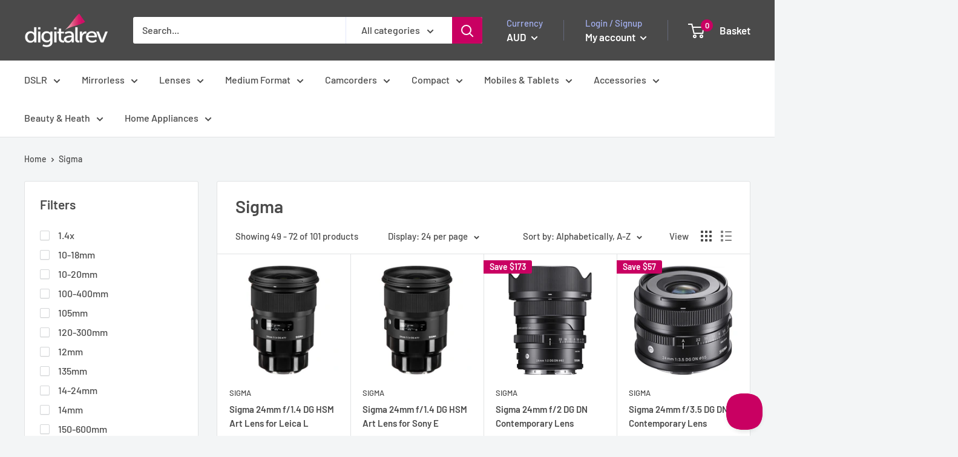

--- FILE ---
content_type: text/html; charset=utf-8
request_url: https://au-store.digitalrev.com/collections/vendors?page=3&q=Sigma
body_size: 41825
content:
<!doctype html>

<html class="no-js" lang="en">
  <head>
    
    
<script>
(function(g,e,o,t,a,r,ge,tl,y,s){
g.getElementsByTagName(o)[0].insertAdjacentHTML('afterbegin','<style id="georedirect1630580988510style">body{opacity:0.0 !important;}</style>');
s=function(){g.getElementById('georedirect1630580988510style').innerHTML='body{opacity:1.0 !important;}';};
t=g.getElementsByTagName(o)[0];y=g.createElement(e);y.async=true;
y.src='https://g792337340.co/gr?id=-MiaBpae3OSTpbk7FxLn&refurl='+g.referrer+'&winurl='+encodeURIComponent(window.location);
t.parentNode.insertBefore(y,t);y.onerror=function(){s()};
georedirect1630580988510loaded=function(redirect){var to=0;if(redirect){to=5000};
setTimeout(function(){s();},to)};
})(document,'script','head');
</script>
    
    
    
    
 	<style id='georedirect1572609999578style'>body{opacity:0.0 !important;}</style>
	<script>(function(g,e,o,t,l,y,s){
	s = function(){g.getElementById('georedirect1572609999578style').innerHTML='body{opacity:1.0 !important;}';};
	var l=g.getElementsByTagName(e)[0],y=g.createElement(e); y.async=true;
	y.src='//geotargetly-1a441.appspot.com/georedirect?id=-Lsar33g7lILePhiKiVq&refurl='+g.referrer+'&winurl='+encodeURIComponent(window.location);
	l.parentNode.insertBefore(y,l); georedirect1572609999578loaded = function(redirect){var to=0;if(redirect){to=500};setTimeout(function(){s();}, to)};
	setTimeout(function(){s();}, 3000);})(document,'script','style','head');
	</script>
    <!-- /snippets/favicons.liquid -->
<link rel="apple-touch-icon" sizes="180x180" href="//au-store.digitalrev.com/cdn/shop/t/2/assets/apple-touch-icon.png?v=23704198336727888321629998466">
<link rel="icon" type="image/png" href="//au-store.digitalrev.com/cdn/shop/t/2/assets/favicon-32x32.png?v=30761843539608595621629998473" sizes="32x32">
<link rel="icon" type="image/png" href="//au-store.digitalrev.com/cdn/shop/t/2/assets/favicon-194x194.png?v=4285779278690651361629998467" sizes="194x194">
<link rel="icon" type="image/png" href="//au-store.digitalrev.com/cdn/shop/t/2/assets/android-chrome-192x192.png?v=94269481331405694731629998465" sizes="192x192">
<link rel="icon" type="image/png" href="//au-store.digitalrev.com/cdn/shop/t/2/assets/favicon-16x16.png?v=5625857533085106101629998462" sizes="16x16">
<link rel="manifest" href="//au-store.digitalrev.com/cdn/shop/t/2/assets/site.webmanifest.json?v=158199377568095768781629998465">
<link rel="mask-icon" href="//au-store.digitalrev.com/cdn/shop/t/2/assets/safari-pinned-tab.svg?v=72733746975357589261629998464" color="#c90062">
<link rel="shortcut icon" href="//au-store.digitalrev.com/cdn/shop/t/2/assets/favicon.ico?v=195">
<meta name="apple-mobile-web-app-title" content="DigitalRev Store">
<meta name="application-name" content="DigitalRev Store">
<meta name="msapplication-TileColor" content="#ffffff">
<meta name="msapplication-TileImage" content="//au-store.digitalrev.com/cdn/shop/t/2/assets/mstile-144x144.png?v=195">
<meta name="msapplication-config" content="//au-store.digitalrev.com/cdn/shop/t/2/assets/browserconfig.xml?v=156566649617679518831727639254">
<meta name="theme-color" content="#c90062">
    
    <meta charset="utf-8"> 
    <meta http-equiv="X-UA-Compatible" content="IE=edge,chrome=1">
    <meta name="viewport" content="width=device-width, initial-scale=1.0, height=device-height, minimum-scale=1.0, maximum-scale=1.0">
    <meta name="theme-color" content="#c90062"><title>Sigma &ndash; Page 3 &ndash; DigitalRev Store
</title><link rel="canonical" href="https://au-store.digitalrev.com/collections/vendors?page=3&q=sigma"><link rel="preload" as="style" href="//au-store.digitalrev.com/cdn/shop/t/2/assets/theme.scss.css?v=51396273090421397611759331965">

    <meta property="og:type" content="website">
  <meta property="og:title" content="Sigma">
  <meta property="og:image" content="http://au-store.digitalrev.com/cdn/shop/products/jXd2K4zTE2nTo13BrcUo_1551185324_1463165_1024x.jpg?v=1627383341">
  <meta property="og:image:secure_url" content="https://au-store.digitalrev.com/cdn/shop/products/jXd2K4zTE2nTo13BrcUo_1551185324_1463165_1024x.jpg?v=1627383341"><meta property="og:url" content="https://au-store.digitalrev.com/collections/vendors?page=3&q=sigma">
<meta property="og:site_name" content="DigitalRev Store"><meta name="twitter:card" content="summary"><meta name="twitter:title" content="Sigma">
  <meta name="twitter:description" content="">
  <meta name="twitter:image" content="https://au-store.digitalrev.com/cdn/shop/products/jXd2K4zTE2nTo13BrcUo_1551185324_1463165_600x600_crop_center.jpg?v=1627383341">
<link rel="preconnect" href="//fonts.shopifycdn.com">
    <link rel="dns-prefetch" href="//productreviews.shopifycdn.com">
    <link rel="dns-prefetch" href="//maps.googleapis.com">
    <link rel="dns-prefetch" href="//maps.gstatic.com">

    <script>window.performance && window.performance.mark && window.performance.mark('shopify.content_for_header.start');</script><meta id="shopify-digital-wallet" name="shopify-digital-wallet" content="/58836975787/digital_wallets/dialog">
<meta name="shopify-checkout-api-token" content="8e3364402274f58c3b5726cad0ad4173">
<link rel="alternate" hreflang="x-default" href="https://store.digitalrev.com/collections/vendors?page=3&amp;q=Sigma">
<link rel="alternate" hreflang="en" href="https://store.digitalrev.com/collections/vendors?page=3&amp;q=Sigma">
<link rel="alternate" hreflang="en-LU" href="https://store.digitalrev.com/en-lu/collections/vendors?page=3&amp;q=Sigma">
<link rel="alternate" hreflang="en-AU" href="https://au-store.digitalrev.com/collections/vendors?page=3&amp;q=Sigma">
<link rel="alternate" hreflang="en-GB" href="https://uk-store.digitalrev.com/collections/vendors?page=3&amp;q=Sigma">
<link rel="alternate" hreflang="en-US" href="https://us-store.digitalrev.com/collections/vendors?page=3&amp;q=Sigma">
<script async="async" src="/checkouts/internal/preloads.js?locale=en-AU"></script>
<link rel="preconnect" href="https://shop.app" crossorigin="anonymous">
<script async="async" src="https://shop.app/checkouts/internal/preloads.js?locale=en-AU&shop_id=58836975787" crossorigin="anonymous"></script>
<script id="apple-pay-shop-capabilities" type="application/json">{"shopId":58836975787,"countryCode":"HK","currencyCode":"AUD","merchantCapabilities":["supports3DS"],"merchantId":"gid:\/\/shopify\/Shop\/58836975787","merchantName":"DigitalRev Store","requiredBillingContactFields":["postalAddress","email","phone"],"requiredShippingContactFields":["postalAddress","email","phone"],"shippingType":"shipping","supportedNetworks":["visa","masterCard","amex"],"total":{"type":"pending","label":"DigitalRev Store","amount":"1.00"},"shopifyPaymentsEnabled":true,"supportsSubscriptions":true}</script>
<script id="shopify-features" type="application/json">{"accessToken":"8e3364402274f58c3b5726cad0ad4173","betas":["rich-media-storefront-analytics"],"domain":"au-store.digitalrev.com","predictiveSearch":true,"shopId":58836975787,"locale":"en"}</script>
<script>var Shopify = Shopify || {};
Shopify.shop = "digitalrev-store.myshopify.com";
Shopify.locale = "en";
Shopify.currency = {"active":"AUD","rate":"0.18824916"};
Shopify.country = "AU";
Shopify.theme = {"name":"Warehouse","id":126583537835,"schema_name":"Warehouse","schema_version":"1.4.2","theme_store_id":null,"role":"main"};
Shopify.theme.handle = "null";
Shopify.theme.style = {"id":null,"handle":null};
Shopify.cdnHost = "au-store.digitalrev.com/cdn";
Shopify.routes = Shopify.routes || {};
Shopify.routes.root = "/";</script>
<script type="module">!function(o){(o.Shopify=o.Shopify||{}).modules=!0}(window);</script>
<script>!function(o){function n(){var o=[];function n(){o.push(Array.prototype.slice.apply(arguments))}return n.q=o,n}var t=o.Shopify=o.Shopify||{};t.loadFeatures=n(),t.autoloadFeatures=n()}(window);</script>
<script>
  window.ShopifyPay = window.ShopifyPay || {};
  window.ShopifyPay.apiHost = "shop.app\/pay";
  window.ShopifyPay.redirectState = null;
</script>
<script id="shop-js-analytics" type="application/json">{"pageType":"collection"}</script>
<script defer="defer" async type="module" src="//au-store.digitalrev.com/cdn/shopifycloud/shop-js/modules/v2/client.init-shop-cart-sync_BT-GjEfc.en.esm.js"></script>
<script defer="defer" async type="module" src="//au-store.digitalrev.com/cdn/shopifycloud/shop-js/modules/v2/chunk.common_D58fp_Oc.esm.js"></script>
<script defer="defer" async type="module" src="//au-store.digitalrev.com/cdn/shopifycloud/shop-js/modules/v2/chunk.modal_xMitdFEc.esm.js"></script>
<script type="module">
  await import("//au-store.digitalrev.com/cdn/shopifycloud/shop-js/modules/v2/client.init-shop-cart-sync_BT-GjEfc.en.esm.js");
await import("//au-store.digitalrev.com/cdn/shopifycloud/shop-js/modules/v2/chunk.common_D58fp_Oc.esm.js");
await import("//au-store.digitalrev.com/cdn/shopifycloud/shop-js/modules/v2/chunk.modal_xMitdFEc.esm.js");

  window.Shopify.SignInWithShop?.initShopCartSync?.({"fedCMEnabled":true,"windoidEnabled":true});

</script>
<script>
  window.Shopify = window.Shopify || {};
  if (!window.Shopify.featureAssets) window.Shopify.featureAssets = {};
  window.Shopify.featureAssets['shop-js'] = {"shop-cart-sync":["modules/v2/client.shop-cart-sync_DZOKe7Ll.en.esm.js","modules/v2/chunk.common_D58fp_Oc.esm.js","modules/v2/chunk.modal_xMitdFEc.esm.js"],"init-fed-cm":["modules/v2/client.init-fed-cm_B6oLuCjv.en.esm.js","modules/v2/chunk.common_D58fp_Oc.esm.js","modules/v2/chunk.modal_xMitdFEc.esm.js"],"shop-cash-offers":["modules/v2/client.shop-cash-offers_D2sdYoxE.en.esm.js","modules/v2/chunk.common_D58fp_Oc.esm.js","modules/v2/chunk.modal_xMitdFEc.esm.js"],"shop-login-button":["modules/v2/client.shop-login-button_QeVjl5Y3.en.esm.js","modules/v2/chunk.common_D58fp_Oc.esm.js","modules/v2/chunk.modal_xMitdFEc.esm.js"],"pay-button":["modules/v2/client.pay-button_DXTOsIq6.en.esm.js","modules/v2/chunk.common_D58fp_Oc.esm.js","modules/v2/chunk.modal_xMitdFEc.esm.js"],"shop-button":["modules/v2/client.shop-button_DQZHx9pm.en.esm.js","modules/v2/chunk.common_D58fp_Oc.esm.js","modules/v2/chunk.modal_xMitdFEc.esm.js"],"avatar":["modules/v2/client.avatar_BTnouDA3.en.esm.js"],"init-windoid":["modules/v2/client.init-windoid_CR1B-cfM.en.esm.js","modules/v2/chunk.common_D58fp_Oc.esm.js","modules/v2/chunk.modal_xMitdFEc.esm.js"],"init-shop-for-new-customer-accounts":["modules/v2/client.init-shop-for-new-customer-accounts_C_vY_xzh.en.esm.js","modules/v2/client.shop-login-button_QeVjl5Y3.en.esm.js","modules/v2/chunk.common_D58fp_Oc.esm.js","modules/v2/chunk.modal_xMitdFEc.esm.js"],"init-shop-email-lookup-coordinator":["modules/v2/client.init-shop-email-lookup-coordinator_BI7n9ZSv.en.esm.js","modules/v2/chunk.common_D58fp_Oc.esm.js","modules/v2/chunk.modal_xMitdFEc.esm.js"],"init-shop-cart-sync":["modules/v2/client.init-shop-cart-sync_BT-GjEfc.en.esm.js","modules/v2/chunk.common_D58fp_Oc.esm.js","modules/v2/chunk.modal_xMitdFEc.esm.js"],"shop-toast-manager":["modules/v2/client.shop-toast-manager_DiYdP3xc.en.esm.js","modules/v2/chunk.common_D58fp_Oc.esm.js","modules/v2/chunk.modal_xMitdFEc.esm.js"],"init-customer-accounts":["modules/v2/client.init-customer-accounts_D9ZNqS-Q.en.esm.js","modules/v2/client.shop-login-button_QeVjl5Y3.en.esm.js","modules/v2/chunk.common_D58fp_Oc.esm.js","modules/v2/chunk.modal_xMitdFEc.esm.js"],"init-customer-accounts-sign-up":["modules/v2/client.init-customer-accounts-sign-up_iGw4briv.en.esm.js","modules/v2/client.shop-login-button_QeVjl5Y3.en.esm.js","modules/v2/chunk.common_D58fp_Oc.esm.js","modules/v2/chunk.modal_xMitdFEc.esm.js"],"shop-follow-button":["modules/v2/client.shop-follow-button_CqMgW2wH.en.esm.js","modules/v2/chunk.common_D58fp_Oc.esm.js","modules/v2/chunk.modal_xMitdFEc.esm.js"],"checkout-modal":["modules/v2/client.checkout-modal_xHeaAweL.en.esm.js","modules/v2/chunk.common_D58fp_Oc.esm.js","modules/v2/chunk.modal_xMitdFEc.esm.js"],"shop-login":["modules/v2/client.shop-login_D91U-Q7h.en.esm.js","modules/v2/chunk.common_D58fp_Oc.esm.js","modules/v2/chunk.modal_xMitdFEc.esm.js"],"lead-capture":["modules/v2/client.lead-capture_BJmE1dJe.en.esm.js","modules/v2/chunk.common_D58fp_Oc.esm.js","modules/v2/chunk.modal_xMitdFEc.esm.js"],"payment-terms":["modules/v2/client.payment-terms_Ci9AEqFq.en.esm.js","modules/v2/chunk.common_D58fp_Oc.esm.js","modules/v2/chunk.modal_xMitdFEc.esm.js"]};
</script>
<script>(function() {
  var isLoaded = false;
  function asyncLoad() {
    if (isLoaded) return;
    isLoaded = true;
    var urls = ["https:\/\/ecommplugins-scripts.trustpilot.com\/v2.1\/js\/header.min.js?settings=eyJrZXkiOiJtSFZWMUtDTnZTUW41dEVvIiwicyI6Im5vbmUifQ==\u0026shop=digitalrev-store.myshopify.com","https:\/\/ecommplugins-scripts.trustpilot.com\/v2.1\/js\/success.min.js?settings=eyJrZXkiOiJtSFZWMUtDTnZTUW41dEVvIiwicyI6Im5vbmUiLCJ0IjpbIm9yZGVycy9mdWxmaWxsZWQiXSwidiI6IiIsImEiOiIifQ==\u0026shop=digitalrev-store.myshopify.com","https:\/\/ecommplugins-trustboxsettings.trustpilot.com\/digitalrev-store.myshopify.com.js?settings=1749194963254\u0026shop=digitalrev-store.myshopify.com"];
    for (var i = 0; i < urls.length; i++) {
      var s = document.createElement('script');
      s.type = 'text/javascript';
      s.async = true;
      s.src = urls[i];
      var x = document.getElementsByTagName('script')[0];
      x.parentNode.insertBefore(s, x);
    }
  };
  if(window.attachEvent) {
    window.attachEvent('onload', asyncLoad);
  } else {
    window.addEventListener('load', asyncLoad, false);
  }
})();</script>
<script id="__st">var __st={"a":58836975787,"offset":28800,"reqid":"3c3b6eb8-7758-4a03-a8a8-1a88bce08cd6-1769522180","pageurl":"au-store.digitalrev.com\/collections\/vendors?page=3\u0026q=Sigma","u":"873f6fb174e3","p":"vendors"};</script>
<script>window.ShopifyPaypalV4VisibilityTracking = true;</script>
<script id="captcha-bootstrap">!function(){'use strict';const t='contact',e='account',n='new_comment',o=[[t,t],['blogs',n],['comments',n],[t,'customer']],c=[[e,'customer_login'],[e,'guest_login'],[e,'recover_customer_password'],[e,'create_customer']],r=t=>t.map((([t,e])=>`form[action*='/${t}']:not([data-nocaptcha='true']) input[name='form_type'][value='${e}']`)).join(','),a=t=>()=>t?[...document.querySelectorAll(t)].map((t=>t.form)):[];function s(){const t=[...o],e=r(t);return a(e)}const i='password',u='form_key',d=['recaptcha-v3-token','g-recaptcha-response','h-captcha-response',i],f=()=>{try{return window.sessionStorage}catch{return}},m='__shopify_v',_=t=>t.elements[u];function p(t,e,n=!1){try{const o=window.sessionStorage,c=JSON.parse(o.getItem(e)),{data:r}=function(t){const{data:e,action:n}=t;return t[m]||n?{data:e,action:n}:{data:t,action:n}}(c);for(const[e,n]of Object.entries(r))t.elements[e]&&(t.elements[e].value=n);n&&o.removeItem(e)}catch(o){console.error('form repopulation failed',{error:o})}}const l='form_type',E='cptcha';function T(t){t.dataset[E]=!0}const w=window,h=w.document,L='Shopify',v='ce_forms',y='captcha';let A=!1;((t,e)=>{const n=(g='f06e6c50-85a8-45c8-87d0-21a2b65856fe',I='https://cdn.shopify.com/shopifycloud/storefront-forms-hcaptcha/ce_storefront_forms_captcha_hcaptcha.v1.5.2.iife.js',D={infoText:'Protected by hCaptcha',privacyText:'Privacy',termsText:'Terms'},(t,e,n)=>{const o=w[L][v],c=o.bindForm;if(c)return c(t,g,e,D).then(n);var r;o.q.push([[t,g,e,D],n]),r=I,A||(h.body.append(Object.assign(h.createElement('script'),{id:'captcha-provider',async:!0,src:r})),A=!0)});var g,I,D;w[L]=w[L]||{},w[L][v]=w[L][v]||{},w[L][v].q=[],w[L][y]=w[L][y]||{},w[L][y].protect=function(t,e){n(t,void 0,e),T(t)},Object.freeze(w[L][y]),function(t,e,n,w,h,L){const[v,y,A,g]=function(t,e,n){const i=e?o:[],u=t?c:[],d=[...i,...u],f=r(d),m=r(i),_=r(d.filter((([t,e])=>n.includes(e))));return[a(f),a(m),a(_),s()]}(w,h,L),I=t=>{const e=t.target;return e instanceof HTMLFormElement?e:e&&e.form},D=t=>v().includes(t);t.addEventListener('submit',(t=>{const e=I(t);if(!e)return;const n=D(e)&&!e.dataset.hcaptchaBound&&!e.dataset.recaptchaBound,o=_(e),c=g().includes(e)&&(!o||!o.value);(n||c)&&t.preventDefault(),c&&!n&&(function(t){try{if(!f())return;!function(t){const e=f();if(!e)return;const n=_(t);if(!n)return;const o=n.value;o&&e.removeItem(o)}(t);const e=Array.from(Array(32),(()=>Math.random().toString(36)[2])).join('');!function(t,e){_(t)||t.append(Object.assign(document.createElement('input'),{type:'hidden',name:u})),t.elements[u].value=e}(t,e),function(t,e){const n=f();if(!n)return;const o=[...t.querySelectorAll(`input[type='${i}']`)].map((({name:t})=>t)),c=[...d,...o],r={};for(const[a,s]of new FormData(t).entries())c.includes(a)||(r[a]=s);n.setItem(e,JSON.stringify({[m]:1,action:t.action,data:r}))}(t,e)}catch(e){console.error('failed to persist form',e)}}(e),e.submit())}));const S=(t,e)=>{t&&!t.dataset[E]&&(n(t,e.some((e=>e===t))),T(t))};for(const o of['focusin','change'])t.addEventListener(o,(t=>{const e=I(t);D(e)&&S(e,y())}));const B=e.get('form_key'),M=e.get(l),P=B&&M;t.addEventListener('DOMContentLoaded',(()=>{const t=y();if(P)for(const e of t)e.elements[l].value===M&&p(e,B);[...new Set([...A(),...v().filter((t=>'true'===t.dataset.shopifyCaptcha))])].forEach((e=>S(e,t)))}))}(h,new URLSearchParams(w.location.search),n,t,e,['guest_login'])})(!0,!0)}();</script>
<script integrity="sha256-4kQ18oKyAcykRKYeNunJcIwy7WH5gtpwJnB7kiuLZ1E=" data-source-attribution="shopify.loadfeatures" defer="defer" src="//au-store.digitalrev.com/cdn/shopifycloud/storefront/assets/storefront/load_feature-a0a9edcb.js" crossorigin="anonymous"></script>
<script crossorigin="anonymous" defer="defer" src="//au-store.digitalrev.com/cdn/shopifycloud/storefront/assets/shopify_pay/storefront-65b4c6d7.js?v=20250812"></script>
<script data-source-attribution="shopify.dynamic_checkout.dynamic.init">var Shopify=Shopify||{};Shopify.PaymentButton=Shopify.PaymentButton||{isStorefrontPortableWallets:!0,init:function(){window.Shopify.PaymentButton.init=function(){};var t=document.createElement("script");t.src="https://au-store.digitalrev.com/cdn/shopifycloud/portable-wallets/latest/portable-wallets.en.js",t.type="module",document.head.appendChild(t)}};
</script>
<script data-source-attribution="shopify.dynamic_checkout.buyer_consent">
  function portableWalletsHideBuyerConsent(e){var t=document.getElementById("shopify-buyer-consent"),n=document.getElementById("shopify-subscription-policy-button");t&&n&&(t.classList.add("hidden"),t.setAttribute("aria-hidden","true"),n.removeEventListener("click",e))}function portableWalletsShowBuyerConsent(e){var t=document.getElementById("shopify-buyer-consent"),n=document.getElementById("shopify-subscription-policy-button");t&&n&&(t.classList.remove("hidden"),t.removeAttribute("aria-hidden"),n.addEventListener("click",e))}window.Shopify?.PaymentButton&&(window.Shopify.PaymentButton.hideBuyerConsent=portableWalletsHideBuyerConsent,window.Shopify.PaymentButton.showBuyerConsent=portableWalletsShowBuyerConsent);
</script>
<script data-source-attribution="shopify.dynamic_checkout.cart.bootstrap">document.addEventListener("DOMContentLoaded",(function(){function t(){return document.querySelector("shopify-accelerated-checkout-cart, shopify-accelerated-checkout")}if(t())Shopify.PaymentButton.init();else{new MutationObserver((function(e,n){t()&&(Shopify.PaymentButton.init(),n.disconnect())})).observe(document.body,{childList:!0,subtree:!0})}}));
</script>
<script id='scb4127' type='text/javascript' async='' src='https://au-store.digitalrev.com/cdn/shopifycloud/privacy-banner/storefront-banner.js'></script><link id="shopify-accelerated-checkout-styles" rel="stylesheet" media="screen" href="https://au-store.digitalrev.com/cdn/shopifycloud/portable-wallets/latest/accelerated-checkout-backwards-compat.css" crossorigin="anonymous">
<style id="shopify-accelerated-checkout-cart">
        #shopify-buyer-consent {
  margin-top: 1em;
  display: inline-block;
  width: 100%;
}

#shopify-buyer-consent.hidden {
  display: none;
}

#shopify-subscription-policy-button {
  background: none;
  border: none;
  padding: 0;
  text-decoration: underline;
  font-size: inherit;
  cursor: pointer;
}

#shopify-subscription-policy-button::before {
  box-shadow: none;
}

      </style>

<script>window.performance && window.performance.mark && window.performance.mark('shopify.content_for_header.end');</script>

    

    <script>
      // This allows to expose several variables to the global scope, to be used in scripts
      window.theme = {
        template: "collection",
        localeRootUrl: '',
        shopCurrency: "HKD",
        cartCount: 0,
        customerId: null,
        moneyFormat: "${{amount}}",
        moneyWithCurrencyFormat: "${{amount}} AUD",
        useNativeMultiCurrency: true,
        currencyConversionEnabled: false,
        currencyConversionMoneyFormat: "money_format",
        currencyConversionRoundAmounts: false,
        showDiscount: true,
        discountMode: "saving",
        searchMode: "product",
        cartType: "drawer"
      };

      window.languages = {
        collectionOnSaleLabel: "Save {{savings}}",
        productFormUnavailable: "Unavailable",
        productFormAddToCart: "Add to basket",
        productFormSoldOut: "Sold out",
        shippingEstimatorNoResults: "No shipping could be found for your address.",
        shippingEstimatorOneResult: "There is one shipping rate for your address:",
        shippingEstimatorMultipleResults: "There are {{count}} shipping rates for your address:",
        shippingEstimatorErrors: "There are some errors:"
      };

      window.lazySizesConfig = {
        loadHidden: false,
        hFac: 0.8,
        expFactor: 3,
        customMedia: {
          '--phone': '(max-width: 640px)',
          '--tablet': '(min-width: 641px) and (max-width: 1023px)',
          '--lap': '(min-width: 1024px)'
        }
      };

      document.documentElement.className = document.documentElement.className.replace('no-js', 'js');

      // This code is done to force reload the page when the back button is hit (which allows to fix stale data on cart, for instance)
      if (performance.navigation.type === 2) {
        location.reload(true);
      }
    </script>

    <script src="//au-store.digitalrev.com/cdn/shop/t/2/assets/lazysizes.min.js?v=38423348123636194381629998464" async></script>

    
<script src="//polyfill-fastly.net/v3/polyfill.min.js?unknown=polyfill&features=fetch,Element.prototype.closest,Element.prototype.matches,Element.prototype.remove,Element.prototype.classList,Array.prototype.includes,Array.prototype.fill,String.prototype.includes,String.prototype.padStart,Object.assign,CustomEvent,Intl,URL,DOMTokenList,IntersectionObserver,IntersectionObserverEntry" defer></script>
    <script src="//au-store.digitalrev.com/cdn/shop/t/2/assets/libs.min.js?v=36629197183099365621629998462" defer></script>
    <script src="//au-store.digitalrev.com/cdn/shop/t/2/assets/theme.min.js?v=169904537967050545491629998473" defer></script>
    <script src="//au-store.digitalrev.com/cdn/shop/t/2/assets/custom.js?v=90373254691674712701629998468" defer></script>

    <link rel="stylesheet" href="//au-store.digitalrev.com/cdn/shop/t/2/assets/theme.scss.css?v=51396273090421397611759331965">
  <link href="https://monorail-edge.shopifysvc.com" rel="dns-prefetch">
<script>(function(){if ("sendBeacon" in navigator && "performance" in window) {try {var session_token_from_headers = performance.getEntriesByType('navigation')[0].serverTiming.find(x => x.name == '_s').description;} catch {var session_token_from_headers = undefined;}var session_cookie_matches = document.cookie.match(/_shopify_s=([^;]*)/);var session_token_from_cookie = session_cookie_matches && session_cookie_matches.length === 2 ? session_cookie_matches[1] : "";var session_token = session_token_from_headers || session_token_from_cookie || "";function handle_abandonment_event(e) {var entries = performance.getEntries().filter(function(entry) {return /monorail-edge.shopifysvc.com/.test(entry.name);});if (!window.abandonment_tracked && entries.length === 0) {window.abandonment_tracked = true;var currentMs = Date.now();var navigation_start = performance.timing.navigationStart;var payload = {shop_id: 58836975787,url: window.location.href,navigation_start,duration: currentMs - navigation_start,session_token,page_type: "collection"};window.navigator.sendBeacon("https://monorail-edge.shopifysvc.com/v1/produce", JSON.stringify({schema_id: "online_store_buyer_site_abandonment/1.1",payload: payload,metadata: {event_created_at_ms: currentMs,event_sent_at_ms: currentMs}}));}}window.addEventListener('pagehide', handle_abandonment_event);}}());</script>
<script id="web-pixels-manager-setup">(function e(e,d,r,n,o){if(void 0===o&&(o={}),!Boolean(null===(a=null===(i=window.Shopify)||void 0===i?void 0:i.analytics)||void 0===a?void 0:a.replayQueue)){var i,a;window.Shopify=window.Shopify||{};var t=window.Shopify;t.analytics=t.analytics||{};var s=t.analytics;s.replayQueue=[],s.publish=function(e,d,r){return s.replayQueue.push([e,d,r]),!0};try{self.performance.mark("wpm:start")}catch(e){}var l=function(){var e={modern:/Edge?\/(1{2}[4-9]|1[2-9]\d|[2-9]\d{2}|\d{4,})\.\d+(\.\d+|)|Firefox\/(1{2}[4-9]|1[2-9]\d|[2-9]\d{2}|\d{4,})\.\d+(\.\d+|)|Chrom(ium|e)\/(9{2}|\d{3,})\.\d+(\.\d+|)|(Maci|X1{2}).+ Version\/(15\.\d+|(1[6-9]|[2-9]\d|\d{3,})\.\d+)([,.]\d+|)( \(\w+\)|)( Mobile\/\w+|) Safari\/|Chrome.+OPR\/(9{2}|\d{3,})\.\d+\.\d+|(CPU[ +]OS|iPhone[ +]OS|CPU[ +]iPhone|CPU IPhone OS|CPU iPad OS)[ +]+(15[._]\d+|(1[6-9]|[2-9]\d|\d{3,})[._]\d+)([._]\d+|)|Android:?[ /-](13[3-9]|1[4-9]\d|[2-9]\d{2}|\d{4,})(\.\d+|)(\.\d+|)|Android.+Firefox\/(13[5-9]|1[4-9]\d|[2-9]\d{2}|\d{4,})\.\d+(\.\d+|)|Android.+Chrom(ium|e)\/(13[3-9]|1[4-9]\d|[2-9]\d{2}|\d{4,})\.\d+(\.\d+|)|SamsungBrowser\/([2-9]\d|\d{3,})\.\d+/,legacy:/Edge?\/(1[6-9]|[2-9]\d|\d{3,})\.\d+(\.\d+|)|Firefox\/(5[4-9]|[6-9]\d|\d{3,})\.\d+(\.\d+|)|Chrom(ium|e)\/(5[1-9]|[6-9]\d|\d{3,})\.\d+(\.\d+|)([\d.]+$|.*Safari\/(?![\d.]+ Edge\/[\d.]+$))|(Maci|X1{2}).+ Version\/(10\.\d+|(1[1-9]|[2-9]\d|\d{3,})\.\d+)([,.]\d+|)( \(\w+\)|)( Mobile\/\w+|) Safari\/|Chrome.+OPR\/(3[89]|[4-9]\d|\d{3,})\.\d+\.\d+|(CPU[ +]OS|iPhone[ +]OS|CPU[ +]iPhone|CPU IPhone OS|CPU iPad OS)[ +]+(10[._]\d+|(1[1-9]|[2-9]\d|\d{3,})[._]\d+)([._]\d+|)|Android:?[ /-](13[3-9]|1[4-9]\d|[2-9]\d{2}|\d{4,})(\.\d+|)(\.\d+|)|Mobile Safari.+OPR\/([89]\d|\d{3,})\.\d+\.\d+|Android.+Firefox\/(13[5-9]|1[4-9]\d|[2-9]\d{2}|\d{4,})\.\d+(\.\d+|)|Android.+Chrom(ium|e)\/(13[3-9]|1[4-9]\d|[2-9]\d{2}|\d{4,})\.\d+(\.\d+|)|Android.+(UC? ?Browser|UCWEB|U3)[ /]?(15\.([5-9]|\d{2,})|(1[6-9]|[2-9]\d|\d{3,})\.\d+)\.\d+|SamsungBrowser\/(5\.\d+|([6-9]|\d{2,})\.\d+)|Android.+MQ{2}Browser\/(14(\.(9|\d{2,})|)|(1[5-9]|[2-9]\d|\d{3,})(\.\d+|))(\.\d+|)|K[Aa][Ii]OS\/(3\.\d+|([4-9]|\d{2,})\.\d+)(\.\d+|)/},d=e.modern,r=e.legacy,n=navigator.userAgent;return n.match(d)?"modern":n.match(r)?"legacy":"unknown"}(),u="modern"===l?"modern":"legacy",c=(null!=n?n:{modern:"",legacy:""})[u],f=function(e){return[e.baseUrl,"/wpm","/b",e.hashVersion,"modern"===e.buildTarget?"m":"l",".js"].join("")}({baseUrl:d,hashVersion:r,buildTarget:u}),m=function(e){var d=e.version,r=e.bundleTarget,n=e.surface,o=e.pageUrl,i=e.monorailEndpoint;return{emit:function(e){var a=e.status,t=e.errorMsg,s=(new Date).getTime(),l=JSON.stringify({metadata:{event_sent_at_ms:s},events:[{schema_id:"web_pixels_manager_load/3.1",payload:{version:d,bundle_target:r,page_url:o,status:a,surface:n,error_msg:t},metadata:{event_created_at_ms:s}}]});if(!i)return console&&console.warn&&console.warn("[Web Pixels Manager] No Monorail endpoint provided, skipping logging."),!1;try{return self.navigator.sendBeacon.bind(self.navigator)(i,l)}catch(e){}var u=new XMLHttpRequest;try{return u.open("POST",i,!0),u.setRequestHeader("Content-Type","text/plain"),u.send(l),!0}catch(e){return console&&console.warn&&console.warn("[Web Pixels Manager] Got an unhandled error while logging to Monorail."),!1}}}}({version:r,bundleTarget:l,surface:e.surface,pageUrl:self.location.href,monorailEndpoint:e.monorailEndpoint});try{o.browserTarget=l,function(e){var d=e.src,r=e.async,n=void 0===r||r,o=e.onload,i=e.onerror,a=e.sri,t=e.scriptDataAttributes,s=void 0===t?{}:t,l=document.createElement("script"),u=document.querySelector("head"),c=document.querySelector("body");if(l.async=n,l.src=d,a&&(l.integrity=a,l.crossOrigin="anonymous"),s)for(var f in s)if(Object.prototype.hasOwnProperty.call(s,f))try{l.dataset[f]=s[f]}catch(e){}if(o&&l.addEventListener("load",o),i&&l.addEventListener("error",i),u)u.appendChild(l);else{if(!c)throw new Error("Did not find a head or body element to append the script");c.appendChild(l)}}({src:f,async:!0,onload:function(){if(!function(){var e,d;return Boolean(null===(d=null===(e=window.Shopify)||void 0===e?void 0:e.analytics)||void 0===d?void 0:d.initialized)}()){var d=window.webPixelsManager.init(e)||void 0;if(d){var r=window.Shopify.analytics;r.replayQueue.forEach((function(e){var r=e[0],n=e[1],o=e[2];d.publishCustomEvent(r,n,o)})),r.replayQueue=[],r.publish=d.publishCustomEvent,r.visitor=d.visitor,r.initialized=!0}}},onerror:function(){return m.emit({status:"failed",errorMsg:"".concat(f," has failed to load")})},sri:function(e){var d=/^sha384-[A-Za-z0-9+/=]+$/;return"string"==typeof e&&d.test(e)}(c)?c:"",scriptDataAttributes:o}),m.emit({status:"loading"})}catch(e){m.emit({status:"failed",errorMsg:(null==e?void 0:e.message)||"Unknown error"})}}})({shopId: 58836975787,storefrontBaseUrl: "https://store.digitalrev.com",extensionsBaseUrl: "https://extensions.shopifycdn.com/cdn/shopifycloud/web-pixels-manager",monorailEndpoint: "https://monorail-edge.shopifysvc.com/unstable/produce_batch",surface: "storefront-renderer",enabledBetaFlags: ["2dca8a86"],webPixelsConfigList: [{"id":"shopify-app-pixel","configuration":"{}","eventPayloadVersion":"v1","runtimeContext":"STRICT","scriptVersion":"0450","apiClientId":"shopify-pixel","type":"APP","privacyPurposes":["ANALYTICS","MARKETING"]},{"id":"shopify-custom-pixel","eventPayloadVersion":"v1","runtimeContext":"LAX","scriptVersion":"0450","apiClientId":"shopify-pixel","type":"CUSTOM","privacyPurposes":["ANALYTICS","MARKETING"]}],isMerchantRequest: false,initData: {"shop":{"name":"DigitalRev Store","paymentSettings":{"currencyCode":"HKD"},"myshopifyDomain":"digitalrev-store.myshopify.com","countryCode":"HK","storefrontUrl":"https:\/\/au-store.digitalrev.com"},"customer":null,"cart":null,"checkout":null,"productVariants":[],"purchasingCompany":null},},"https://au-store.digitalrev.com/cdn","fcfee988w5aeb613cpc8e4bc33m6693e112",{"modern":"","legacy":""},{"shopId":"58836975787","storefrontBaseUrl":"https:\/\/store.digitalrev.com","extensionBaseUrl":"https:\/\/extensions.shopifycdn.com\/cdn\/shopifycloud\/web-pixels-manager","surface":"storefront-renderer","enabledBetaFlags":"[\"2dca8a86\"]","isMerchantRequest":"false","hashVersion":"fcfee988w5aeb613cpc8e4bc33m6693e112","publish":"custom","events":"[[\"page_viewed\",{}]]"});</script><script>
  window.ShopifyAnalytics = window.ShopifyAnalytics || {};
  window.ShopifyAnalytics.meta = window.ShopifyAnalytics.meta || {};
  window.ShopifyAnalytics.meta.currency = 'AUD';
  var meta = {"page":{"pageType":"vendors","requestId":"3c3b6eb8-7758-4a03-a8a8-1a88bce08cd6-1769522180"}};
  for (var attr in meta) {
    window.ShopifyAnalytics.meta[attr] = meta[attr];
  }
</script>
<script class="analytics">
  (function () {
    var customDocumentWrite = function(content) {
      var jquery = null;

      if (window.jQuery) {
        jquery = window.jQuery;
      } else if (window.Checkout && window.Checkout.$) {
        jquery = window.Checkout.$;
      }

      if (jquery) {
        jquery('body').append(content);
      }
    };

    var hasLoggedConversion = function(token) {
      if (token) {
        return document.cookie.indexOf('loggedConversion=' + token) !== -1;
      }
      return false;
    }

    var setCookieIfConversion = function(token) {
      if (token) {
        var twoMonthsFromNow = new Date(Date.now());
        twoMonthsFromNow.setMonth(twoMonthsFromNow.getMonth() + 2);

        document.cookie = 'loggedConversion=' + token + '; expires=' + twoMonthsFromNow;
      }
    }

    var trekkie = window.ShopifyAnalytics.lib = window.trekkie = window.trekkie || [];
    if (trekkie.integrations) {
      return;
    }
    trekkie.methods = [
      'identify',
      'page',
      'ready',
      'track',
      'trackForm',
      'trackLink'
    ];
    trekkie.factory = function(method) {
      return function() {
        var args = Array.prototype.slice.call(arguments);
        args.unshift(method);
        trekkie.push(args);
        return trekkie;
      };
    };
    for (var i = 0; i < trekkie.methods.length; i++) {
      var key = trekkie.methods[i];
      trekkie[key] = trekkie.factory(key);
    }
    trekkie.load = function(config) {
      trekkie.config = config || {};
      trekkie.config.initialDocumentCookie = document.cookie;
      var first = document.getElementsByTagName('script')[0];
      var script = document.createElement('script');
      script.type = 'text/javascript';
      script.onerror = function(e) {
        var scriptFallback = document.createElement('script');
        scriptFallback.type = 'text/javascript';
        scriptFallback.onerror = function(error) {
                var Monorail = {
      produce: function produce(monorailDomain, schemaId, payload) {
        var currentMs = new Date().getTime();
        var event = {
          schema_id: schemaId,
          payload: payload,
          metadata: {
            event_created_at_ms: currentMs,
            event_sent_at_ms: currentMs
          }
        };
        return Monorail.sendRequest("https://" + monorailDomain + "/v1/produce", JSON.stringify(event));
      },
      sendRequest: function sendRequest(endpointUrl, payload) {
        // Try the sendBeacon API
        if (window && window.navigator && typeof window.navigator.sendBeacon === 'function' && typeof window.Blob === 'function' && !Monorail.isIos12()) {
          var blobData = new window.Blob([payload], {
            type: 'text/plain'
          });

          if (window.navigator.sendBeacon(endpointUrl, blobData)) {
            return true;
          } // sendBeacon was not successful

        } // XHR beacon

        var xhr = new XMLHttpRequest();

        try {
          xhr.open('POST', endpointUrl);
          xhr.setRequestHeader('Content-Type', 'text/plain');
          xhr.send(payload);
        } catch (e) {
          console.log(e);
        }

        return false;
      },
      isIos12: function isIos12() {
        return window.navigator.userAgent.lastIndexOf('iPhone; CPU iPhone OS 12_') !== -1 || window.navigator.userAgent.lastIndexOf('iPad; CPU OS 12_') !== -1;
      }
    };
    Monorail.produce('monorail-edge.shopifysvc.com',
      'trekkie_storefront_load_errors/1.1',
      {shop_id: 58836975787,
      theme_id: 126583537835,
      app_name: "storefront",
      context_url: window.location.href,
      source_url: "//au-store.digitalrev.com/cdn/s/trekkie.storefront.a804e9514e4efded663580eddd6991fcc12b5451.min.js"});

        };
        scriptFallback.async = true;
        scriptFallback.src = '//au-store.digitalrev.com/cdn/s/trekkie.storefront.a804e9514e4efded663580eddd6991fcc12b5451.min.js';
        first.parentNode.insertBefore(scriptFallback, first);
      };
      script.async = true;
      script.src = '//au-store.digitalrev.com/cdn/s/trekkie.storefront.a804e9514e4efded663580eddd6991fcc12b5451.min.js';
      first.parentNode.insertBefore(script, first);
    };
    trekkie.load(
      {"Trekkie":{"appName":"storefront","development":false,"defaultAttributes":{"shopId":58836975787,"isMerchantRequest":null,"themeId":126583537835,"themeCityHash":"7685331678886513634","contentLanguage":"en","currency":"AUD","eventMetadataId":"c702d730-19c3-4063-8683-7ab148ee64fc"},"isServerSideCookieWritingEnabled":true,"monorailRegion":"shop_domain","enabledBetaFlags":["65f19447"]},"Session Attribution":{},"S2S":{"facebookCapiEnabled":false,"source":"trekkie-storefront-renderer","apiClientId":580111}}
    );

    var loaded = false;
    trekkie.ready(function() {
      if (loaded) return;
      loaded = true;

      window.ShopifyAnalytics.lib = window.trekkie;

      var originalDocumentWrite = document.write;
      document.write = customDocumentWrite;
      try { window.ShopifyAnalytics.merchantGoogleAnalytics.call(this); } catch(error) {};
      document.write = originalDocumentWrite;

      window.ShopifyAnalytics.lib.page(null,{"pageType":"vendors","requestId":"3c3b6eb8-7758-4a03-a8a8-1a88bce08cd6-1769522180","shopifyEmitted":true});

      var match = window.location.pathname.match(/checkouts\/(.+)\/(thank_you|post_purchase)/)
      var token = match? match[1]: undefined;
      if (!hasLoggedConversion(token)) {
        setCookieIfConversion(token);
        
      }
    });


        var eventsListenerScript = document.createElement('script');
        eventsListenerScript.async = true;
        eventsListenerScript.src = "//au-store.digitalrev.com/cdn/shopifycloud/storefront/assets/shop_events_listener-3da45d37.js";
        document.getElementsByTagName('head')[0].appendChild(eventsListenerScript);

})();</script>
  <script>
  if (!window.ga || (window.ga && typeof window.ga !== 'function')) {
    window.ga = function ga() {
      (window.ga.q = window.ga.q || []).push(arguments);
      if (window.Shopify && window.Shopify.analytics && typeof window.Shopify.analytics.publish === 'function') {
        window.Shopify.analytics.publish("ga_stub_called", {}, {sendTo: "google_osp_migration"});
      }
      console.error("Shopify's Google Analytics stub called with:", Array.from(arguments), "\nSee https://help.shopify.com/manual/promoting-marketing/pixels/pixel-migration#google for more information.");
    };
    if (window.Shopify && window.Shopify.analytics && typeof window.Shopify.analytics.publish === 'function') {
      window.Shopify.analytics.publish("ga_stub_initialized", {}, {sendTo: "google_osp_migration"});
    }
  }
</script>
<script
  defer
  src="https://au-store.digitalrev.com/cdn/shopifycloud/perf-kit/shopify-perf-kit-3.0.4.min.js"
  data-application="storefront-renderer"
  data-shop-id="58836975787"
  data-render-region="gcp-us-central1"
  data-page-type="collection"
  data-theme-instance-id="126583537835"
  data-theme-name="Warehouse"
  data-theme-version="1.4.2"
  data-monorail-region="shop_domain"
  data-resource-timing-sampling-rate="10"
  data-shs="true"
  data-shs-beacon="true"
  data-shs-export-with-fetch="true"
  data-shs-logs-sample-rate="1"
  data-shs-beacon-endpoint="https://au-store.digitalrev.com/api/collect"
></script>
</head>

  <body class="warehouse--v1  template-collection">
    <span class="loading-bar"></span>

    <div id="shopify-section-announcement-bar" class="shopify-section"></div>
<div id="shopify-section-popups" class="shopify-section"><div data-section-id="popups" data-section-type="popups"></div>

</div>
<div id="shopify-section-header" class="shopify-section"><section data-section-id="header" data-section-type="header" data-section-settings='{
  "navigationLayout": "inline",
  "desktopOpenTrigger": "click",
  "useStickyHeader": true
}'>
  <header class="header header--inline " role="banner">
    <div class="container">
      <div class="header__inner"><div class="header__mobile-nav hidden-lap-and-up">
            <button class="header__mobile-nav-toggle icon-state touch-area" data-action="toggle-menu" aria-expanded="false" aria-haspopup="true" aria-controls="mobile-menu" aria-label="Open menu">
              <span class="icon-state__primary"><svg class="icon icon--hamburger-mobile" viewBox="0 0 20 16" role="presentation">
      <path d="M0 14h20v2H0v-2zM0 0h20v2H0V0zm0 7h20v2H0V7z" fill="currentColor" fill-rule="evenodd"></path>
    </svg></span>
              <span class="icon-state__secondary"><svg class="icon icon--close" viewBox="0 0 19 19" role="presentation">
      <path d="M9.1923882 8.39339828l7.7781745-7.7781746 1.4142136 1.41421357-7.7781746 7.77817459 7.7781746 7.77817456L16.9705627 19l-7.7781745-7.7781746L1.41421356 19 0 17.5857864l7.7781746-7.77817456L0 2.02943725 1.41421356.61522369 9.1923882 8.39339828z" fill="currentColor" fill-rule="evenodd"></path>
    </svg></span>
            </button><div id="mobile-menu" class="mobile-menu" aria-hidden="true"><svg class="icon icon--nav-triangle-borderless" viewBox="0 0 20 9" role="presentation">
      <path d="M.47108938 9c.2694725-.26871321.57077721-.56867841.90388257-.89986354C3.12384116 6.36134886 5.74788116 3.76338565 9.2467995.30653888c.4145057-.4095171 1.0844277-.40860098 1.4977971.00205122L19.4935156 9H.47108938z" fill="#ffffff"></path>
    </svg><div class="mobile-menu__inner">
    <div class="mobile-menu__panel">
      <div class="mobile-menu__section">
        <ul class="mobile-menu__nav" role="menu"><li class="mobile-menu__nav-item"><button class="mobile-menu__nav-link" role="menuitem" aria-haspopup="true" aria-expanded="false" aria-controls="mobile-panel-0" data-action="open-panel">DSLR<svg class="icon icon--arrow-right" viewBox="0 0 8 12" role="presentation">
      <path stroke="currentColor" stroke-width="2" d="M2 2l4 4-4 4" fill="none" stroke-linecap="square"></path>
    </svg></button></li><li class="mobile-menu__nav-item"><button class="mobile-menu__nav-link" role="menuitem" aria-haspopup="true" aria-expanded="false" aria-controls="mobile-panel-1" data-action="open-panel">Mirrorless<svg class="icon icon--arrow-right" viewBox="0 0 8 12" role="presentation">
      <path stroke="currentColor" stroke-width="2" d="M2 2l4 4-4 4" fill="none" stroke-linecap="square"></path>
    </svg></button></li><li class="mobile-menu__nav-item"><button class="mobile-menu__nav-link" role="menuitem" aria-haspopup="true" aria-expanded="false" aria-controls="mobile-panel-2" data-action="open-panel">Lenses<svg class="icon icon--arrow-right" viewBox="0 0 8 12" role="presentation">
      <path stroke="currentColor" stroke-width="2" d="M2 2l4 4-4 4" fill="none" stroke-linecap="square"></path>
    </svg></button></li><li class="mobile-menu__nav-item"><button class="mobile-menu__nav-link" role="menuitem" aria-haspopup="true" aria-expanded="false" aria-controls="mobile-panel-3" data-action="open-panel">Medium Format<svg class="icon icon--arrow-right" viewBox="0 0 8 12" role="presentation">
      <path stroke="currentColor" stroke-width="2" d="M2 2l4 4-4 4" fill="none" stroke-linecap="square"></path>
    </svg></button></li><li class="mobile-menu__nav-item"><button class="mobile-menu__nav-link" role="menuitem" aria-haspopup="true" aria-expanded="false" aria-controls="mobile-panel-4" data-action="open-panel">Camcorders<svg class="icon icon--arrow-right" viewBox="0 0 8 12" role="presentation">
      <path stroke="currentColor" stroke-width="2" d="M2 2l4 4-4 4" fill="none" stroke-linecap="square"></path>
    </svg></button></li><li class="mobile-menu__nav-item"><button class="mobile-menu__nav-link" role="menuitem" aria-haspopup="true" aria-expanded="false" aria-controls="mobile-panel-5" data-action="open-panel">Compact<svg class="icon icon--arrow-right" viewBox="0 0 8 12" role="presentation">
      <path stroke="currentColor" stroke-width="2" d="M2 2l4 4-4 4" fill="none" stroke-linecap="square"></path>
    </svg></button></li><li class="mobile-menu__nav-item"><button class="mobile-menu__nav-link" role="menuitem" aria-haspopup="true" aria-expanded="false" aria-controls="mobile-panel-6" data-action="open-panel">Mobiles & Tablets<svg class="icon icon--arrow-right" viewBox="0 0 8 12" role="presentation">
      <path stroke="currentColor" stroke-width="2" d="M2 2l4 4-4 4" fill="none" stroke-linecap="square"></path>
    </svg></button></li><li class="mobile-menu__nav-item"><button class="mobile-menu__nav-link" role="menuitem" aria-haspopup="true" aria-expanded="false" aria-controls="mobile-panel-7" data-action="open-panel">Accessories<svg class="icon icon--arrow-right" viewBox="0 0 8 12" role="presentation">
      <path stroke="currentColor" stroke-width="2" d="M2 2l4 4-4 4" fill="none" stroke-linecap="square"></path>
    </svg></button></li><li class="mobile-menu__nav-item"><button class="mobile-menu__nav-link" role="menuitem" aria-haspopup="true" aria-expanded="false" aria-controls="mobile-panel-8" data-action="open-panel">Beauty & Heath<svg class="icon icon--arrow-right" viewBox="0 0 8 12" role="presentation">
      <path stroke="currentColor" stroke-width="2" d="M2 2l4 4-4 4" fill="none" stroke-linecap="square"></path>
    </svg></button></li><li class="mobile-menu__nav-item"><button class="mobile-menu__nav-link" role="menuitem" aria-haspopup="true" aria-expanded="false" aria-controls="mobile-panel-9" data-action="open-panel">Home Appliances<svg class="icon icon--arrow-right" viewBox="0 0 8 12" role="presentation">
      <path stroke="currentColor" stroke-width="2" d="M2 2l4 4-4 4" fill="none" stroke-linecap="square"></path>
    </svg></button></li></ul>
      </div><div class="mobile-menu__section mobile-menu__section--loose">
          <p class="mobile-menu__section-title heading h5">Need help?</p><div class="mobile-menu__help-wrapper"><svg class="icon icon--bi-email" viewBox="0 0 22 22" role="presentation">
      <g fill="none" fill-rule="evenodd">
        <path stroke="#c90062" d="M.916667 10.08333367l3.66666667-2.65833334v4.65849997zm20.1666667 0L17.416667 7.42500033v4.65849997z"></path>
        <path stroke="#4a4a4a" stroke-width="2" d="M4.58333367 7.42500033L.916667 10.08333367V21.0833337h20.1666667V10.08333367L17.416667 7.42500033"></path>
        <path stroke="#4a4a4a" stroke-width="2" d="M4.58333367 12.1000003V.916667H17.416667v11.1833333m-16.5-2.01666663L21.0833337 21.0833337m0-11.00000003L11.0000003 15.5833337"></path>
        <path d="M8.25000033 5.50000033h5.49999997M8.25000033 9.166667h5.49999997" stroke="#c90062" stroke-width="2" stroke-linecap="square"></path>
      </g>
    </svg><a href="mailto:customercare@digitalrev.com">customercare@digitalrev.com</a>
            </div></div><div class="mobile-menu__section mobile-menu__section--loose">
          <p class="mobile-menu__section-title heading h5">Follow Us</p><ul class="social-media__item-list social-media__item-list--stack list--unstyled">
    <li class="social-media__item social-media__item--facebook">
      <a href="https://facebook.com/digitalrev" target="_blank" rel="noopener" aria-label="Follow us on Facebook"><svg class="icon icon--facebook" viewBox="0 0 30 30">
      <path d="M15 30C6.71572875 30 0 23.2842712 0 15 0 6.71572875 6.71572875 0 15 0c8.2842712 0 15 6.71572875 15 15 0 8.2842712-6.7157288 15-15 15zm3.2142857-17.1429611h-2.1428678v-2.1425646c0-.5852979.8203285-1.07160109 1.0714928-1.07160109h1.071375v-2.1428925h-2.1428678c-2.3564786 0-3.2142536 1.98610393-3.2142536 3.21449359v2.1425646h-1.0714822l.0032143 2.1528011 1.0682679-.0099086v7.499969h3.2142536v-7.499969h2.1428678v-2.1428925z" fill="currentColor" fill-rule="evenodd"></path>
    </svg>Facebook</a>
    </li>

    
<li class="social-media__item social-media__item--twitter">
      <a href="https://twitter.com/digitalrev" target="_blank" rel="noopener" aria-label="Follow us on Twitter"><svg class="icon icon--twitter" role="presentation" viewBox="0 0 30 30">
      <path d="M15 30C6.71572875 30 0 23.2842712 0 15 0 6.71572875 6.71572875 0 15 0c8.2842712 0 15 6.71572875 15 15 0 8.2842712-6.7157288 15-15 15zm3.4314771-20.35648929c-.134011.01468929-.2681239.02905715-.4022367.043425-.2602865.05139643-.5083383.11526429-.7319208.20275715-.9352275.36657324-1.5727317 1.05116784-1.86618 2.00016964-.1167278.3774214-.1643635 1.0083696-.0160821 1.3982464-.5276368-.0006268-1.0383364-.0756643-1.4800457-.1737-1.7415129-.3873214-2.8258768-.9100285-4.02996109-1.7609946-.35342035-.2497018-.70016357-.5329286-.981255-.8477679-.09067071-.1012178-.23357785-.1903178-.29762142-.3113357-.00537429-.0025553-.01072822-.0047893-.0161025-.0073446-.13989429.2340643-.27121822.4879125-.35394965.7752857-.32626393 1.1332446.18958607 2.0844643.73998215 2.7026518.16682678.187441.43731214.3036696.60328392.4783178h.01608215c-.12466715.041834-.34181679-.0159589-.45040179-.0360803-.25715143-.0482143-.476235-.0919607-.69177643-.1740215-.11255464-.0482142-.22521107-.09675-.3378675-.1449642-.00525214 1.251691.69448393 2.0653071 1.55247643 2.5503267.27968679.158384.67097143.3713625 1.07780893.391484-.2176789.1657285-1.14873321.0897268-1.47198429.0581143.40392643.9397285 1.02481929 1.5652607 2.09147249 1.9056375.2750861.0874928.6108975.1650857.981255.1593482-.1965482.2107446-.6162514.3825321-.8928439.528766-.57057.3017572-1.2328489.4971697-1.97873466.6450108-.2991075.0590785-.61700464.0469446-.94113107.0941946-.35834678.0520554-.73320321-.02745-1.0537875-.0364018.09657429.053325.19312822.1063286.28958036.1596536.2939775.1615821.60135.3033482.93309.4345875.59738036.2359768 1.23392786.4144661 1.93859037.5725286 1.4209286.3186642 3.4251707.175291 4.6653278-.1740215 3.4539354-.9723053 5.6357529-3.2426035 6.459179-6.586425.1416246-.5754053.162226-1.2283875.1527803-1.9126768.1716718-.1232517.3432215-.2465035.5148729-.3697553.4251996-.3074947.8236703-.7363286 1.118055-1.1591036v-.00765c-.5604729.1583679-1.1506672.4499036-1.8661597.4566054v-.0070232c.1397925-.0495.250515-.1545429.3619908-.2321358.5021089-.3493285.8288003-.8100964 1.0697678-1.39826246-.1366982.06769286-.2734778.13506429-.4101761.20275716-.4218407.1938214-1.1381067.4719375-1.689256.5144143-.6491893-.5345357-1.3289754-.95506074-2.6061215-.93461789z" fill="currentColor" fill-rule="evenodd"></path>
    </svg>Twitter</a>
    </li>

    
<li class="social-media__item social-media__item--instagram">
      <a href="https://instagram.com/digitalrev" target="_blank" rel="noopener" aria-label="Follow us on Instagram"><svg class="icon icon--instagram" role="presentation" viewBox="0 0 30 30">
      <path d="M15 30C6.71572875 30 0 23.2842712 0 15 0 6.71572875 6.71572875 0 15 0c8.2842712 0 15 6.71572875 15 15 0 8.2842712-6.7157288 15-15 15zm.0000159-23.03571429c-2.1823849 0-2.4560363.00925037-3.3131306.0483571-.8553081.03901103-1.4394529.17486384-1.9505835.37352345-.52841925.20532625-.9765517.48009406-1.42331254.926823-.44672894.44676084-.72149675.89489329-.926823 1.42331254-.19865961.5111306-.33451242 1.0952754-.37352345 1.9505835-.03910673.8570943-.0483571 1.1307457-.0483571 3.3131306 0 2.1823531.00925037 2.4560045.0483571 3.3130988.03901103.8553081.17486384 1.4394529.37352345 1.9505835.20532625.5284193.48009406.9765517.926823 1.4233125.44676084.446729.89489329.7214968 1.42331254.9268549.5111306.1986278 1.0952754.3344806 1.9505835.3734916.8570943.0391067 1.1307457.0483571 3.3131306.0483571 2.1823531 0 2.4560045-.0092504 3.3130988-.0483571.8553081-.039011 1.4394529-.1748638 1.9505835-.3734916.5284193-.2053581.9765517-.4801259 1.4233125-.9268549.446729-.4467608.7214968-.8948932.9268549-1.4233125.1986278-.5111306.3344806-1.0952754.3734916-1.9505835.0391067-.8570943.0483571-1.1307457.0483571-3.3130988 0-2.1823849-.0092504-2.4560363-.0483571-3.3131306-.039011-.8553081-.1748638-1.4394529-.3734916-1.9505835-.2053581-.52841925-.4801259-.9765517-.9268549-1.42331254-.4467608-.44672894-.8948932-.72149675-1.4233125-.926823-.5111306-.19865961-1.0952754-.33451242-1.9505835-.37352345-.8570943-.03910673-1.1307457-.0483571-3.3130988-.0483571zm0 1.44787387c2.1456068 0 2.3997686.00819774 3.2471022.04685789.7834742.03572556 1.2089592.1666342 1.4921162.27668167.3750864.14577303.6427729.31990322.9239522.60111439.2812111.28117926.4553413.54886575.6011144.92395217.1100474.283157.2409561.708642.2766816 1.4921162.0386602.8473336.0468579 1.1014954.0468579 3.247134 0 2.1456068-.0081977 2.3997686-.0468579 3.2471022-.0357255.7834742-.1666342 1.2089592-.2766816 1.4921162-.1457731.3750864-.3199033.6427729-.6011144.9239522-.2811793.2812111-.5488658.4553413-.9239522.6011144-.283157.1100474-.708642.2409561-1.4921162.2766816-.847206.0386602-1.1013359.0468579-3.2471022.0468579-2.1457981 0-2.3998961-.0081977-3.247134-.0468579-.7834742-.0357255-1.2089592-.1666342-1.4921162-.2766816-.37508642-.1457731-.64277291-.3199033-.92395217-.6011144-.28117927-.2811793-.45534136-.5488658-.60111439-.9239522-.11004747-.283157-.24095611-.708642-.27668167-1.4921162-.03866015-.8473336-.04685789-1.1014954-.04685789-3.2471022 0-2.1456386.00819774-2.3998004.04685789-3.247134.03572556-.7834742.1666342-1.2089592.27668167-1.4921162.14577303-.37508642.31990322-.64277291.60111439-.92395217.28117926-.28121117.54886575-.45534136.92395217-.60111439.283157-.11004747.708642-.24095611 1.4921162-.27668167.8473336-.03866015 1.1014954-.04685789 3.247134-.04685789zm0 9.26641182c-1.479357 0-2.6785873-1.1992303-2.6785873-2.6785555 0-1.479357 1.1992303-2.6785873 2.6785873-2.6785873 1.4793252 0 2.6785555 1.1992303 2.6785555 2.6785873 0 1.4793252-1.1992303 2.6785555-2.6785555 2.6785555zm0-6.8050167c-2.2790034 0-4.1264612 1.8474578-4.1264612 4.1264612 0 2.2789716 1.8474578 4.1264294 4.1264612 4.1264294 2.2789716 0 4.1264294-1.8474578 4.1264294-4.1264294 0-2.2790034-1.8474578-4.1264612-4.1264294-4.1264612zm5.2537621-.1630297c0-.532566-.431737-.96430298-.964303-.96430298-.532534 0-.964271.43173698-.964271.96430298 0 .5325659.431737.964271.964271.964271.532566 0 .964303-.4317051.964303-.964271z" fill="currentColor" fill-rule="evenodd"></path>
    </svg>Instagram</a>
    </li>

    
<li class="social-media__item social-media__item--youtube">
      <a href="https://www.youtube.com/digitalrev" target="_blank" rel="noopener" aria-label="Follow us on YouTube"><svg class="icon icon--youtube" role="presentation" viewBox="0 0 30 30">
      <path d="M15 30c8.2842712 0 15-6.7157288 15-15 0-8.28427125-6.7157288-15-15-15C6.71572875 0 0 6.71572875 0 15c0 8.2842712 6.71572875 15 15 15zm7.6656364-18.7823145C23 12.443121 23 15 23 15s0 2.5567903-.3343636 3.7824032c-.184.6760565-.7260909 1.208492-1.4145455 1.3892823C20.0033636 20.5 15 20.5 15 20.5s-5.00336364 0-6.25109091-.3283145c-.68836364-.1807903-1.23054545-.7132258-1.41454545-1.3892823C7 17.5567903 7 15 7 15s0-2.556879.33436364-3.7823145c.184-.6761452.72618181-1.2085807 1.41454545-1.38928227C9.99663636 9.5 15 9.5 15 9.5s5.0033636 0 6.2510909.32840323c.6884546.18070157 1.2305455.71313707 1.4145455 1.38928227zm-9.302 6.103758l4.1818181-2.3213548-4.1818181-2.3215322v4.642887z" fill="currentColor" fill-rule="evenodd"></path>
    </svg>YouTube</a>
    </li>

    

  </ul></div><div class="mobile-menu__section mobile-menu__section--loose">
          <div class="mobile-menu__currency-selector">
            <label for="mobile-currency-selector">Currency:</label>

            <div class="select-wrapper select-wrapper--transparent">
              <select id="mobile-currency-selector" class="currency-selector" title="Currency"><option value="AED" >AED</option><option value="AUD" selected="selected">AUD</option><option value="BND" >BND</option><option value="CAD" >CAD</option><option value="CHF" >CHF</option><option value="CZK" >CZK</option><option value="DKK" >DKK</option><option value="EUR" >EUR</option><option value="GBP" >GBP</option><option value="HKD" >HKD</option><option value="HUF" >HUF</option><option value="ILS" >ILS</option><option value="JPY" >JPY</option><option value="KRW" >KRW</option><option value="MOP" >MOP</option><option value="MYR" >MYR</option><option value="NOK" >NOK</option><option value="NZD" >NZD</option><option value="PLN" >PLN</option><option value="QAR" >QAR</option><option value="RON" >RON</option><option value="SAR" >SAR</option><option value="SEK" >SEK</option><option value="SGD" >SGD</option><option value="TWD" >TWD</option><option value="USD" >USD</option></select><svg class="icon icon--arrow-bottom" viewBox="0 0 12 8" role="presentation">
      <path stroke="currentColor" stroke-width="2" d="M10 2L6 6 2 2" fill="none" stroke-linecap="square"></path>
    </svg></div>
          </div>
        </div></div><div id="mobile-panel-0" class="mobile-menu__panel is-nested">
          <div class="mobile-menu__section is-sticky">
            <button class="mobile-menu__back-button" data-action="close-panel"><svg class="icon icon--arrow-left" viewBox="0 0 8 12" role="presentation">
      <path stroke="currentColor" stroke-width="2" d="M6 10L2 6l4-4" fill="none" stroke-linecap="square"></path>
    </svg> Back</button>
          </div>

          <div class="mobile-menu__section"><ul class="mobile-menu__nav" role="menu">
                <li class="mobile-menu__nav-item">
                  <a href="/collections/dslr" class="mobile-menu__nav-link text--strong">DSLR</a>
                </li><li class="mobile-menu__nav-item"><a href="/collections/dslr/Canon-EOS" class="mobile-menu__nav-link" role="menuitem">Canon EOS</a></li><li class="mobile-menu__nav-item"><a href="/collections/dslr/Nikon" class="mobile-menu__nav-link" role="menuitem">Nikon</a></li><li class="mobile-menu__nav-item"><a href="/collections/dslr/Panasonic" class="mobile-menu__nav-link" role="menuitem">Panasonic</a></li><li class="mobile-menu__nav-item"><a href="/collections/dslr/Sony-Alpha" class="mobile-menu__nav-link" role="menuitem">Sony Alpha</a></li></ul></div>
        </div><div id="mobile-panel-1" class="mobile-menu__panel is-nested">
          <div class="mobile-menu__section is-sticky">
            <button class="mobile-menu__back-button" data-action="close-panel"><svg class="icon icon--arrow-left" viewBox="0 0 8 12" role="presentation">
      <path stroke="currentColor" stroke-width="2" d="M6 10L2 6l4-4" fill="none" stroke-linecap="square"></path>
    </svg> Back</button>
          </div>

          <div class="mobile-menu__section"><ul class="mobile-menu__nav" role="menu">
                <li class="mobile-menu__nav-item">
                  <a href="/collections/mirrorless" class="mobile-menu__nav-link text--strong">Mirrorless</a>
                </li><li class="mobile-menu__nav-item"><a href="/collections/mirrorless/Canon-EOS" class="mobile-menu__nav-link" role="menuitem">Canon EOS</a></li><li class="mobile-menu__nav-item"><a href="/collections/mirrorless/Fujifilm-GF" class="mobile-menu__nav-link" role="menuitem">Fujifilm GF</a></li><li class="mobile-menu__nav-item"><a href="/collections/mirrorless/Fujiflim-X" class="mobile-menu__nav-link" role="menuitem">Fujiflim X</a></li><li class="mobile-menu__nav-item"><a href="/collections/mirrorless/Nikon-Z" class="mobile-menu__nav-link" role="menuitem">Nikon Z</a></li><li class="mobile-menu__nav-item"><a href="/collections/mirrorless/Olympus" class="mobile-menu__nav-link" role="menuitem">Olympus</a></li><li class="mobile-menu__nav-item"><a href="/collections/mirrorless/Panasonic" class="mobile-menu__nav-link" role="menuitem">Panasonic</a></li><li class="mobile-menu__nav-item"><a href="/collections/mirrorless/Sigma" class="mobile-menu__nav-link" role="menuitem">Sigma</a></li><li class="mobile-menu__nav-item"><a href="/collections/mirrorless/Sony-Alpha" class="mobile-menu__nav-link" role="menuitem">Sony Alpha</a></li></ul></div>
        </div><div id="mobile-panel-2" class="mobile-menu__panel is-nested">
          <div class="mobile-menu__section is-sticky">
            <button class="mobile-menu__back-button" data-action="close-panel"><svg class="icon icon--arrow-left" viewBox="0 0 8 12" role="presentation">
      <path stroke="currentColor" stroke-width="2" d="M6 10L2 6l4-4" fill="none" stroke-linecap="square"></path>
    </svg> Back</button>
          </div>

          <div class="mobile-menu__section"><ul class="mobile-menu__nav" role="menu">
                <li class="mobile-menu__nav-item">
                  <a href="/collections/lenses" class="mobile-menu__nav-link text--strong">Lenses</a>
                </li><li class="mobile-menu__nav-item"><a href="/collections/lenses/Canon-EF" class="mobile-menu__nav-link" role="menuitem">Canon EF</a></li><li class="mobile-menu__nav-item"><a href="/collections/lenses/Canon-EF-M" class="mobile-menu__nav-link" role="menuitem">Canon EF-M</a></li><li class="mobile-menu__nav-item"><a href="/collections/lenses/Canon-RF" class="mobile-menu__nav-link" role="menuitem">Canon RF</a></li><li class="mobile-menu__nav-item"><a href="/collections/lenses/Carl-Zeiss" class="mobile-menu__nav-link" role="menuitem">Carl Zeiss</a></li><li class="mobile-menu__nav-item"><a href="/collections/lenses/Fujifilm-GF" class="mobile-menu__nav-link" role="menuitem">Fujifilm GF</a></li><li class="mobile-menu__nav-item"><a href="/collections/lenses/Fujifilm-XF" class="mobile-menu__nav-link" role="menuitem">Fujifilm XF</a></li><li class="mobile-menu__nav-item"><a href="/collections/lenses/Laowa" class="mobile-menu__nav-link" role="menuitem">Laowa</a></li><li class="mobile-menu__nav-item"><a href="/collections/lenses/Nikon-F" class="mobile-menu__nav-link" role="menuitem">Nikon F</a></li><li class="mobile-menu__nav-item"><a href="/collections/lenses/Nikon-Z" class="mobile-menu__nav-link" role="menuitem">Nikon Z</a></li><li class="mobile-menu__nav-item"><a href="/collections/lenses/Panasonic" class="mobile-menu__nav-link" role="menuitem">Panasonic</a></li><li class="mobile-menu__nav-item"><a href="/collections/lenses/Phase-One-XT-HR" class="mobile-menu__nav-link" role="menuitem">Phase One XT-HR</a></li><li class="mobile-menu__nav-item"><a href="/collections/lenses/Olympus" class="mobile-menu__nav-link" role="menuitem">Olympus</a></li><li class="mobile-menu__nav-item"><a href="/collections/lenses/Samyang" class="mobile-menu__nav-link" role="menuitem">Samyang</a></li><li class="mobile-menu__nav-item"><a href="/collections/lenses/Sigma" class="mobile-menu__nav-link" role="menuitem">Sigma</a></li><li class="mobile-menu__nav-item"><a href="/collections/lenses/Sony-A-Mount" class="mobile-menu__nav-link" role="menuitem">Sony A</a></li><li class="mobile-menu__nav-item"><a href="/collections/lenses/Sony-E-Mount" class="mobile-menu__nav-link" role="menuitem">Sony E</a></li><li class="mobile-menu__nav-item"><a href="/collections/lenses/Tamron" class="mobile-menu__nav-link" role="menuitem">Tamron</a></li><li class="mobile-menu__nav-item"><a href="/collections/lenses/Tokina" class="mobile-menu__nav-link" role="menuitem">Tokina</a></li><li class="mobile-menu__nav-item"><a href="/collections/lenses/Yongnuo" class="mobile-menu__nav-link" role="menuitem">Yongnuo</a></li><li class="mobile-menu__nav-item"><a href="/collections/lenses/Zhongyi" class="mobile-menu__nav-link" role="menuitem">Zhongyi</a></li></ul></div>
        </div><div id="mobile-panel-3" class="mobile-menu__panel is-nested">
          <div class="mobile-menu__section is-sticky">
            <button class="mobile-menu__back-button" data-action="close-panel"><svg class="icon icon--arrow-left" viewBox="0 0 8 12" role="presentation">
      <path stroke="currentColor" stroke-width="2" d="M6 10L2 6l4-4" fill="none" stroke-linecap="square"></path>
    </svg> Back</button>
          </div>

          <div class="mobile-menu__section"><ul class="mobile-menu__nav" role="menu">
                <li class="mobile-menu__nav-item">
                  <a href="/collections/medium-format" class="mobile-menu__nav-link text--strong">Medium Format</a>
                </li><li class="mobile-menu__nav-item"><a href="/collections/medium-format/Fujifilm" class="mobile-menu__nav-link" role="menuitem">Fujifilm</a></li><li class="mobile-menu__nav-item"><a href="/collections/medium-format/Hasselblad" class="mobile-menu__nav-link" role="menuitem">Hasselblad</a></li><li class="mobile-menu__nav-item"><a href="/collections/medium-format/Mamiya" class="mobile-menu__nav-link" role="menuitem">Mamiya</a></li><li class="mobile-menu__nav-item"><a href="/collections/lenses/Phase-One" class="mobile-menu__nav-link" role="menuitem">Phase One</a></li><li class="mobile-menu__nav-item"><a href="/collections/medium-format/Medium-Format-Lens" class="mobile-menu__nav-link" role="menuitem">Others</a></li></ul></div>
        </div><div id="mobile-panel-4" class="mobile-menu__panel is-nested">
          <div class="mobile-menu__section is-sticky">
            <button class="mobile-menu__back-button" data-action="close-panel"><svg class="icon icon--arrow-left" viewBox="0 0 8 12" role="presentation">
      <path stroke="currentColor" stroke-width="2" d="M6 10L2 6l4-4" fill="none" stroke-linecap="square"></path>
    </svg> Back</button>
          </div>

          <div class="mobile-menu__section"><ul class="mobile-menu__nav" role="menu">
                <li class="mobile-menu__nav-item">
                  <a href="/collections/camcorders" class="mobile-menu__nav-link text--strong">Camcorders</a>
                </li><li class="mobile-menu__nav-item"><a href="/collections/camcorders/Action-Camera" class="mobile-menu__nav-link" role="menuitem">Action Camera</a></li><li class="mobile-menu__nav-item"><a href="/collections/camcorders/Camcorders" class="mobile-menu__nav-link" role="menuitem">Camcorders</a></li><li class="mobile-menu__nav-item"><button class="mobile-menu__nav-link" role="menuitem" aria-haspopup="true" aria-expanded="false" aria-controls="mobile-panel-4-2" data-action="open-panel">Drones<svg class="icon icon--arrow-right" viewBox="0 0 8 12" role="presentation">
      <path stroke="currentColor" stroke-width="2" d="M2 2l4 4-4 4" fill="none" stroke-linecap="square"></path>
    </svg></button></li></ul></div>
        </div><div id="mobile-panel-5" class="mobile-menu__panel is-nested">
          <div class="mobile-menu__section is-sticky">
            <button class="mobile-menu__back-button" data-action="close-panel"><svg class="icon icon--arrow-left" viewBox="0 0 8 12" role="presentation">
      <path stroke="currentColor" stroke-width="2" d="M6 10L2 6l4-4" fill="none" stroke-linecap="square"></path>
    </svg> Back</button>
          </div>

          <div class="mobile-menu__section"><ul class="mobile-menu__nav" role="menu">
                <li class="mobile-menu__nav-item">
                  <a href="/collections/compact" class="mobile-menu__nav-link text--strong">Compact</a>
                </li><li class="mobile-menu__nav-item"><a href="/collections/compact/Canon-PowerShot" class="mobile-menu__nav-link" role="menuitem">Canon PowerShot </a></li><li class="mobile-menu__nav-item"><a href="/collections/compact/Fujiflim-X" class="mobile-menu__nav-link" role="menuitem">Fujiflim X</a></li><li class="mobile-menu__nav-item"><a href="/collections/compact/Sony-Cyber-shot" class="mobile-menu__nav-link" role="menuitem">Sony Cyber-shot</a></li></ul></div>
        </div><div id="mobile-panel-6" class="mobile-menu__panel is-nested">
          <div class="mobile-menu__section is-sticky">
            <button class="mobile-menu__back-button" data-action="close-panel"><svg class="icon icon--arrow-left" viewBox="0 0 8 12" role="presentation">
      <path stroke="currentColor" stroke-width="2" d="M6 10L2 6l4-4" fill="none" stroke-linecap="square"></path>
    </svg> Back</button>
          </div>

          <div class="mobile-menu__section"><ul class="mobile-menu__nav" role="menu">
                <li class="mobile-menu__nav-item">
                  <a href="/collections/mobiles-tablets" class="mobile-menu__nav-link text--strong">Mobiles & Tablets</a>
                </li><li class="mobile-menu__nav-item"><a href="/collections/mobiles-tablets/Mobile-Accessories" class="mobile-menu__nav-link" role="menuitem">Mobile Accessories</a></li></ul></div>
        </div><div id="mobile-panel-7" class="mobile-menu__panel is-nested">
          <div class="mobile-menu__section is-sticky">
            <button class="mobile-menu__back-button" data-action="close-panel"><svg class="icon icon--arrow-left" viewBox="0 0 8 12" role="presentation">
      <path stroke="currentColor" stroke-width="2" d="M6 10L2 6l4-4" fill="none" stroke-linecap="square"></path>
    </svg> Back</button>
          </div>

          <div class="mobile-menu__section"><ul class="mobile-menu__nav" role="menu">
                <li class="mobile-menu__nav-item">
                  <a href="/collections/camera-accessories" class="mobile-menu__nav-link text--strong">Accessories</a>
                </li><li class="mobile-menu__nav-item"><button class="mobile-menu__nav-link" role="menuitem" aria-haspopup="true" aria-expanded="false" aria-controls="mobile-panel-7-0" data-action="open-panel">Bags & Cases<svg class="icon icon--arrow-right" viewBox="0 0 8 12" role="presentation">
      <path stroke="currentColor" stroke-width="2" d="M2 2l4 4-4 4" fill="none" stroke-linecap="square"></path>
    </svg></button></li><li class="mobile-menu__nav-item"><button class="mobile-menu__nav-link" role="menuitem" aria-haspopup="true" aria-expanded="false" aria-controls="mobile-panel-7-1" data-action="open-panel">Batteries & Power<svg class="icon icon--arrow-right" viewBox="0 0 8 12" role="presentation">
      <path stroke="currentColor" stroke-width="2" d="M2 2l4 4-4 4" fill="none" stroke-linecap="square"></path>
    </svg></button></li><li class="mobile-menu__nav-item"><a href="/collections/camera-accessories/Camera-Straps" class="mobile-menu__nav-link" role="menuitem">Camera Straps</a></li><li class="mobile-menu__nav-item"><button class="mobile-menu__nav-link" role="menuitem" aria-haspopup="true" aria-expanded="false" aria-controls="mobile-panel-7-3" data-action="open-panel">Flashes & Lightening<svg class="icon icon--arrow-right" viewBox="0 0 8 12" role="presentation">
      <path stroke="currentColor" stroke-width="2" d="M2 2l4 4-4 4" fill="none" stroke-linecap="square"></path>
    </svg></button></li><li class="mobile-menu__nav-item"><button class="mobile-menu__nav-link" role="menuitem" aria-haspopup="true" aria-expanded="false" aria-controls="mobile-panel-7-4" data-action="open-panel">Lens Accessories<svg class="icon icon--arrow-right" viewBox="0 0 8 12" role="presentation">
      <path stroke="currentColor" stroke-width="2" d="M2 2l4 4-4 4" fill="none" stroke-linecap="square"></path>
    </svg></button></li><li class="mobile-menu__nav-item"><button class="mobile-menu__nav-link" role="menuitem" aria-haspopup="true" aria-expanded="false" aria-controls="mobile-panel-7-5" data-action="open-panel">Memory Cards & Accessories<svg class="icon icon--arrow-right" viewBox="0 0 8 12" role="presentation">
      <path stroke="currentColor" stroke-width="2" d="M2 2l4 4-4 4" fill="none" stroke-linecap="square"></path>
    </svg></button></li><li class="mobile-menu__nav-item"><button class="mobile-menu__nav-link" role="menuitem" aria-haspopup="true" aria-expanded="false" aria-controls="mobile-panel-7-6" data-action="open-panel">Tripods & Supports<svg class="icon icon--arrow-right" viewBox="0 0 8 12" role="presentation">
      <path stroke="currentColor" stroke-width="2" d="M2 2l4 4-4 4" fill="none" stroke-linecap="square"></path>
    </svg></button></li><li class="mobile-menu__nav-item"><button class="mobile-menu__nav-link" role="menuitem" aria-haspopup="true" aria-expanded="false" aria-controls="mobile-panel-7-7" data-action="open-panel">Drive & Storage<svg class="icon icon--arrow-right" viewBox="0 0 8 12" role="presentation">
      <path stroke="currentColor" stroke-width="2" d="M2 2l4 4-4 4" fill="none" stroke-linecap="square"></path>
    </svg></button></li><li class="mobile-menu__nav-item"><a href="/collections/bokehlicious" class="mobile-menu__nav-link" role="menuitem">Bokehlicious™</a></li></ul></div>
        </div><div id="mobile-panel-8" class="mobile-menu__panel is-nested">
          <div class="mobile-menu__section is-sticky">
            <button class="mobile-menu__back-button" data-action="close-panel"><svg class="icon icon--arrow-left" viewBox="0 0 8 12" role="presentation">
      <path stroke="currentColor" stroke-width="2" d="M6 10L2 6l4-4" fill="none" stroke-linecap="square"></path>
    </svg> Back</button>
          </div>

          <div class="mobile-menu__section"><ul class="mobile-menu__nav" role="menu">
                <li class="mobile-menu__nav-item">
                  <a href="/collections/beauty-health" class="mobile-menu__nav-link text--strong">Beauty & Heath</a>
                </li><li class="mobile-menu__nav-item"><button class="mobile-menu__nav-link" role="menuitem" aria-haspopup="true" aria-expanded="false" aria-controls="mobile-panel-8-0" data-action="open-panel">Face & Eye Care<svg class="icon icon--arrow-right" viewBox="0 0 8 12" role="presentation">
      <path stroke="currentColor" stroke-width="2" d="M2 2l4 4-4 4" fill="none" stroke-linecap="square"></path>
    </svg></button></li><li class="mobile-menu__nav-item"><button class="mobile-menu__nav-link" role="menuitem" aria-haspopup="true" aria-expanded="false" aria-controls="mobile-panel-8-1" data-action="open-panel">Hair Care<svg class="icon icon--arrow-right" viewBox="0 0 8 12" role="presentation">
      <path stroke="currentColor" stroke-width="2" d="M2 2l4 4-4 4" fill="none" stroke-linecap="square"></path>
    </svg></button></li></ul></div>
        </div><div id="mobile-panel-9" class="mobile-menu__panel is-nested">
          <div class="mobile-menu__section is-sticky">
            <button class="mobile-menu__back-button" data-action="close-panel"><svg class="icon icon--arrow-left" viewBox="0 0 8 12" role="presentation">
      <path stroke="currentColor" stroke-width="2" d="M6 10L2 6l4-4" fill="none" stroke-linecap="square"></path>
    </svg> Back</button>
          </div>

          <div class="mobile-menu__section"><ul class="mobile-menu__nav" role="menu">
                <li class="mobile-menu__nav-item">
                  <a href="/collections/home-appliances" class="mobile-menu__nav-link text--strong">Home Appliances</a>
                </li><li class="mobile-menu__nav-item"><a href="/collections/home-appliances/Blender" class="mobile-menu__nav-link" role="menuitem">Blender</a></li></ul></div>
        </div><div id="mobile-panel-4-2" class="mobile-menu__panel is-nested">
                <div class="mobile-menu__section is-sticky">
                  <button class="mobile-menu__back-button" data-action="close-panel"><svg class="icon icon--arrow-left" viewBox="0 0 8 12" role="presentation">
      <path stroke="currentColor" stroke-width="2" d="M6 10L2 6l4-4" fill="none" stroke-linecap="square"></path>
    </svg> Back</button>
                </div>

                <div class="mobile-menu__section">
                  <ul class="mobile-menu__nav" role="menu">
                    <li class="mobile-menu__nav-item">
                      <a href="/collections/drones" class="mobile-menu__nav-link text--strong">Drones</a>
                    </li><li class="mobile-menu__nav-item">
                        <a href="/collections/drones/Drones" class="mobile-menu__nav-link" role="menuitem">Drones</a>
                      </li><li class="mobile-menu__nav-item">
                        <a href="/collections/drones/Drone-Accessories" class="mobile-menu__nav-link" role="menuitem">Drone Accessories</a>
                      </li></ul>
                </div>
              </div><div id="mobile-panel-7-0" class="mobile-menu__panel is-nested">
                <div class="mobile-menu__section is-sticky">
                  <button class="mobile-menu__back-button" data-action="close-panel"><svg class="icon icon--arrow-left" viewBox="0 0 8 12" role="presentation">
      <path stroke="currentColor" stroke-width="2" d="M6 10L2 6l4-4" fill="none" stroke-linecap="square"></path>
    </svg> Back</button>
                </div>

                <div class="mobile-menu__section">
                  <ul class="mobile-menu__nav" role="menu">
                    <li class="mobile-menu__nav-item">
                      <a href="/collections/bags-cases" class="mobile-menu__nav-link text--strong">Bags & Cases</a>
                    </li><li class="mobile-menu__nav-item">
                        <a href="/collections/bags-cases/Billingham" class="mobile-menu__nav-link" role="menuitem">Billingham</a>
                      </li><li class="mobile-menu__nav-item">
                        <a href="/collections/bags-cases/Canon" class="mobile-menu__nav-link" role="menuitem">Canon</a>
                      </li><li class="mobile-menu__nav-item">
                        <a href="/collections/bags-cases/Digitalrev" class="mobile-menu__nav-link" role="menuitem">Digitalrev</a>
                      </li><li class="mobile-menu__nav-item">
                        <a href="/collections/bags-cases/Lowepro" class="mobile-menu__nav-link" role="menuitem">Lowepro</a>
                      </li><li class="mobile-menu__nav-item">
                        <a href="/collections/bags-cases/Peak-Design" class="mobile-menu__nav-link" role="menuitem">Peak Design</a>
                      </li><li class="mobile-menu__nav-item">
                        <a href="/collections/bags-cases/Manfrotto" class="mobile-menu__nav-link" role="menuitem">Manfrotto</a>
                      </li></ul>
                </div>
              </div><div id="mobile-panel-7-1" class="mobile-menu__panel is-nested">
                <div class="mobile-menu__section is-sticky">
                  <button class="mobile-menu__back-button" data-action="close-panel"><svg class="icon icon--arrow-left" viewBox="0 0 8 12" role="presentation">
      <path stroke="currentColor" stroke-width="2" d="M6 10L2 6l4-4" fill="none" stroke-linecap="square"></path>
    </svg> Back</button>
                </div>

                <div class="mobile-menu__section">
                  <ul class="mobile-menu__nav" role="menu">
                    <li class="mobile-menu__nav-item">
                      <a href="/collections/camera-accessories/Batteries-&-Power" class="mobile-menu__nav-link text--strong">Batteries & Power</a>
                    </li><li class="mobile-menu__nav-item">
                        <a href="/collections/camera-accessories/AC-Adapters" class="mobile-menu__nav-link" role="menuitem">AC Adapters</a>
                      </li><li class="mobile-menu__nav-item">
                        <a href="/collections/camera-accessories/Battery-Grips" class="mobile-menu__nav-link" role="menuitem">Battery Grips</a>
                      </li><li class="mobile-menu__nav-item">
                        <a href="/collections/camera-accessories/Battery-Chargers" class="mobile-menu__nav-link" role="menuitem">Battery Chargers</a>
                      </li><li class="mobile-menu__nav-item">
                        <a href="/collections/camera-accessories/Camera-Batteries" class="mobile-menu__nav-link" role="menuitem">Camera Batteries</a>
                      </li><li class="mobile-menu__nav-item">
                        <a href="/collections/bags-cases/Universal-Batteries-&-Chargers" class="mobile-menu__nav-link" role="menuitem">Universal Batteries & Chargers</a>
                      </li></ul>
                </div>
              </div><div id="mobile-panel-7-3" class="mobile-menu__panel is-nested">
                <div class="mobile-menu__section is-sticky">
                  <button class="mobile-menu__back-button" data-action="close-panel"><svg class="icon icon--arrow-left" viewBox="0 0 8 12" role="presentation">
      <path stroke="currentColor" stroke-width="2" d="M6 10L2 6l4-4" fill="none" stroke-linecap="square"></path>
    </svg> Back</button>
                </div>

                <div class="mobile-menu__section">
                  <ul class="mobile-menu__nav" role="menu">
                    <li class="mobile-menu__nav-item">
                      <a href="/collections/flashes-lightening" class="mobile-menu__nav-link text--strong">Flashes & Lightening</a>
                    </li><li class="mobile-menu__nav-item">
                        <a href="/collections/flashes-lightening/Canon" class="mobile-menu__nav-link" role="menuitem">Canon </a>
                      </li><li class="mobile-menu__nav-item">
                        <a href="/collections/flashes-lightening/Godox" class="mobile-menu__nav-link" role="menuitem">Godox</a>
                      </li><li class="mobile-menu__nav-item">
                        <a href="/collections/flashes-lightening/Nikon" class="mobile-menu__nav-link" role="menuitem">Nikon </a>
                      </li></ul>
                </div>
              </div><div id="mobile-panel-7-4" class="mobile-menu__panel is-nested">
                <div class="mobile-menu__section is-sticky">
                  <button class="mobile-menu__back-button" data-action="close-panel"><svg class="icon icon--arrow-left" viewBox="0 0 8 12" role="presentation">
      <path stroke="currentColor" stroke-width="2" d="M6 10L2 6l4-4" fill="none" stroke-linecap="square"></path>
    </svg> Back</button>
                </div>

                <div class="mobile-menu__section">
                  <ul class="mobile-menu__nav" role="menu">
                    <li class="mobile-menu__nav-item">
                      <a href="/collections/camera-accessories/Lens-Accessories" class="mobile-menu__nav-link text--strong">Lens Accessories</a>
                    </li><li class="mobile-menu__nav-item">
                        <a href="/collections/camera-accessories/Lens-Caps" class="mobile-menu__nav-link" role="menuitem">Lens Caps</a>
                      </li><li class="mobile-menu__nav-item">
                        <a href="/collections/camera-accessories/Lens-Filters" class="mobile-menu__nav-link" role="menuitem">Lens Filters</a>
                      </li><li class="mobile-menu__nav-item">
                        <a href="/collections/camera-accessories/Lens-Hoods" class="mobile-menu__nav-link" role="menuitem">Lens Hoods</a>
                      </li><li class="mobile-menu__nav-item">
                        <a href="/collections/camera-accessories/Lens-Mount-Adapters" class="mobile-menu__nav-link" role="menuitem">Lens Mount Adapters</a>
                      </li></ul>
                </div>
              </div><div id="mobile-panel-7-5" class="mobile-menu__panel is-nested">
                <div class="mobile-menu__section is-sticky">
                  <button class="mobile-menu__back-button" data-action="close-panel"><svg class="icon icon--arrow-left" viewBox="0 0 8 12" role="presentation">
      <path stroke="currentColor" stroke-width="2" d="M6 10L2 6l4-4" fill="none" stroke-linecap="square"></path>
    </svg> Back</button>
                </div>

                <div class="mobile-menu__section">
                  <ul class="mobile-menu__nav" role="menu">
                    <li class="mobile-menu__nav-item">
                      <a href="/collections/memory-cards-accessories" class="mobile-menu__nav-link text--strong">Memory Cards & Accessories</a>
                    </li><li class="mobile-menu__nav-item">
                        <a href="/collections/memory-cards-accessories/Memory-Cards" class="mobile-menu__nav-link" role="menuitem">Memory Cards</a>
                      </li><li class="mobile-menu__nav-item">
                        <a href="/collections/camera-accessories/Memory-Card-Readers" class="mobile-menu__nav-link" role="menuitem">Memory Card Readers</a>
                      </li><li class="mobile-menu__nav-item">
                        <a href="/collections/camera-accessories/Memory-Card-Cases" class="mobile-menu__nav-link" role="menuitem">Memory Card Cases</a>
                      </li></ul>
                </div>
              </div><div id="mobile-panel-7-6" class="mobile-menu__panel is-nested">
                <div class="mobile-menu__section is-sticky">
                  <button class="mobile-menu__back-button" data-action="close-panel"><svg class="icon icon--arrow-left" viewBox="0 0 8 12" role="presentation">
      <path stroke="currentColor" stroke-width="2" d="M6 10L2 6l4-4" fill="none" stroke-linecap="square"></path>
    </svg> Back</button>
                </div>

                <div class="mobile-menu__section">
                  <ul class="mobile-menu__nav" role="menu">
                    <li class="mobile-menu__nav-item">
                      <a href="/collections/tripods-supports" class="mobile-menu__nav-link text--strong">Tripods & Supports</a>
                    </li><li class="mobile-menu__nav-item">
                        <a href="/collections/tripods-supports/Benro" class="mobile-menu__nav-link" role="menuitem">Benro</a>
                      </li><li class="mobile-menu__nav-item">
                        <a href="/collections/tripods-supports/Coman" class="mobile-menu__nav-link" role="menuitem">Coman</a>
                      </li><li class="mobile-menu__nav-item">
                        <a href="/collections/tripods-supports/DJI" class="mobile-menu__nav-link" role="menuitem">DJI</a>
                      </li><li class="mobile-menu__nav-item">
                        <a href="/collections/tripods-supports/Feiyu" class="mobile-menu__nav-link" role="menuitem">Feiyu</a>
                      </li><li class="mobile-menu__nav-item">
                        <a href="/collections/tripods-supports/Gitzo" class="mobile-menu__nav-link" role="menuitem">Gitzo</a>
                      </li><li class="mobile-menu__nav-item">
                        <a href="/collections/tripods-supports/Manfrotto" class="mobile-menu__nav-link" role="menuitem">Manfrotto</a>
                      </li></ul>
                </div>
              </div><div id="mobile-panel-7-7" class="mobile-menu__panel is-nested">
                <div class="mobile-menu__section is-sticky">
                  <button class="mobile-menu__back-button" data-action="close-panel"><svg class="icon icon--arrow-left" viewBox="0 0 8 12" role="presentation">
      <path stroke="currentColor" stroke-width="2" d="M6 10L2 6l4-4" fill="none" stroke-linecap="square"></path>
    </svg> Back</button>
                </div>

                <div class="mobile-menu__section">
                  <ul class="mobile-menu__nav" role="menu">
                    <li class="mobile-menu__nav-item">
                      <a href="/collections/camera-accessories/Drive-&-Storage" class="mobile-menu__nav-link text--strong">Drive & Storage</a>
                    </li><li class="mobile-menu__nav-item">
                        <a href="/collections/camera-accessories/External-Drives" class="mobile-menu__nav-link" role="menuitem">External Drives</a>
                      </li><li class="mobile-menu__nav-item">
                        <a href="/collections/camera-accessories/USB-Flash-Drives" class="mobile-menu__nav-link" role="menuitem">USB Flash Drives</a>
                      </li></ul>
                </div>
              </div><div id="mobile-panel-8-0" class="mobile-menu__panel is-nested">
                <div class="mobile-menu__section is-sticky">
                  <button class="mobile-menu__back-button" data-action="close-panel"><svg class="icon icon--arrow-left" viewBox="0 0 8 12" role="presentation">
      <path stroke="currentColor" stroke-width="2" d="M6 10L2 6l4-4" fill="none" stroke-linecap="square"></path>
    </svg> Back</button>
                </div>

                <div class="mobile-menu__section">
                  <ul class="mobile-menu__nav" role="menu">
                    <li class="mobile-menu__nav-item">
                      <a href="/collections/personal-care/Face-&-Eye-Care" class="mobile-menu__nav-link text--strong">Face & Eye Care</a>
                    </li><li class="mobile-menu__nav-item">
                        <a href="/collections/beauty-health/Face-Care" class="mobile-menu__nav-link" role="menuitem">Face Care</a>
                      </li><li class="mobile-menu__nav-item">
                        <a href="/collections/beauty-health/Eye-Brightener" class="mobile-menu__nav-link" role="menuitem">Eye Care</a>
                      </li></ul>
                </div>
              </div><div id="mobile-panel-8-1" class="mobile-menu__panel is-nested">
                <div class="mobile-menu__section is-sticky">
                  <button class="mobile-menu__back-button" data-action="close-panel"><svg class="icon icon--arrow-left" viewBox="0 0 8 12" role="presentation">
      <path stroke="currentColor" stroke-width="2" d="M6 10L2 6l4-4" fill="none" stroke-linecap="square"></path>
    </svg> Back</button>
                </div>

                <div class="mobile-menu__section">
                  <ul class="mobile-menu__nav" role="menu">
                    <li class="mobile-menu__nav-item">
                      <a href="/collections/beauty-health/Hair-Care" class="mobile-menu__nav-link text--strong">Hair Care</a>
                    </li><li class="mobile-menu__nav-item">
                        <a href="/collections/beauty-health/Hair-Dryer" class="mobile-menu__nav-link" role="menuitem">Hair Dryer</a>
                      </li></ul>
                </div>
              </div></div>
</div></div><div class="header__logo"><a href="/" class="header__logo-link"><img class="header__logo-image"
                   src="//au-store.digitalrev.com/cdn/shop/files/Artboard_1_140x_2x_140x_2x_e1b41062-6567-4079-b5ac-21cb88874417_140x.png?v=1630506225"
                   srcset="//au-store.digitalrev.com/cdn/shop/files/Artboard_1_140x_2x_140x_2x_e1b41062-6567-4079-b5ac-21cb88874417_140x.png?v=1630506225 1x, //au-store.digitalrev.com/cdn/shop/files/Artboard_1_140x_2x_140x_2x_e1b41062-6567-4079-b5ac-21cb88874417_140x@2x.png?v=1630506225 2x"
                   alt="DigitalRev Store"></a></div><div class="header__search-bar-wrapper ">
          <form action="/search" method="get" role="search" class="search-bar"><div class="search-bar__top-wrapper">
              <div class="search-bar__top">
                <input type="hidden" name="type" value="product">

                <div class="search-bar__input-wrapper">
                  <input class="search-bar__input" type="text" name="q" autocomplete="off" autocorrect="off" aria-label="Search..." placeholder="Search...">
                  <button type="button" class="search-bar__input-clear hidden-lap-and-up" data-action="clear-input"><svg class="icon icon--close" viewBox="0 0 19 19" role="presentation">
      <path d="M9.1923882 8.39339828l7.7781745-7.7781746 1.4142136 1.41421357-7.7781746 7.77817459 7.7781746 7.77817456L16.9705627 19l-7.7781745-7.7781746L1.41421356 19 0 17.5857864l7.7781746-7.77817456L0 2.02943725 1.41421356.61522369 9.1923882 8.39339828z" fill="currentColor" fill-rule="evenodd"></path>
    </svg></button>
                </div><div class="search-bar__filter">
                    <label for="search-product-type" class="search-bar__filter-label">
                      <span class="search-bar__filter-active">All categories</span><svg class="icon icon--arrow-bottom" viewBox="0 0 12 8" role="presentation">
      <path stroke="currentColor" stroke-width="2" d="M10 2L6 6 2 2" fill="none" stroke-linecap="square"></path>
    </svg></label>

                    <select name="product_type" id="search-product-type">
                      <option value="" selected="selected">All categories</option><option value="Action Camera">Action Camera</option><option value="Batteries">Batteries</option><option value="Battery Chargers">Battery Chargers</option><option value="Binoculars">Binoculars</option><option value="Bokehlicious">Bokehlicious</option><option value="Camcorder Accessories">Camcorder Accessories</option><option value="Camcorders">Camcorders</option><option value="Camera Accessories">Camera Accessories</option><option value="Default">Default</option><option value="Digital Camera">Digital Camera</option><option value="Digital Medium Format">Digital Medium Format</option><option value="Digital Point &amp; Shoot">Digital Point &amp; Shoot</option><option value="Drones">Drones</option><option value="DSLR">DSLR</option><option value="Film Camera">Film Camera</option><option value="Filters">Filters</option><option value="Flash">Flash</option><option value="Headphones">Headphones</option><option value="Headset">Headset</option><option value="Home Appliances">Home Appliances</option><option value="Lens Accessories">Lens Accessories</option><option value="Lenses">Lenses</option><option value="Medium Format">Medium Format</option><option value="Memory Cards &amp; Accessories">Memory Cards &amp; Accessories</option><option value="Microphone">Microphone</option><option value="Mirrorless Cameras">Mirrorless Cameras</option><option value="Mirrorless System Cameras">Mirrorless System Cameras</option><option value="MP3 Players">MP3 Players</option><option value="Personal Care">Personal Care</option><option value="Tripods &amp; Support">Tripods &amp; Support</option><option value="Warranties">Warranties</option></select>
                  </div><button type="submit" class="search-bar__submit" aria-label="Search"><svg class="icon icon--search" viewBox="0 0 21 21" role="presentation">
      <g stroke-width="2" stroke="currentColor" fill="none" fill-rule="evenodd">
        <path d="M19 19l-5-5" stroke-linecap="square"></path>
        <circle cx="8.5" cy="8.5" r="7.5"></circle>
      </g>
    </svg><svg class="icon icon--search-loader" viewBox="0 0 64 64" role="presentation">
      <path opacity=".4" d="M23.8589104 1.05290547C40.92335108-3.43614731 58.45816642 6.79494359 62.94709453 23.8589104c4.48905278 17.06444068-5.74156424 34.59913135-22.80600493 39.08818413S5.54195825 57.2055303 1.05290547 40.1410896C-3.43602265 23.0771228 6.7944697 5.54195825 23.8589104 1.05290547zM38.6146353 57.1445143c13.8647142-3.64731754 22.17719655-17.89443541 18.529879-31.75914961-3.64743965-13.86517841-17.8944354-22.17719655-31.7591496-18.529879S3.20804604 24.7494569 6.8554857 38.6146353c3.64731753 13.8647142 17.8944354 22.17719655 31.7591496 18.529879z"></path>
      <path d="M1.05290547 40.1410896l5.80258022-1.5264543c3.64731754 13.8647142 17.89443541 22.17719655 31.75914961 18.529879l1.5264543 5.80258023C23.07664892 67.43614731 5.54195825 57.2055303 1.05290547 40.1410896z"></path>
    </svg></button>
              </div>

              <button type="button" class="search-bar__close-button hidden-tablet-and-up" data-action="unfix-search">
                <span class="search-bar__close-text">Close</span>
              </button>
            </div>

            <div class="search-bar__inner">
              <div class="search-bar__inner-animation">
                <div class="search-bar__results" aria-hidden="true">
                  <div class="skeleton-container"><div class="search-bar__result-item search-bar__result-item--skeleton">
                        <div class="search-bar__image-container">
                          <div class="aspect-ratio aspect-ratio--square">
                            <div class="skeleton-image"></div>
                          </div>
                        </div>

                        <div class="search-bar__item-info">
                          <div class="skeleton-paragraph">
                            <div class="skeleton-text"></div>
                            <div class="skeleton-text"></div>
                          </div>
                        </div>
                      </div><div class="search-bar__result-item search-bar__result-item--skeleton">
                        <div class="search-bar__image-container">
                          <div class="aspect-ratio aspect-ratio--square">
                            <div class="skeleton-image"></div>
                          </div>
                        </div>

                        <div class="search-bar__item-info">
                          <div class="skeleton-paragraph">
                            <div class="skeleton-text"></div>
                            <div class="skeleton-text"></div>
                          </div>
                        </div>
                      </div><div class="search-bar__result-item search-bar__result-item--skeleton">
                        <div class="search-bar__image-container">
                          <div class="aspect-ratio aspect-ratio--square">
                            <div class="skeleton-image"></div>
                          </div>
                        </div>

                        <div class="search-bar__item-info">
                          <div class="skeleton-paragraph">
                            <div class="skeleton-text"></div>
                            <div class="skeleton-text"></div>
                          </div>
                        </div>
                      </div></div>

                  <div class="search-bar__results-inner"></div>
                </div><div class="search-bar__menu-wrapper" aria-hidden="true"><p class="search-bar__menu-title heading">Main menu</p><ul class="search-bar__menu-linklist list--unstyled"><li>
                          <a href="/collections/dslr" class="search-bar__menu-link">DSLR</a>
                        </li><li>
                          <a href="/collections/mirrorless" class="search-bar__menu-link">Mirrorless</a>
                        </li><li>
                          <a href="/collections/lenses" class="search-bar__menu-link">Lenses</a>
                        </li><li>
                          <a href="/collections/medium-format" class="search-bar__menu-link">Medium Format</a>
                        </li><li>
                          <a href="/collections/camcorders" class="search-bar__menu-link">Camcorders</a>
                        </li><li>
                          <a href="/collections/compact" class="search-bar__menu-link">Compact</a>
                        </li><li>
                          <a href="/collections/mobiles-tablets" class="search-bar__menu-link">Mobiles & Tablets</a>
                        </li><li>
                          <a href="/collections/camera-accessories" class="search-bar__menu-link">Accessories</a>
                        </li><li>
                          <a href="/collections/beauty-health" class="search-bar__menu-link">Beauty & Heath</a>
                        </li><li>
                          <a href="/collections/home-appliances" class="search-bar__menu-link">Home Appliances</a>
                        </li></ul>
                  </div></div>
            </div>
          </form>
        </div><div class="header__action-list"><div class="header__action-item header__action-item--currency hidden-pocket">
              <span class="header__action-item-title">Currency</span>

              <div class="header__action-item-content">
                <button class="header__action-item-link" data-action="toggle-popover" aria-controls="desktop-currency-selector" aria-expanded="false"><span class="currency-selector__value">AUD</span> <svg class="icon icon--arrow-bottom" viewBox="0 0 12 8" role="presentation">
      <path stroke="currentColor" stroke-width="2" d="M10 2L6 6 2 2" fill="none" stroke-linecap="square"></path>
    </svg></button>

                <div id="desktop-currency-selector" class="popover popover--currency" aria-hidden="true"><svg class="icon icon--nav-triangle-borderless" viewBox="0 0 20 9" role="presentation">
      <path d="M.47108938 9c.2694725-.26871321.57077721-.56867841.90388257-.89986354C3.12384116 6.36134886 5.74788116 3.76338565 9.2467995.30653888c.4145057-.4095171 1.0844277-.40860098 1.4977971.00205122L19.4935156 9H.47108938z" fill="#ffffff"></path>
    </svg><div class="popover__inner popover__inner--no-padding">
                    <div class="popover__linklist"><button class="popover__link-item" data-action="select-currency" data-currency-code="AED">AED</button><button class="popover__link-item" data-action="select-currency" data-currency-code="AUD">AUD</button><button class="popover__link-item" data-action="select-currency" data-currency-code="BND">BND</button><button class="popover__link-item" data-action="select-currency" data-currency-code="CAD">CAD</button><button class="popover__link-item" data-action="select-currency" data-currency-code="CHF">CHF</button><button class="popover__link-item" data-action="select-currency" data-currency-code="CZK">CZK</button><button class="popover__link-item" data-action="select-currency" data-currency-code="DKK">DKK</button><button class="popover__link-item" data-action="select-currency" data-currency-code="EUR">EUR</button><button class="popover__link-item" data-action="select-currency" data-currency-code="GBP">GBP</button><button class="popover__link-item" data-action="select-currency" data-currency-code="HKD">HKD</button><button class="popover__link-item" data-action="select-currency" data-currency-code="HUF">HUF</button><button class="popover__link-item" data-action="select-currency" data-currency-code="ILS">ILS</button><button class="popover__link-item" data-action="select-currency" data-currency-code="JPY">JPY</button><button class="popover__link-item" data-action="select-currency" data-currency-code="KRW">KRW</button><button class="popover__link-item" data-action="select-currency" data-currency-code="MOP">MOP</button><button class="popover__link-item" data-action="select-currency" data-currency-code="MYR">MYR</button><button class="popover__link-item" data-action="select-currency" data-currency-code="NOK">NOK</button><button class="popover__link-item" data-action="select-currency" data-currency-code="NZD">NZD</button><button class="popover__link-item" data-action="select-currency" data-currency-code="PLN">PLN</button><button class="popover__link-item" data-action="select-currency" data-currency-code="QAR">QAR</button><button class="popover__link-item" data-action="select-currency" data-currency-code="RON">RON</button><button class="popover__link-item" data-action="select-currency" data-currency-code="SAR">SAR</button><button class="popover__link-item" data-action="select-currency" data-currency-code="SEK">SEK</button><button class="popover__link-item" data-action="select-currency" data-currency-code="SGD">SGD</button><button class="popover__link-item" data-action="select-currency" data-currency-code="TWD">TWD</button><button class="popover__link-item" data-action="select-currency" data-currency-code="USD">USD</button></div>
                  </div>
                </div>
              </div>
            </div><div class="header__action-item hidden-tablet-and-up">
              <a class="header__action-item-link" href="/search" data-action="toggle-search" aria-expanded="false" aria-label="Open search"><svg class="icon icon--search" viewBox="0 0 21 21" role="presentation">
      <g stroke-width="2" stroke="currentColor" fill="none" fill-rule="evenodd">
        <path d="M19 19l-5-5" stroke-linecap="square"></path>
        <circle cx="8.5" cy="8.5" r="7.5"></circle>
      </g>
    </svg></a>
            </div><div class="header__action-item header__action-item--account"><span class="header__action-item-title hidden-pocket hidden-lap">Login / Signup</span><div class="header__action-item-content">
                <a href="/account/login" class="header__action-item-link header__account-icon icon-state hidden-desk" aria-label="My account" aria-controls="account-popover" aria-expanded="false" data-action="toggle-popover" >
                  <span class="icon-state__primary"><svg class="icon icon--account" viewBox="0 0 20 22" role="presentation">
      <path d="M10 13c2.82 0 5.33.64 6.98 1.2A3 3 0 0 1 19 17.02V21H1v-3.97a3 3 0 0 1 2.03-2.84A22.35 22.35 0 0 1 10 13zm0 0c-2.76 0-5-3.24-5-6V6a5 5 0 0 1 10 0v1c0 2.76-2.24 6-5 6z" stroke="currentColor" stroke-width="2" fill="none"></path>
    </svg></span>
                  <span class="icon-state__secondary"><svg class="icon icon--close" viewBox="0 0 19 19" role="presentation">
      <path d="M9.1923882 8.39339828l7.7781745-7.7781746 1.4142136 1.41421357-7.7781746 7.77817459 7.7781746 7.77817456L16.9705627 19l-7.7781745-7.7781746L1.41421356 19 0 17.5857864l7.7781746-7.77817456L0 2.02943725 1.41421356.61522369 9.1923882 8.39339828z" fill="currentColor" fill-rule="evenodd"></path>
    </svg></span>
                </a>

                <a href="/account/login" class="header__action-item-link hidden-pocket hidden-lap" aria-controls="account-popover" aria-expanded="false" data-action="toggle-popover">My account <svg class="icon icon--arrow-bottom" viewBox="0 0 12 8" role="presentation">
      <path stroke="currentColor" stroke-width="2" d="M10 2L6 6 2 2" fill="none" stroke-linecap="square"></path>
    </svg></a>

                <div id="account-popover" class="popover popover--large popover--unlogged" aria-hidden="true"><svg class="icon icon--nav-triangle-borderless" viewBox="0 0 20 9" role="presentation">
      <path d="M.47108938 9c.2694725-.26871321.57077721-.56867841.90388257-.89986354C3.12384116 6.36134886 5.74788116 3.76338565 9.2467995.30653888c.4145057-.4095171 1.0844277-.40860098 1.4977971.00205122L19.4935156 9H.47108938z" fill="#ffffff"></path>
    </svg><div class="popover__panel-list"><div id="header-login-panel" class="popover__panel popover__panel--default is-selected">
                        <div class="popover__inner"><form method="post" action="/account/login" id="header_customer_login" accept-charset="UTF-8" data-login-with-shop-sign-in="true" name="login" class="form"><input type="hidden" name="form_type" value="customer_login" /><input type="hidden" name="utf8" value="✓" /><header class="popover__header">
                              <h2 class="popover__title heading">Login to my account</h2>
                              <p class="popover__legend">Enter your e-mail and password:</p>
                            </header>

                            <div class="form__input-wrapper form__input-wrapper--labelled">
                              <input type="email" id="login-customer[email]" class="form__field form__field--text" name="customer[email]" required="required">
                              <label for="login-customer[email]" class="form__floating-label">Email</label>
                            </div>

                            <div class="form__input-wrapper form__input-wrapper--labelled">
                              <input type="password" id="login-customer[password]" class="form__field form__field--text" name="customer[password]" required="required" autocomplete="current-password">
                              <label for="login-customer[password]" class="form__floating-label">Password</label>
                            </div>

                            <button type="submit" class="form__submit button button--primary button--full">Login</button></form><div class="popover__secondary-action">
                            <p>New customer? <button data-action="show-popover-panel" aria-controls="header-register-panel" class="link link--accented">Create your account</button></p>
                            <p>Lost password? <button data-action="show-popover-panel" aria-controls="header-recover-panel" class="link link--accented">Recover password</button></p>
                          </div>
                        </div>
                      </div><div id="header-recover-panel" class="popover__panel popover__panel--sliding">
                        <div class="popover__inner"><form method="post" action="/account/recover" accept-charset="UTF-8" name="recover" class="form"><input type="hidden" name="form_type" value="recover_customer_password" /><input type="hidden" name="utf8" value="✓" /><header class="popover__header">
                              <h2 class="popover__title heading">Recover password</h2>
                              <p class="popover__legend">Enter your email:</p>
                            </header>

                            <div class="form__input-wrapper form__input-wrapper--labelled">
                              <input type="email" id="recover-customer[recover_email]" class="form__field form__field--text" name="email" required="required">
                              <label for="recover-customer[recover_email]" class="form__floating-label">Email</label>
                            </div>

                            <button type="submit" class="form__submit button button--primary button--full">Recover</button></form><div class="popover__secondary-action">
                            <p>Remembered your password? <button data-action="show-popover-panel" aria-controls="header-login-panel" class="link link--accented">Back to login</button></p>
                          </div>
                        </div>
                      </div><div id="header-register-panel" class="popover__panel popover__panel--sliding">
                        <div class="popover__inner"><form method="post" action="/account" id="create_customer" accept-charset="UTF-8" data-login-with-shop-sign-up="true" name="create" class="form"><input type="hidden" name="form_type" value="create_customer" /><input type="hidden" name="utf8" value="✓" /><header class="popover__header">
                              <h2 class="popover__title heading">Create my account</h2>
                              <p class="popover__legend">Please fill in the information below:</p>
                            </header>

                            <div class="form__input-wrapper form__input-wrapper--labelled">
                              <input type="text" id="register-customer[first_name]" class="form__field form__field--text" name="customer[first_name]" required="required">
                              <label for="register-customer[first_name]" class="form__floating-label">First name</label>
                            </div>

                            <div class="form__input-wrapper form__input-wrapper--labelled">
                              <input type="text" id="register-customer[last_name]" class="form__field form__field--text" name="customer[last_name]" required="required">
                              <label for="register-customer[last_name]" class="form__floating-label">Last name</label>
                            </div>

                            <div class="form__input-wrapper form__input-wrapper--labelled">
                              <input type="email" id="register-customer[email]" class="form__field form__field--text" name="customer[email]" required="required">
                              <label for="register-customer[email]" class="form__floating-label">Email</label>
                            </div>

                            <div class="form__input-wrapper form__input-wrapper--labelled">
                              <input type="password" id="register-customer[password]" class="form__field form__field--text" name="customer[password]" required="required" autocomplete="new-password">
                              <label for="register-customer[password]" class="form__floating-label">Password</label>
                            </div>

                            <button type="submit" class="form__submit button button--primary button--full">Create my account</button></form><div class="popover__secondary-action">
                            <p>Already have an account? <button data-action="show-popover-panel" aria-controls="header-login-panel" class="link link--accented">Login here</button></p>
                          </div>
                        </div>
                      </div>
                    </div>
                  
                </div>
              </div>
            </div><div class="header__action-item header__action-item--cart">
            <a class="header__action-item-link header__cart-toggle" href="/cart" aria-controls="mini-cart" aria-expanded="false" data-action="toggle-mini-cart">
              <div class="header__action-item-content">
                <div class="header__cart-icon icon-state" aria-expanded="false">
                  <span class="icon-state__primary"><svg class="icon icon--cart" viewBox="0 0 27 24" role="presentation">
      <g transform="translate(0 1)" stroke-width="2" stroke="currentColor" fill="none" fill-rule="evenodd">
        <circle stroke-linecap="square" cx="11" cy="20" r="2"></circle>
        <circle stroke-linecap="square" cx="22" cy="20" r="2"></circle>
        <path d="M7.31 5h18.27l-1.44 10H9.78L6.22 0H0"></path>
      </g>
    </svg><span class="header__cart-count">0</span>
                  </span>

                  <span class="icon-state__secondary"><svg class="icon icon--close" viewBox="0 0 19 19" role="presentation">
      <path d="M9.1923882 8.39339828l7.7781745-7.7781746 1.4142136 1.41421357-7.7781746 7.77817459 7.7781746 7.77817456L16.9705627 19l-7.7781745-7.7781746L1.41421356 19 0 17.5857864l7.7781746-7.77817456L0 2.02943725 1.41421356.61522369 9.1923882 8.39339828z" fill="currentColor" fill-rule="evenodd"></path>
    </svg></span>
                </div>

                <span class="hidden-pocket hidden-lap">Basket</span>
              </div>
            </a><form method="post" action="/cart" id="mini-cart" class="mini-cart" aria-hidden="true" novalidate="novalidate" data-item-count="0">
  <input type="hidden" name="attributes[collection_products_per_page]" value="">
  <input type="hidden" name="attributes[collection_layout]" value=""><svg class="icon icon--nav-triangle-borderless" viewBox="0 0 20 9" role="presentation">
      <path d="M.47108938 9c.2694725-.26871321.57077721-.56867841.90388257-.89986354C3.12384116 6.36134886 5.74788116 3.76338565 9.2467995.30653888c.4145057-.4095171 1.0844277-.40860098 1.4977971.00205122L19.4935156 9H.47108938z" fill="#ffffff"></path>
    </svg><div class="mini-cart__content mini-cart__content--empty"><div class="mini-cart__empty-state"><svg width="81" height="70" viewBox="0 0 81 70">
      <g transform="translate(0 2)" stroke-width="4" stroke="#4a4a4a" fill="none" fill-rule="evenodd">
        <circle stroke-linecap="square" cx="34" cy="60" r="6"></circle>
        <circle stroke-linecap="square" cx="67" cy="60" r="6"></circle>
        <path d="M22.9360352 15h54.8070373l-4.3391876 30H30.3387146L19.6676025 0H.99560547"></path>
      </g>
    </svg><p class="heading h4">Your basket is empty</p>
      </div>

      <a href="/collections/all" class="button button--primary button--full">Shop our products</a>
    </div></form></div>
        </div>
      </div>
    </div>
  </header><nav class="nav-bar">
      <div class="nav-bar__inner">
        <div class="container">
          <ul class="nav-bar__linklist list--unstyled" role="menu"><li class="nav-bar__item"><a href="/collections/dslr" class="nav-bar__link link" role="menuitem" aria-expanded="false" aria-haspopup="true">DSLR<svg class="icon icon--arrow-bottom" viewBox="0 0 12 8" role="presentation">
      <path stroke="currentColor" stroke-width="2" d="M10 2L6 6 2 2" fill="none" stroke-linecap="square"></path>
    </svg><svg class="icon icon--nav-triangle" viewBox="0 0 20 9" role="presentation">
      <g fill="none" fill-rule="evenodd">
        <path d="M.47108938 9c.2694725-.26871321.57077721-.56867841.90388257-.89986354C3.12384116 6.36134886 5.74788116 3.76338565 9.2467995.30653888c.4145057-.4095171 1.0844277-.40860098 1.4977971.00205122L19.4935156 9H.47108938z" fill="#ffffff"></path>
        <path d="M-.00922471 9C1.38887087 7.61849126 4.26661926 4.80337304 8.62402045.5546454c.75993175-.7409708 1.98812015-.7393145 2.74596565.0037073L19.9800494 9h-1.3748787l-7.9226239-7.7676545c-.3789219-.3715101-.9930172-.3723389-1.3729808-.0018557-3.20734177 3.1273507-5.6127118 5.4776841-7.21584193 7.05073579C1.82769633 8.54226204 1.58379521 8.7818599 1.36203986 9H-.00922471z" fill="#e1e3e4"></path>
      </g>
    </svg></a><ul id="dropdown-0" class="nav-dropdown " role="menu" aria-hidden="true"><li class="nav-dropdown__item "><a href="/collections/dslr/Canon-EOS" class="nav-dropdown__link link" role="menuitem">Canon EOS</a></li><li class="nav-dropdown__item "><a href="/collections/dslr/Nikon" class="nav-dropdown__link link" role="menuitem">Nikon</a></li><li class="nav-dropdown__item "><a href="/collections/dslr/Panasonic" class="nav-dropdown__link link" role="menuitem">Panasonic</a></li><li class="nav-dropdown__item "><a href="/collections/dslr/Sony-Alpha" class="nav-dropdown__link link" role="menuitem">Sony Alpha</a></li></ul></li><li class="nav-bar__item"><a href="/collections/mirrorless" class="nav-bar__link link" role="menuitem" aria-expanded="false" aria-haspopup="true">Mirrorless<svg class="icon icon--arrow-bottom" viewBox="0 0 12 8" role="presentation">
      <path stroke="currentColor" stroke-width="2" d="M10 2L6 6 2 2" fill="none" stroke-linecap="square"></path>
    </svg><svg class="icon icon--nav-triangle" viewBox="0 0 20 9" role="presentation">
      <g fill="none" fill-rule="evenodd">
        <path d="M.47108938 9c.2694725-.26871321.57077721-.56867841.90388257-.89986354C3.12384116 6.36134886 5.74788116 3.76338565 9.2467995.30653888c.4145057-.4095171 1.0844277-.40860098 1.4977971.00205122L19.4935156 9H.47108938z" fill="#ffffff"></path>
        <path d="M-.00922471 9C1.38887087 7.61849126 4.26661926 4.80337304 8.62402045.5546454c.75993175-.7409708 1.98812015-.7393145 2.74596565.0037073L19.9800494 9h-1.3748787l-7.9226239-7.7676545c-.3789219-.3715101-.9930172-.3723389-1.3729808-.0018557-3.20734177 3.1273507-5.6127118 5.4776841-7.21584193 7.05073579C1.82769633 8.54226204 1.58379521 8.7818599 1.36203986 9H-.00922471z" fill="#e1e3e4"></path>
      </g>
    </svg></a><ul id="dropdown-1" class="nav-dropdown " role="menu" aria-hidden="true"><li class="nav-dropdown__item "><a href="/collections/mirrorless/Canon-EOS" class="nav-dropdown__link link" role="menuitem">Canon EOS</a></li><li class="nav-dropdown__item "><a href="/collections/mirrorless/Fujifilm-GF" class="nav-dropdown__link link" role="menuitem">Fujifilm GF</a></li><li class="nav-dropdown__item "><a href="/collections/mirrorless/Fujiflim-X" class="nav-dropdown__link link" role="menuitem">Fujiflim X</a></li><li class="nav-dropdown__item "><a href="/collections/mirrorless/Nikon-Z" class="nav-dropdown__link link" role="menuitem">Nikon Z</a></li><li class="nav-dropdown__item "><a href="/collections/mirrorless/Olympus" class="nav-dropdown__link link" role="menuitem">Olympus</a></li><li class="nav-dropdown__item "><a href="/collections/mirrorless/Panasonic" class="nav-dropdown__link link" role="menuitem">Panasonic</a></li><li class="nav-dropdown__item "><a href="/collections/mirrorless/Sigma" class="nav-dropdown__link link" role="menuitem">Sigma</a></li><li class="nav-dropdown__item "><a href="/collections/mirrorless/Sony-Alpha" class="nav-dropdown__link link" role="menuitem">Sony Alpha</a></li></ul></li><li class="nav-bar__item"><a href="/collections/lenses" class="nav-bar__link link" role="menuitem" aria-expanded="false" aria-haspopup="true">Lenses<svg class="icon icon--arrow-bottom" viewBox="0 0 12 8" role="presentation">
      <path stroke="currentColor" stroke-width="2" d="M10 2L6 6 2 2" fill="none" stroke-linecap="square"></path>
    </svg><svg class="icon icon--nav-triangle" viewBox="0 0 20 9" role="presentation">
      <g fill="none" fill-rule="evenodd">
        <path d="M.47108938 9c.2694725-.26871321.57077721-.56867841.90388257-.89986354C3.12384116 6.36134886 5.74788116 3.76338565 9.2467995.30653888c.4145057-.4095171 1.0844277-.40860098 1.4977971.00205122L19.4935156 9H.47108938z" fill="#ffffff"></path>
        <path d="M-.00922471 9C1.38887087 7.61849126 4.26661926 4.80337304 8.62402045.5546454c.75993175-.7409708 1.98812015-.7393145 2.74596565.0037073L19.9800494 9h-1.3748787l-7.9226239-7.7676545c-.3789219-.3715101-.9930172-.3723389-1.3729808-.0018557-3.20734177 3.1273507-5.6127118 5.4776841-7.21584193 7.05073579C1.82769633 8.54226204 1.58379521 8.7818599 1.36203986 9H-.00922471z" fill="#e1e3e4"></path>
      </g>
    </svg></a><ul id="dropdown-2" class="nav-dropdown " role="menu" aria-hidden="true"><li class="nav-dropdown__item "><a href="/collections/lenses/Canon-EF" class="nav-dropdown__link link" role="menuitem">Canon EF</a></li><li class="nav-dropdown__item "><a href="/collections/lenses/Canon-EF-M" class="nav-dropdown__link link" role="menuitem">Canon EF-M</a></li><li class="nav-dropdown__item "><a href="/collections/lenses/Canon-RF" class="nav-dropdown__link link" role="menuitem">Canon RF</a></li><li class="nav-dropdown__item "><a href="/collections/lenses/Carl-Zeiss" class="nav-dropdown__link link" role="menuitem">Carl Zeiss</a></li><li class="nav-dropdown__item "><a href="/collections/lenses/Fujifilm-GF" class="nav-dropdown__link link" role="menuitem">Fujifilm GF</a></li><li class="nav-dropdown__item "><a href="/collections/lenses/Fujifilm-XF" class="nav-dropdown__link link" role="menuitem">Fujifilm XF</a></li><li class="nav-dropdown__item "><a href="/collections/lenses/Laowa" class="nav-dropdown__link link" role="menuitem">Laowa</a></li><li class="nav-dropdown__item "><a href="/collections/lenses/Nikon-F" class="nav-dropdown__link link" role="menuitem">Nikon F</a></li><li class="nav-dropdown__item "><a href="/collections/lenses/Nikon-Z" class="nav-dropdown__link link" role="menuitem">Nikon Z</a></li><li class="nav-dropdown__item "><a href="/collections/lenses/Panasonic" class="nav-dropdown__link link" role="menuitem">Panasonic</a></li><li class="nav-dropdown__item "><a href="/collections/lenses/Phase-One-XT-HR" class="nav-dropdown__link link" role="menuitem">Phase One XT-HR</a></li><li class="nav-dropdown__item "><a href="/collections/lenses/Olympus" class="nav-dropdown__link link" role="menuitem">Olympus</a></li><li class="nav-dropdown__item "><a href="/collections/lenses/Samyang" class="nav-dropdown__link link" role="menuitem">Samyang</a></li><li class="nav-dropdown__item "><a href="/collections/lenses/Sigma" class="nav-dropdown__link link" role="menuitem">Sigma</a></li><li class="nav-dropdown__item "><a href="/collections/lenses/Sony-A-Mount" class="nav-dropdown__link link" role="menuitem">Sony A</a></li><li class="nav-dropdown__item "><a href="/collections/lenses/Sony-E-Mount" class="nav-dropdown__link link" role="menuitem">Sony E</a></li><li class="nav-dropdown__item "><a href="/collections/lenses/Tamron" class="nav-dropdown__link link" role="menuitem">Tamron</a></li><li class="nav-dropdown__item "><a href="/collections/lenses/Tokina" class="nav-dropdown__link link" role="menuitem">Tokina</a></li><li class="nav-dropdown__item "><a href="/collections/lenses/Yongnuo" class="nav-dropdown__link link" role="menuitem">Yongnuo</a></li><li class="nav-dropdown__item "><a href="/collections/lenses/Zhongyi" class="nav-dropdown__link link" role="menuitem">Zhongyi</a></li></ul></li><li class="nav-bar__item"><a href="/collections/medium-format" class="nav-bar__link link" role="menuitem" aria-expanded="false" aria-haspopup="true">Medium Format<svg class="icon icon--arrow-bottom" viewBox="0 0 12 8" role="presentation">
      <path stroke="currentColor" stroke-width="2" d="M10 2L6 6 2 2" fill="none" stroke-linecap="square"></path>
    </svg><svg class="icon icon--nav-triangle" viewBox="0 0 20 9" role="presentation">
      <g fill="none" fill-rule="evenodd">
        <path d="M.47108938 9c.2694725-.26871321.57077721-.56867841.90388257-.89986354C3.12384116 6.36134886 5.74788116 3.76338565 9.2467995.30653888c.4145057-.4095171 1.0844277-.40860098 1.4977971.00205122L19.4935156 9H.47108938z" fill="#ffffff"></path>
        <path d="M-.00922471 9C1.38887087 7.61849126 4.26661926 4.80337304 8.62402045.5546454c.75993175-.7409708 1.98812015-.7393145 2.74596565.0037073L19.9800494 9h-1.3748787l-7.9226239-7.7676545c-.3789219-.3715101-.9930172-.3723389-1.3729808-.0018557-3.20734177 3.1273507-5.6127118 5.4776841-7.21584193 7.05073579C1.82769633 8.54226204 1.58379521 8.7818599 1.36203986 9H-.00922471z" fill="#e1e3e4"></path>
      </g>
    </svg></a><ul id="dropdown-3" class="nav-dropdown " role="menu" aria-hidden="true"><li class="nav-dropdown__item "><a href="/collections/medium-format/Fujifilm" class="nav-dropdown__link link" role="menuitem">Fujifilm</a></li><li class="nav-dropdown__item "><a href="/collections/medium-format/Hasselblad" class="nav-dropdown__link link" role="menuitem">Hasselblad</a></li><li class="nav-dropdown__item "><a href="/collections/medium-format/Mamiya" class="nav-dropdown__link link" role="menuitem">Mamiya</a></li><li class="nav-dropdown__item "><a href="/collections/lenses/Phase-One" class="nav-dropdown__link link" role="menuitem">Phase One</a></li><li class="nav-dropdown__item "><a href="/collections/medium-format/Medium-Format-Lens" class="nav-dropdown__link link" role="menuitem">Others</a></li></ul></li><li class="nav-bar__item"><a href="/collections/camcorders" class="nav-bar__link link" role="menuitem" aria-expanded="false" aria-haspopup="true">Camcorders<svg class="icon icon--arrow-bottom" viewBox="0 0 12 8" role="presentation">
      <path stroke="currentColor" stroke-width="2" d="M10 2L6 6 2 2" fill="none" stroke-linecap="square"></path>
    </svg><svg class="icon icon--nav-triangle" viewBox="0 0 20 9" role="presentation">
      <g fill="none" fill-rule="evenodd">
        <path d="M.47108938 9c.2694725-.26871321.57077721-.56867841.90388257-.89986354C3.12384116 6.36134886 5.74788116 3.76338565 9.2467995.30653888c.4145057-.4095171 1.0844277-.40860098 1.4977971.00205122L19.4935156 9H.47108938z" fill="#ffffff"></path>
        <path d="M-.00922471 9C1.38887087 7.61849126 4.26661926 4.80337304 8.62402045.5546454c.75993175-.7409708 1.98812015-.7393145 2.74596565.0037073L19.9800494 9h-1.3748787l-7.9226239-7.7676545c-.3789219-.3715101-.9930172-.3723389-1.3729808-.0018557-3.20734177 3.1273507-5.6127118 5.4776841-7.21584193 7.05073579C1.82769633 8.54226204 1.58379521 8.7818599 1.36203986 9H-.00922471z" fill="#e1e3e4"></path>
      </g>
    </svg></a><ul id="dropdown-4" class="nav-dropdown " role="menu" aria-hidden="true"><li class="nav-dropdown__item "><a href="/collections/camcorders/Action-Camera" class="nav-dropdown__link link" role="menuitem">Action Camera</a></li><li class="nav-dropdown__item "><a href="/collections/camcorders/Camcorders" class="nav-dropdown__link link" role="menuitem">Camcorders</a></li><li class="nav-dropdown__item "><a href="/collections/drones" class="nav-dropdown__link link" role="menuitem" aria-expanded="false" aria-haspopup="true">Drones<svg class="icon icon--arrow-right" viewBox="0 0 8 12" role="presentation">
      <path stroke="currentColor" stroke-width="2" d="M2 2l4 4-4 4" fill="none" stroke-linecap="square"></path>
    </svg></a><ul id="dropdown-5" class="nav-dropdown " role="menu" aria-hidden="true"><svg class="icon icon--nav-triangle-left" viewBox="0 0 9 20" role="presentation">
      <g fill="none">
        <path d="M9 19.52891062c-.26871321-.2694725-.56867841-.57077721-.89986354-.90388257-1.7387876-1.74886921-4.33675081-4.37290921-7.79359758-7.87182755-.4095171-.4145057-.40860098-1.0844277.00205122-1.4977971L9 .5064844v19.02242622z" fill="#ffffff"></path>
        <path d="M9 20.00922471c-1.38150874-1.39809558-4.19662696-4.27584397-8.4453546-8.63324516-.7409708-.75993175-.7393145-1.98812015.0037073-2.74596565L9 .0199506v1.3748787L1.2323455 9.3174532c-.3715101.3789219-.3723389.9930172-.0018557 1.3729808 3.1273507 3.20734177 5.4776841 5.6127118 7.05073579 7.21584193.26103645.26602774.50063431.50992886.71877441.73168421v1.37126457z" fill="#e1e3e4"></path>
      </g>
    </svg><li class="nav-dropdown__item"><a href="/collections/drones/Drones" class="nav-dropdown__link link" role="menuitem">Drones</a></li><li class="nav-dropdown__item"><a href="/collections/drones/Drone-Accessories" class="nav-dropdown__link link" role="menuitem">Drone Accessories</a></li></ul></li></ul></li><li class="nav-bar__item"><a href="/collections/compact" class="nav-bar__link link" role="menuitem" aria-expanded="false" aria-haspopup="true">Compact<svg class="icon icon--arrow-bottom" viewBox="0 0 12 8" role="presentation">
      <path stroke="currentColor" stroke-width="2" d="M10 2L6 6 2 2" fill="none" stroke-linecap="square"></path>
    </svg><svg class="icon icon--nav-triangle" viewBox="0 0 20 9" role="presentation">
      <g fill="none" fill-rule="evenodd">
        <path d="M.47108938 9c.2694725-.26871321.57077721-.56867841.90388257-.89986354C3.12384116 6.36134886 5.74788116 3.76338565 9.2467995.30653888c.4145057-.4095171 1.0844277-.40860098 1.4977971.00205122L19.4935156 9H.47108938z" fill="#ffffff"></path>
        <path d="M-.00922471 9C1.38887087 7.61849126 4.26661926 4.80337304 8.62402045.5546454c.75993175-.7409708 1.98812015-.7393145 2.74596565.0037073L19.9800494 9h-1.3748787l-7.9226239-7.7676545c-.3789219-.3715101-.9930172-.3723389-1.3729808-.0018557-3.20734177 3.1273507-5.6127118 5.4776841-7.21584193 7.05073579C1.82769633 8.54226204 1.58379521 8.7818599 1.36203986 9H-.00922471z" fill="#e1e3e4"></path>
      </g>
    </svg></a><ul id="dropdown-6" class="nav-dropdown " role="menu" aria-hidden="true"><li class="nav-dropdown__item "><a href="/collections/compact/Canon-PowerShot" class="nav-dropdown__link link" role="menuitem">Canon PowerShot </a></li><li class="nav-dropdown__item "><a href="/collections/compact/Fujiflim-X" class="nav-dropdown__link link" role="menuitem">Fujiflim X</a></li><li class="nav-dropdown__item "><a href="/collections/compact/Sony-Cyber-shot" class="nav-dropdown__link link" role="menuitem">Sony Cyber-shot</a></li></ul></li><li class="nav-bar__item"><a href="/collections/mobiles-tablets" class="nav-bar__link link" role="menuitem" aria-expanded="false" aria-haspopup="true">Mobiles & Tablets<svg class="icon icon--arrow-bottom" viewBox="0 0 12 8" role="presentation">
      <path stroke="currentColor" stroke-width="2" d="M10 2L6 6 2 2" fill="none" stroke-linecap="square"></path>
    </svg><svg class="icon icon--nav-triangle" viewBox="0 0 20 9" role="presentation">
      <g fill="none" fill-rule="evenodd">
        <path d="M.47108938 9c.2694725-.26871321.57077721-.56867841.90388257-.89986354C3.12384116 6.36134886 5.74788116 3.76338565 9.2467995.30653888c.4145057-.4095171 1.0844277-.40860098 1.4977971.00205122L19.4935156 9H.47108938z" fill="#ffffff"></path>
        <path d="M-.00922471 9C1.38887087 7.61849126 4.26661926 4.80337304 8.62402045.5546454c.75993175-.7409708 1.98812015-.7393145 2.74596565.0037073L19.9800494 9h-1.3748787l-7.9226239-7.7676545c-.3789219-.3715101-.9930172-.3723389-1.3729808-.0018557-3.20734177 3.1273507-5.6127118 5.4776841-7.21584193 7.05073579C1.82769633 8.54226204 1.58379521 8.7818599 1.36203986 9H-.00922471z" fill="#e1e3e4"></path>
      </g>
    </svg></a><ul id="dropdown-7" class="nav-dropdown " role="menu" aria-hidden="true"><li class="nav-dropdown__item "><a href="/collections/mobiles-tablets/Mobile-Accessories" class="nav-dropdown__link link" role="menuitem">Mobile Accessories</a></li></ul></li><li class="nav-bar__item"><a href="/collections/camera-accessories" class="nav-bar__link link" role="menuitem" aria-expanded="false" aria-haspopup="true">Accessories<svg class="icon icon--arrow-bottom" viewBox="0 0 12 8" role="presentation">
      <path stroke="currentColor" stroke-width="2" d="M10 2L6 6 2 2" fill="none" stroke-linecap="square"></path>
    </svg><svg class="icon icon--nav-triangle" viewBox="0 0 20 9" role="presentation">
      <g fill="none" fill-rule="evenodd">
        <path d="M.47108938 9c.2694725-.26871321.57077721-.56867841.90388257-.89986354C3.12384116 6.36134886 5.74788116 3.76338565 9.2467995.30653888c.4145057-.4095171 1.0844277-.40860098 1.4977971.00205122L19.4935156 9H.47108938z" fill="#ffffff"></path>
        <path d="M-.00922471 9C1.38887087 7.61849126 4.26661926 4.80337304 8.62402045.5546454c.75993175-.7409708 1.98812015-.7393145 2.74596565.0037073L19.9800494 9h-1.3748787l-7.9226239-7.7676545c-.3789219-.3715101-.9930172-.3723389-1.3729808-.0018557-3.20734177 3.1273507-5.6127118 5.4776841-7.21584193 7.05073579C1.82769633 8.54226204 1.58379521 8.7818599 1.36203986 9H-.00922471z" fill="#e1e3e4"></path>
      </g>
    </svg></a><ul id="dropdown-8" class="nav-dropdown " role="menu" aria-hidden="true"><li class="nav-dropdown__item "><a href="/collections/bags-cases" class="nav-dropdown__link link" role="menuitem" aria-expanded="false" aria-haspopup="true">Bags & Cases<svg class="icon icon--arrow-right" viewBox="0 0 8 12" role="presentation">
      <path stroke="currentColor" stroke-width="2" d="M2 2l4 4-4 4" fill="none" stroke-linecap="square"></path>
    </svg></a><ul id="dropdown-9" class="nav-dropdown " role="menu" aria-hidden="true"><svg class="icon icon--nav-triangle-left" viewBox="0 0 9 20" role="presentation">
      <g fill="none">
        <path d="M9 19.52891062c-.26871321-.2694725-.56867841-.57077721-.89986354-.90388257-1.7387876-1.74886921-4.33675081-4.37290921-7.79359758-7.87182755-.4095171-.4145057-.40860098-1.0844277.00205122-1.4977971L9 .5064844v19.02242622z" fill="#ffffff"></path>
        <path d="M9 20.00922471c-1.38150874-1.39809558-4.19662696-4.27584397-8.4453546-8.63324516-.7409708-.75993175-.7393145-1.98812015.0037073-2.74596565L9 .0199506v1.3748787L1.2323455 9.3174532c-.3715101.3789219-.3723389.9930172-.0018557 1.3729808 3.1273507 3.20734177 5.4776841 5.6127118 7.05073579 7.21584193.26103645.26602774.50063431.50992886.71877441.73168421v1.37126457z" fill="#e1e3e4"></path>
      </g>
    </svg><li class="nav-dropdown__item"><a href="/collections/bags-cases/Billingham" class="nav-dropdown__link link" role="menuitem">Billingham</a></li><li class="nav-dropdown__item"><a href="/collections/bags-cases/Canon" class="nav-dropdown__link link" role="menuitem">Canon</a></li><li class="nav-dropdown__item"><a href="/collections/bags-cases/Digitalrev" class="nav-dropdown__link link" role="menuitem">Digitalrev</a></li><li class="nav-dropdown__item"><a href="/collections/bags-cases/Lowepro" class="nav-dropdown__link link" role="menuitem">Lowepro</a></li><li class="nav-dropdown__item"><a href="/collections/bags-cases/Peak-Design" class="nav-dropdown__link link" role="menuitem">Peak Design</a></li><li class="nav-dropdown__item"><a href="/collections/bags-cases/Manfrotto" class="nav-dropdown__link link" role="menuitem">Manfrotto</a></li></ul></li><li class="nav-dropdown__item "><a href="/collections/camera-accessories/Batteries-&-Power" class="nav-dropdown__link link" role="menuitem" aria-expanded="false" aria-haspopup="true">Batteries & Power<svg class="icon icon--arrow-right" viewBox="0 0 8 12" role="presentation">
      <path stroke="currentColor" stroke-width="2" d="M2 2l4 4-4 4" fill="none" stroke-linecap="square"></path>
    </svg></a><ul id="dropdown-10" class="nav-dropdown " role="menu" aria-hidden="true"><svg class="icon icon--nav-triangle-left" viewBox="0 0 9 20" role="presentation">
      <g fill="none">
        <path d="M9 19.52891062c-.26871321-.2694725-.56867841-.57077721-.89986354-.90388257-1.7387876-1.74886921-4.33675081-4.37290921-7.79359758-7.87182755-.4095171-.4145057-.40860098-1.0844277.00205122-1.4977971L9 .5064844v19.02242622z" fill="#ffffff"></path>
        <path d="M9 20.00922471c-1.38150874-1.39809558-4.19662696-4.27584397-8.4453546-8.63324516-.7409708-.75993175-.7393145-1.98812015.0037073-2.74596565L9 .0199506v1.3748787L1.2323455 9.3174532c-.3715101.3789219-.3723389.9930172-.0018557 1.3729808 3.1273507 3.20734177 5.4776841 5.6127118 7.05073579 7.21584193.26103645.26602774.50063431.50992886.71877441.73168421v1.37126457z" fill="#e1e3e4"></path>
      </g>
    </svg><li class="nav-dropdown__item"><a href="/collections/camera-accessories/AC-Adapters" class="nav-dropdown__link link" role="menuitem">AC Adapters</a></li><li class="nav-dropdown__item"><a href="/collections/camera-accessories/Battery-Grips" class="nav-dropdown__link link" role="menuitem">Battery Grips</a></li><li class="nav-dropdown__item"><a href="/collections/camera-accessories/Battery-Chargers" class="nav-dropdown__link link" role="menuitem">Battery Chargers</a></li><li class="nav-dropdown__item"><a href="/collections/camera-accessories/Camera-Batteries" class="nav-dropdown__link link" role="menuitem">Camera Batteries</a></li><li class="nav-dropdown__item"><a href="/collections/bags-cases/Universal-Batteries-&-Chargers" class="nav-dropdown__link link" role="menuitem">Universal Batteries & Chargers</a></li></ul></li><li class="nav-dropdown__item "><a href="/collections/camera-accessories/Camera-Straps" class="nav-dropdown__link link" role="menuitem">Camera Straps</a></li><li class="nav-dropdown__item "><a href="/collections/flashes-lightening" class="nav-dropdown__link link" role="menuitem" aria-expanded="false" aria-haspopup="true">Flashes & Lightening<svg class="icon icon--arrow-right" viewBox="0 0 8 12" role="presentation">
      <path stroke="currentColor" stroke-width="2" d="M2 2l4 4-4 4" fill="none" stroke-linecap="square"></path>
    </svg></a><ul id="dropdown-11" class="nav-dropdown " role="menu" aria-hidden="true"><svg class="icon icon--nav-triangle-left" viewBox="0 0 9 20" role="presentation">
      <g fill="none">
        <path d="M9 19.52891062c-.26871321-.2694725-.56867841-.57077721-.89986354-.90388257-1.7387876-1.74886921-4.33675081-4.37290921-7.79359758-7.87182755-.4095171-.4145057-.40860098-1.0844277.00205122-1.4977971L9 .5064844v19.02242622z" fill="#ffffff"></path>
        <path d="M9 20.00922471c-1.38150874-1.39809558-4.19662696-4.27584397-8.4453546-8.63324516-.7409708-.75993175-.7393145-1.98812015.0037073-2.74596565L9 .0199506v1.3748787L1.2323455 9.3174532c-.3715101.3789219-.3723389.9930172-.0018557 1.3729808 3.1273507 3.20734177 5.4776841 5.6127118 7.05073579 7.21584193.26103645.26602774.50063431.50992886.71877441.73168421v1.37126457z" fill="#e1e3e4"></path>
      </g>
    </svg><li class="nav-dropdown__item"><a href="/collections/flashes-lightening/Canon" class="nav-dropdown__link link" role="menuitem">Canon </a></li><li class="nav-dropdown__item"><a href="/collections/flashes-lightening/Godox" class="nav-dropdown__link link" role="menuitem">Godox</a></li><li class="nav-dropdown__item"><a href="/collections/flashes-lightening/Nikon" class="nav-dropdown__link link" role="menuitem">Nikon </a></li></ul></li><li class="nav-dropdown__item "><a href="/collections/camera-accessories/Lens-Accessories" class="nav-dropdown__link link" role="menuitem" aria-expanded="false" aria-haspopup="true">Lens Accessories<svg class="icon icon--arrow-right" viewBox="0 0 8 12" role="presentation">
      <path stroke="currentColor" stroke-width="2" d="M2 2l4 4-4 4" fill="none" stroke-linecap="square"></path>
    </svg></a><ul id="dropdown-12" class="nav-dropdown " role="menu" aria-hidden="true"><svg class="icon icon--nav-triangle-left" viewBox="0 0 9 20" role="presentation">
      <g fill="none">
        <path d="M9 19.52891062c-.26871321-.2694725-.56867841-.57077721-.89986354-.90388257-1.7387876-1.74886921-4.33675081-4.37290921-7.79359758-7.87182755-.4095171-.4145057-.40860098-1.0844277.00205122-1.4977971L9 .5064844v19.02242622z" fill="#ffffff"></path>
        <path d="M9 20.00922471c-1.38150874-1.39809558-4.19662696-4.27584397-8.4453546-8.63324516-.7409708-.75993175-.7393145-1.98812015.0037073-2.74596565L9 .0199506v1.3748787L1.2323455 9.3174532c-.3715101.3789219-.3723389.9930172-.0018557 1.3729808 3.1273507 3.20734177 5.4776841 5.6127118 7.05073579 7.21584193.26103645.26602774.50063431.50992886.71877441.73168421v1.37126457z" fill="#e1e3e4"></path>
      </g>
    </svg><li class="nav-dropdown__item"><a href="/collections/camera-accessories/Lens-Caps" class="nav-dropdown__link link" role="menuitem">Lens Caps</a></li><li class="nav-dropdown__item"><a href="/collections/camera-accessories/Lens-Filters" class="nav-dropdown__link link" role="menuitem">Lens Filters</a></li><li class="nav-dropdown__item"><a href="/collections/camera-accessories/Lens-Hoods" class="nav-dropdown__link link" role="menuitem">Lens Hoods</a></li><li class="nav-dropdown__item"><a href="/collections/camera-accessories/Lens-Mount-Adapters" class="nav-dropdown__link link" role="menuitem">Lens Mount Adapters</a></li></ul></li><li class="nav-dropdown__item "><a href="/collections/memory-cards-accessories" class="nav-dropdown__link link" role="menuitem" aria-expanded="false" aria-haspopup="true">Memory Cards & Accessories<svg class="icon icon--arrow-right" viewBox="0 0 8 12" role="presentation">
      <path stroke="currentColor" stroke-width="2" d="M2 2l4 4-4 4" fill="none" stroke-linecap="square"></path>
    </svg></a><ul id="dropdown-13" class="nav-dropdown " role="menu" aria-hidden="true"><svg class="icon icon--nav-triangle-left" viewBox="0 0 9 20" role="presentation">
      <g fill="none">
        <path d="M9 19.52891062c-.26871321-.2694725-.56867841-.57077721-.89986354-.90388257-1.7387876-1.74886921-4.33675081-4.37290921-7.79359758-7.87182755-.4095171-.4145057-.40860098-1.0844277.00205122-1.4977971L9 .5064844v19.02242622z" fill="#ffffff"></path>
        <path d="M9 20.00922471c-1.38150874-1.39809558-4.19662696-4.27584397-8.4453546-8.63324516-.7409708-.75993175-.7393145-1.98812015.0037073-2.74596565L9 .0199506v1.3748787L1.2323455 9.3174532c-.3715101.3789219-.3723389.9930172-.0018557 1.3729808 3.1273507 3.20734177 5.4776841 5.6127118 7.05073579 7.21584193.26103645.26602774.50063431.50992886.71877441.73168421v1.37126457z" fill="#e1e3e4"></path>
      </g>
    </svg><li class="nav-dropdown__item"><a href="/collections/memory-cards-accessories/Memory-Cards" class="nav-dropdown__link link" role="menuitem">Memory Cards</a></li><li class="nav-dropdown__item"><a href="/collections/camera-accessories/Memory-Card-Readers" class="nav-dropdown__link link" role="menuitem">Memory Card Readers</a></li><li class="nav-dropdown__item"><a href="/collections/camera-accessories/Memory-Card-Cases" class="nav-dropdown__link link" role="menuitem">Memory Card Cases</a></li></ul></li><li class="nav-dropdown__item "><a href="/collections/tripods-supports" class="nav-dropdown__link link" role="menuitem" aria-expanded="false" aria-haspopup="true">Tripods & Supports<svg class="icon icon--arrow-right" viewBox="0 0 8 12" role="presentation">
      <path stroke="currentColor" stroke-width="2" d="M2 2l4 4-4 4" fill="none" stroke-linecap="square"></path>
    </svg></a><ul id="dropdown-14" class="nav-dropdown " role="menu" aria-hidden="true"><svg class="icon icon--nav-triangle-left" viewBox="0 0 9 20" role="presentation">
      <g fill="none">
        <path d="M9 19.52891062c-.26871321-.2694725-.56867841-.57077721-.89986354-.90388257-1.7387876-1.74886921-4.33675081-4.37290921-7.79359758-7.87182755-.4095171-.4145057-.40860098-1.0844277.00205122-1.4977971L9 .5064844v19.02242622z" fill="#ffffff"></path>
        <path d="M9 20.00922471c-1.38150874-1.39809558-4.19662696-4.27584397-8.4453546-8.63324516-.7409708-.75993175-.7393145-1.98812015.0037073-2.74596565L9 .0199506v1.3748787L1.2323455 9.3174532c-.3715101.3789219-.3723389.9930172-.0018557 1.3729808 3.1273507 3.20734177 5.4776841 5.6127118 7.05073579 7.21584193.26103645.26602774.50063431.50992886.71877441.73168421v1.37126457z" fill="#e1e3e4"></path>
      </g>
    </svg><li class="nav-dropdown__item"><a href="/collections/tripods-supports/Benro" class="nav-dropdown__link link" role="menuitem">Benro</a></li><li class="nav-dropdown__item"><a href="/collections/tripods-supports/Coman" class="nav-dropdown__link link" role="menuitem">Coman</a></li><li class="nav-dropdown__item"><a href="/collections/tripods-supports/DJI" class="nav-dropdown__link link" role="menuitem">DJI</a></li><li class="nav-dropdown__item"><a href="/collections/tripods-supports/Feiyu" class="nav-dropdown__link link" role="menuitem">Feiyu</a></li><li class="nav-dropdown__item"><a href="/collections/tripods-supports/Gitzo" class="nav-dropdown__link link" role="menuitem">Gitzo</a></li><li class="nav-dropdown__item"><a href="/collections/tripods-supports/Manfrotto" class="nav-dropdown__link link" role="menuitem">Manfrotto</a></li></ul></li><li class="nav-dropdown__item "><a href="/collections/camera-accessories/Drive-&-Storage" class="nav-dropdown__link link" role="menuitem" aria-expanded="false" aria-haspopup="true">Drive & Storage<svg class="icon icon--arrow-right" viewBox="0 0 8 12" role="presentation">
      <path stroke="currentColor" stroke-width="2" d="M2 2l4 4-4 4" fill="none" stroke-linecap="square"></path>
    </svg></a><ul id="dropdown-15" class="nav-dropdown " role="menu" aria-hidden="true"><svg class="icon icon--nav-triangle-left" viewBox="0 0 9 20" role="presentation">
      <g fill="none">
        <path d="M9 19.52891062c-.26871321-.2694725-.56867841-.57077721-.89986354-.90388257-1.7387876-1.74886921-4.33675081-4.37290921-7.79359758-7.87182755-.4095171-.4145057-.40860098-1.0844277.00205122-1.4977971L9 .5064844v19.02242622z" fill="#ffffff"></path>
        <path d="M9 20.00922471c-1.38150874-1.39809558-4.19662696-4.27584397-8.4453546-8.63324516-.7409708-.75993175-.7393145-1.98812015.0037073-2.74596565L9 .0199506v1.3748787L1.2323455 9.3174532c-.3715101.3789219-.3723389.9930172-.0018557 1.3729808 3.1273507 3.20734177 5.4776841 5.6127118 7.05073579 7.21584193.26103645.26602774.50063431.50992886.71877441.73168421v1.37126457z" fill="#e1e3e4"></path>
      </g>
    </svg><li class="nav-dropdown__item"><a href="/collections/camera-accessories/External-Drives" class="nav-dropdown__link link" role="menuitem">External Drives</a></li><li class="nav-dropdown__item"><a href="/collections/camera-accessories/USB-Flash-Drives" class="nav-dropdown__link link" role="menuitem">USB Flash Drives</a></li></ul></li><li class="nav-dropdown__item "><a href="/collections/bokehlicious" class="nav-dropdown__link link" role="menuitem">Bokehlicious™</a></li></ul></li><li class="nav-bar__item"><a href="/collections/beauty-health" class="nav-bar__link link" role="menuitem" aria-expanded="false" aria-haspopup="true">Beauty & Heath<svg class="icon icon--arrow-bottom" viewBox="0 0 12 8" role="presentation">
      <path stroke="currentColor" stroke-width="2" d="M10 2L6 6 2 2" fill="none" stroke-linecap="square"></path>
    </svg><svg class="icon icon--nav-triangle" viewBox="0 0 20 9" role="presentation">
      <g fill="none" fill-rule="evenodd">
        <path d="M.47108938 9c.2694725-.26871321.57077721-.56867841.90388257-.89986354C3.12384116 6.36134886 5.74788116 3.76338565 9.2467995.30653888c.4145057-.4095171 1.0844277-.40860098 1.4977971.00205122L19.4935156 9H.47108938z" fill="#ffffff"></path>
        <path d="M-.00922471 9C1.38887087 7.61849126 4.26661926 4.80337304 8.62402045.5546454c.75993175-.7409708 1.98812015-.7393145 2.74596565.0037073L19.9800494 9h-1.3748787l-7.9226239-7.7676545c-.3789219-.3715101-.9930172-.3723389-1.3729808-.0018557-3.20734177 3.1273507-5.6127118 5.4776841-7.21584193 7.05073579C1.82769633 8.54226204 1.58379521 8.7818599 1.36203986 9H-.00922471z" fill="#e1e3e4"></path>
      </g>
    </svg></a><ul id="dropdown-16" class="nav-dropdown " role="menu" aria-hidden="true"><li class="nav-dropdown__item "><a href="/collections/personal-care/Face-&-Eye-Care" class="nav-dropdown__link link" role="menuitem" aria-expanded="false" aria-haspopup="true">Face & Eye Care<svg class="icon icon--arrow-right" viewBox="0 0 8 12" role="presentation">
      <path stroke="currentColor" stroke-width="2" d="M2 2l4 4-4 4" fill="none" stroke-linecap="square"></path>
    </svg></a><ul id="dropdown-17" class="nav-dropdown " role="menu" aria-hidden="true"><svg class="icon icon--nav-triangle-left" viewBox="0 0 9 20" role="presentation">
      <g fill="none">
        <path d="M9 19.52891062c-.26871321-.2694725-.56867841-.57077721-.89986354-.90388257-1.7387876-1.74886921-4.33675081-4.37290921-7.79359758-7.87182755-.4095171-.4145057-.40860098-1.0844277.00205122-1.4977971L9 .5064844v19.02242622z" fill="#ffffff"></path>
        <path d="M9 20.00922471c-1.38150874-1.39809558-4.19662696-4.27584397-8.4453546-8.63324516-.7409708-.75993175-.7393145-1.98812015.0037073-2.74596565L9 .0199506v1.3748787L1.2323455 9.3174532c-.3715101.3789219-.3723389.9930172-.0018557 1.3729808 3.1273507 3.20734177 5.4776841 5.6127118 7.05073579 7.21584193.26103645.26602774.50063431.50992886.71877441.73168421v1.37126457z" fill="#e1e3e4"></path>
      </g>
    </svg><li class="nav-dropdown__item"><a href="/collections/beauty-health/Face-Care" class="nav-dropdown__link link" role="menuitem">Face Care</a></li><li class="nav-dropdown__item"><a href="/collections/beauty-health/Eye-Brightener" class="nav-dropdown__link link" role="menuitem">Eye Care</a></li></ul></li><li class="nav-dropdown__item "><a href="/collections/beauty-health/Hair-Care" class="nav-dropdown__link link" role="menuitem" aria-expanded="false" aria-haspopup="true">Hair Care<svg class="icon icon--arrow-right" viewBox="0 0 8 12" role="presentation">
      <path stroke="currentColor" stroke-width="2" d="M2 2l4 4-4 4" fill="none" stroke-linecap="square"></path>
    </svg></a><ul id="dropdown-18" class="nav-dropdown " role="menu" aria-hidden="true"><svg class="icon icon--nav-triangle-left" viewBox="0 0 9 20" role="presentation">
      <g fill="none">
        <path d="M9 19.52891062c-.26871321-.2694725-.56867841-.57077721-.89986354-.90388257-1.7387876-1.74886921-4.33675081-4.37290921-7.79359758-7.87182755-.4095171-.4145057-.40860098-1.0844277.00205122-1.4977971L9 .5064844v19.02242622z" fill="#ffffff"></path>
        <path d="M9 20.00922471c-1.38150874-1.39809558-4.19662696-4.27584397-8.4453546-8.63324516-.7409708-.75993175-.7393145-1.98812015.0037073-2.74596565L9 .0199506v1.3748787L1.2323455 9.3174532c-.3715101.3789219-.3723389.9930172-.0018557 1.3729808 3.1273507 3.20734177 5.4776841 5.6127118 7.05073579 7.21584193.26103645.26602774.50063431.50992886.71877441.73168421v1.37126457z" fill="#e1e3e4"></path>
      </g>
    </svg><li class="nav-dropdown__item"><a href="/collections/beauty-health/Hair-Dryer" class="nav-dropdown__link link" role="menuitem">Hair Dryer</a></li></ul></li></ul></li><li class="nav-bar__item"><a href="/collections/home-appliances" class="nav-bar__link link" role="menuitem" aria-expanded="false" aria-haspopup="true">Home Appliances<svg class="icon icon--arrow-bottom" viewBox="0 0 12 8" role="presentation">
      <path stroke="currentColor" stroke-width="2" d="M10 2L6 6 2 2" fill="none" stroke-linecap="square"></path>
    </svg><svg class="icon icon--nav-triangle" viewBox="0 0 20 9" role="presentation">
      <g fill="none" fill-rule="evenodd">
        <path d="M.47108938 9c.2694725-.26871321.57077721-.56867841.90388257-.89986354C3.12384116 6.36134886 5.74788116 3.76338565 9.2467995.30653888c.4145057-.4095171 1.0844277-.40860098 1.4977971.00205122L19.4935156 9H.47108938z" fill="#ffffff"></path>
        <path d="M-.00922471 9C1.38887087 7.61849126 4.26661926 4.80337304 8.62402045.5546454c.75993175-.7409708 1.98812015-.7393145 2.74596565.0037073L19.9800494 9h-1.3748787l-7.9226239-7.7676545c-.3789219-.3715101-.9930172-.3723389-1.3729808-.0018557-3.20734177 3.1273507-5.6127118 5.4776841-7.21584193 7.05073579C1.82769633 8.54226204 1.58379521 8.7818599 1.36203986 9H-.00922471z" fill="#e1e3e4"></path>
      </g>
    </svg></a><ul id="dropdown-19" class="nav-dropdown " role="menu" aria-hidden="true"><li class="nav-dropdown__item "><a href="/collections/home-appliances/Blender" class="nav-dropdown__link link" role="menuitem">Blender</a></li></ul></li></ul>
        </div>
      </div>
    </nav></section>

<style>
  :root {
    --header-is-sticky: 1;
    --header-inline-navigation: 1;
  }

  #shopify-section-header {
    position: relative;
    z-index: 5;position: -webkit-sticky;
      position: sticky;
      top: 0;}.header__logo-image {
      max-width: 100px;
    }

    @media screen and (min-width: 641px) {
      .header__logo-image {
        max-width: 140px;
      }
    }</style>

<script>
  document.documentElement.style.setProperty('--header-height', document.getElementById('shopify-section-header').clientHeight + 'px');
</script>

</div>

    <main id="main" role="main">
      <div id="shopify-section-collection-template" class="shopify-section"><section data-section-id="collection-template" data-section-type="collection" data-section-settings='{
  "currentSortBy": "title-ascending",
  "currentTags": [],
  "filterType": "tag",
  "defaultLayout": "grid",
  "defaultProductsPerPage": 24,
  "isAutomatic": true,
  "gridClasses": "1\/3--tablet-and-up 1\/4--desk"
}'>
  <div class="container container--flush">
    <div class="page__sub-header">
      <nav aria-label="Breadcrumb" class="breadcrumb">
        <ol class="breadcrumb__list">
          <li class="breadcrumb__item">
            <a class="breadcrumb__link link" href="/">Home</a><svg class="icon icon--arrow-right" viewBox="0 0 8 12" role="presentation">
      <path stroke="currentColor" stroke-width="2" d="M2 2l4 4-4 4" fill="none" stroke-linecap="square"></path>
    </svg></li>

          <li class="breadcrumb__item"><span class="breadcrumb__link" aria-current="page">Sigma</span></li></ol>
      </nav>
    </div>

    <div class="layout"><div class="layout__section layout__section--secondary hidden-pocket">
          <div class="card"><div class="card__section card__section--tight">
                <p class="card__title--small heading">Filters</p>

                <div class="collection__active-filters"></div><div class="collection__filter-group">
                    <ul class="collection__filter-checkbox-list"><li class="collection__filter-checkbox">
                            <div class="checkbox-wrapper">
                              <input type="radio" class="checkbox" id="-tag-1-4x" name="tag-filter" data-action="toggle-tag" data-tag="1-4x" >
                              <svg class="icon icon--check" viewBox="0 0 24 24" role="presentation">
      <path fill="currentColor" d="M9 20l-7-7 3-3 4 4L19 4l3 3z"></path>
    </svg>
                            </div>

                            <label for="-tag-1-4x">1.4x</label>
                          </li><li class="collection__filter-checkbox">
                            <div class="checkbox-wrapper">
                              <input type="radio" class="checkbox" id="-tag-10-18mm" name="tag-filter" data-action="toggle-tag" data-tag="10-18mm" >
                              <svg class="icon icon--check" viewBox="0 0 24 24" role="presentation">
      <path fill="currentColor" d="M9 20l-7-7 3-3 4 4L19 4l3 3z"></path>
    </svg>
                            </div>

                            <label for="-tag-10-18mm">10-18mm</label>
                          </li><li class="collection__filter-checkbox">
                            <div class="checkbox-wrapper">
                              <input type="radio" class="checkbox" id="-tag-10-20mm" name="tag-filter" data-action="toggle-tag" data-tag="10-20mm" >
                              <svg class="icon icon--check" viewBox="0 0 24 24" role="presentation">
      <path fill="currentColor" d="M9 20l-7-7 3-3 4 4L19 4l3 3z"></path>
    </svg>
                            </div>

                            <label for="-tag-10-20mm">10-20mm</label>
                          </li><li class="collection__filter-checkbox">
                            <div class="checkbox-wrapper">
                              <input type="radio" class="checkbox" id="-tag-100-400mm" name="tag-filter" data-action="toggle-tag" data-tag="100-400mm" >
                              <svg class="icon icon--check" viewBox="0 0 24 24" role="presentation">
      <path fill="currentColor" d="M9 20l-7-7 3-3 4 4L19 4l3 3z"></path>
    </svg>
                            </div>

                            <label for="-tag-100-400mm">100-400mm</label>
                          </li><li class="collection__filter-checkbox">
                            <div class="checkbox-wrapper">
                              <input type="radio" class="checkbox" id="-tag-105mm" name="tag-filter" data-action="toggle-tag" data-tag="105mm" >
                              <svg class="icon icon--check" viewBox="0 0 24 24" role="presentation">
      <path fill="currentColor" d="M9 20l-7-7 3-3 4 4L19 4l3 3z"></path>
    </svg>
                            </div>

                            <label for="-tag-105mm">105mm</label>
                          </li><li class="collection__filter-checkbox">
                            <div class="checkbox-wrapper">
                              <input type="radio" class="checkbox" id="-tag-120-300mm" name="tag-filter" data-action="toggle-tag" data-tag="120-300mm" >
                              <svg class="icon icon--check" viewBox="0 0 24 24" role="presentation">
      <path fill="currentColor" d="M9 20l-7-7 3-3 4 4L19 4l3 3z"></path>
    </svg>
                            </div>

                            <label for="-tag-120-300mm">120-300mm</label>
                          </li><li class="collection__filter-checkbox">
                            <div class="checkbox-wrapper">
                              <input type="radio" class="checkbox" id="-tag-12mm" name="tag-filter" data-action="toggle-tag" data-tag="12mm" >
                              <svg class="icon icon--check" viewBox="0 0 24 24" role="presentation">
      <path fill="currentColor" d="M9 20l-7-7 3-3 4 4L19 4l3 3z"></path>
    </svg>
                            </div>

                            <label for="-tag-12mm">12mm</label>
                          </li><li class="collection__filter-checkbox">
                            <div class="checkbox-wrapper">
                              <input type="radio" class="checkbox" id="-tag-135mm" name="tag-filter" data-action="toggle-tag" data-tag="135mm" >
                              <svg class="icon icon--check" viewBox="0 0 24 24" role="presentation">
      <path fill="currentColor" d="M9 20l-7-7 3-3 4 4L19 4l3 3z"></path>
    </svg>
                            </div>

                            <label for="-tag-135mm">135mm</label>
                          </li><li class="collection__filter-checkbox">
                            <div class="checkbox-wrapper">
                              <input type="radio" class="checkbox" id="-tag-14-24mm" name="tag-filter" data-action="toggle-tag" data-tag="14-24mm" >
                              <svg class="icon icon--check" viewBox="0 0 24 24" role="presentation">
      <path fill="currentColor" d="M9 20l-7-7 3-3 4 4L19 4l3 3z"></path>
    </svg>
                            </div>

                            <label for="-tag-14-24mm">14-24mm</label>
                          </li><li class="collection__filter-checkbox">
                            <div class="checkbox-wrapper">
                              <input type="radio" class="checkbox" id="-tag-14mm" name="tag-filter" data-action="toggle-tag" data-tag="14mm" >
                              <svg class="icon icon--check" viewBox="0 0 24 24" role="presentation">
      <path fill="currentColor" d="M9 20l-7-7 3-3 4 4L19 4l3 3z"></path>
    </svg>
                            </div>

                            <label for="-tag-14mm">14mm</label>
                          </li><li class="collection__filter-checkbox">
                            <div class="checkbox-wrapper">
                              <input type="radio" class="checkbox" id="-tag-150-600mm" name="tag-filter" data-action="toggle-tag" data-tag="150-600mm" >
                              <svg class="icon icon--check" viewBox="0 0 24 24" role="presentation">
      <path fill="currentColor" d="M9 20l-7-7 3-3 4 4L19 4l3 3z"></path>
    </svg>
                            </div>

                            <label for="-tag-150-600mm">150-600mm</label>
                          </li><li class="collection__filter-checkbox">
                            <div class="checkbox-wrapper">
                              <input type="radio" class="checkbox" id="-tag-15mm" name="tag-filter" data-action="toggle-tag" data-tag="15mm" >
                              <svg class="icon icon--check" viewBox="0 0 24 24" role="presentation">
      <path fill="currentColor" d="M9 20l-7-7 3-3 4 4L19 4l3 3z"></path>
    </svg>
                            </div>

                            <label for="-tag-15mm">15mm</label>
                          </li><li class="collection__filter-checkbox">
                            <div class="checkbox-wrapper">
                              <input type="radio" class="checkbox" id="-tag-16-28mm" name="tag-filter" data-action="toggle-tag" data-tag="16-28mm" >
                              <svg class="icon icon--check" viewBox="0 0 24 24" role="presentation">
      <path fill="currentColor" d="M9 20l-7-7 3-3 4 4L19 4l3 3z"></path>
    </svg>
                            </div>

                            <label for="-tag-16-28mm">16-28mm</label>
                          </li><li class="collection__filter-checkbox">
                            <div class="checkbox-wrapper">
                              <input type="radio" class="checkbox" id="-tag-16-300mm" name="tag-filter" data-action="toggle-tag" data-tag="16-300mm" >
                              <svg class="icon icon--check" viewBox="0 0 24 24" role="presentation">
      <path fill="currentColor" d="M9 20l-7-7 3-3 4 4L19 4l3 3z"></path>
    </svg>
                            </div>

                            <label for="-tag-16-300mm">16-300mm</label>
                          </li><li class="collection__filter-checkbox">
                            <div class="checkbox-wrapper">
                              <input type="radio" class="checkbox" id="-tag-16mm" name="tag-filter" data-action="toggle-tag" data-tag="16mm" >
                              <svg class="icon icon--check" viewBox="0 0 24 24" role="presentation">
      <path fill="currentColor" d="M9 20l-7-7 3-3 4 4L19 4l3 3z"></path>
    </svg>
                            </div>

                            <label for="-tag-16mm">16mm</label>
                          </li><li class="collection__filter-checkbox">
                            <div class="checkbox-wrapper">
                              <input type="radio" class="checkbox" id="-tag-17-40mm" name="tag-filter" data-action="toggle-tag" data-tag="17-40mm" >
                              <svg class="icon icon--check" viewBox="0 0 24 24" role="presentation">
      <path fill="currentColor" d="M9 20l-7-7 3-3 4 4L19 4l3 3z"></path>
    </svg>
                            </div>

                            <label for="-tag-17-40mm">17-40mm</label>
                          </li><li class="collection__filter-checkbox">
                            <div class="checkbox-wrapper">
                              <input type="radio" class="checkbox" id="-tag-17-50mm" name="tag-filter" data-action="toggle-tag" data-tag="17-50mm" >
                              <svg class="icon icon--check" viewBox="0 0 24 24" role="presentation">
      <path fill="currentColor" d="M9 20l-7-7 3-3 4 4L19 4l3 3z"></path>
    </svg>
                            </div>

                            <label for="-tag-17-50mm">17-50mm</label>
                          </li><li class="collection__filter-checkbox">
                            <div class="checkbox-wrapper">
                              <input type="radio" class="checkbox" id="-tag-17-70mm" name="tag-filter" data-action="toggle-tag" data-tag="17-70mm" >
                              <svg class="icon icon--check" viewBox="0 0 24 24" role="presentation">
      <path fill="currentColor" d="M9 20l-7-7 3-3 4 4L19 4l3 3z"></path>
    </svg>
                            </div>

                            <label for="-tag-17-70mm">17-70mm</label>
                          </li><li class="collection__filter-checkbox">
                            <div class="checkbox-wrapper">
                              <input type="radio" class="checkbox" id="-tag-17mm" name="tag-filter" data-action="toggle-tag" data-tag="17mm" >
                              <svg class="icon icon--check" viewBox="0 0 24 24" role="presentation">
      <path fill="currentColor" d="M9 20l-7-7 3-3 4 4L19 4l3 3z"></path>
    </svg>
                            </div>

                            <label for="-tag-17mm">17mm</label>
                          </li><li class="collection__filter-checkbox">
                            <div class="checkbox-wrapper">
                              <input type="radio" class="checkbox" id="-tag-18-35mm" name="tag-filter" data-action="toggle-tag" data-tag="18-35mm" >
                              <svg class="icon icon--check" viewBox="0 0 24 24" role="presentation">
      <path fill="currentColor" d="M9 20l-7-7 3-3 4 4L19 4l3 3z"></path>
    </svg>
                            </div>

                            <label for="-tag-18-35mm">18-35mm</label>
                          </li><li class="collection__filter-checkbox">
                            <div class="checkbox-wrapper">
                              <input type="radio" class="checkbox" id="-tag-18-50mm" name="tag-filter" data-action="toggle-tag" data-tag="18-50mm" >
                              <svg class="icon icon--check" viewBox="0 0 24 24" role="presentation">
      <path fill="currentColor" d="M9 20l-7-7 3-3 4 4L19 4l3 3z"></path>
    </svg>
                            </div>

                            <label for="-tag-18-50mm">18-50mm</label>
                          </li><li class="collection__filter-checkbox">
                            <div class="checkbox-wrapper">
                              <input type="radio" class="checkbox" id="-tag-2-0x" name="tag-filter" data-action="toggle-tag" data-tag="2-0x" >
                              <svg class="icon icon--check" viewBox="0 0 24 24" role="presentation">
      <path fill="currentColor" d="M9 20l-7-7 3-3 4 4L19 4l3 3z"></path>
    </svg>
                            </div>

                            <label for="-tag-2-0x">2.0x</label>
                          </li><li class="collection__filter-checkbox">
                            <div class="checkbox-wrapper">
                              <input type="radio" class="checkbox" id="-tag-20-200mm" name="tag-filter" data-action="toggle-tag" data-tag="20-200mm" >
                              <svg class="icon icon--check" viewBox="0 0 24 24" role="presentation">
      <path fill="currentColor" d="M9 20l-7-7 3-3 4 4L19 4l3 3z"></path>
    </svg>
                            </div>

                            <label for="-tag-20-200mm">20-200mm</label>
                          </li><li class="collection__filter-checkbox">
                            <div class="checkbox-wrapper">
                              <input type="radio" class="checkbox" id="-tag-200mm" name="tag-filter" data-action="toggle-tag" data-tag="200mm" >
                              <svg class="icon icon--check" viewBox="0 0 24 24" role="presentation">
      <path fill="currentColor" d="M9 20l-7-7 3-3 4 4L19 4l3 3z"></path>
    </svg>
                            </div>

                            <label for="-tag-200mm">200mm</label>
                          </li><li class="collection__filter-checkbox">
                            <div class="checkbox-wrapper">
                              <input type="radio" class="checkbox" id="-tag-20mm" name="tag-filter" data-action="toggle-tag" data-tag="20mm" >
                              <svg class="icon icon--check" viewBox="0 0 24 24" role="presentation">
      <path fill="currentColor" d="M9 20l-7-7 3-3 4 4L19 4l3 3z"></path>
    </svg>
                            </div>

                            <label for="-tag-20mm">20mm</label>
                          </li><li class="collection__filter-checkbox">
                            <div class="checkbox-wrapper">
                              <input type="radio" class="checkbox" id="-tag-23mm" name="tag-filter" data-action="toggle-tag" data-tag="23mm" >
                              <svg class="icon icon--check" viewBox="0 0 24 24" role="presentation">
      <path fill="currentColor" d="M9 20l-7-7 3-3 4 4L19 4l3 3z"></path>
    </svg>
                            </div>

                            <label for="-tag-23mm">23mm</label>
                          </li><li class="collection__filter-checkbox">
                            <div class="checkbox-wrapper">
                              <input type="radio" class="checkbox" id="-tag-24-105mm" name="tag-filter" data-action="toggle-tag" data-tag="24-105mm" >
                              <svg class="icon icon--check" viewBox="0 0 24 24" role="presentation">
      <path fill="currentColor" d="M9 20l-7-7 3-3 4 4L19 4l3 3z"></path>
    </svg>
                            </div>

                            <label for="-tag-24-105mm">24-105mm</label>
                          </li><li class="collection__filter-checkbox">
                            <div class="checkbox-wrapper">
                              <input type="radio" class="checkbox" id="-tag-24-35mm" name="tag-filter" data-action="toggle-tag" data-tag="24-35mm" >
                              <svg class="icon icon--check" viewBox="0 0 24 24" role="presentation">
      <path fill="currentColor" d="M9 20l-7-7 3-3 4 4L19 4l3 3z"></path>
    </svg>
                            </div>

                            <label for="-tag-24-35mm">24-35mm</label>
                          </li><li class="collection__filter-checkbox">
                            <div class="checkbox-wrapper">
                              <input type="radio" class="checkbox" id="-tag-24-70mm" name="tag-filter" data-action="toggle-tag" data-tag="24-70mm" >
                              <svg class="icon icon--check" viewBox="0 0 24 24" role="presentation">
      <path fill="currentColor" d="M9 20l-7-7 3-3 4 4L19 4l3 3z"></path>
    </svg>
                            </div>

                            <label for="-tag-24-70mm">24-70mm</label>
                          </li><li class="collection__filter-checkbox">
                            <div class="checkbox-wrapper">
                              <input type="radio" class="checkbox" id="-tag-24mm" name="tag-filter" data-action="toggle-tag" data-tag="24mm" >
                              <svg class="icon icon--check" viewBox="0 0 24 24" role="presentation">
      <path fill="currentColor" d="M9 20l-7-7 3-3 4 4L19 4l3 3z"></path>
    </svg>
                            </div>

                            <label for="-tag-24mm">24mm</label>
                          </li><li class="collection__filter-checkbox">
                            <div class="checkbox-wrapper">
                              <input type="radio" class="checkbox" id="-tag-28-105mm" name="tag-filter" data-action="toggle-tag" data-tag="28-105mm" >
                              <svg class="icon icon--check" viewBox="0 0 24 24" role="presentation">
      <path fill="currentColor" d="M9 20l-7-7 3-3 4 4L19 4l3 3z"></path>
    </svg>
                            </div>

                            <label for="-tag-28-105mm">28-105mm</label>
                          </li><li class="collection__filter-checkbox">
                            <div class="checkbox-wrapper">
                              <input type="radio" class="checkbox" id="-tag-28-45mm" name="tag-filter" data-action="toggle-tag" data-tag="28-45mm" >
                              <svg class="icon icon--check" viewBox="0 0 24 24" role="presentation">
      <path fill="currentColor" d="M9 20l-7-7 3-3 4 4L19 4l3 3z"></path>
    </svg>
                            </div>

                            <label for="-tag-28-45mm">28-45mm</label>
                          </li><li class="collection__filter-checkbox">
                            <div class="checkbox-wrapper">
                              <input type="radio" class="checkbox" id="-tag-28-70mm" name="tag-filter" data-action="toggle-tag" data-tag="28-70mm" >
                              <svg class="icon icon--check" viewBox="0 0 24 24" role="presentation">
      <path fill="currentColor" d="M9 20l-7-7 3-3 4 4L19 4l3 3z"></path>
    </svg>
                            </div>

                            <label for="-tag-28-70mm">28-70mm</label>
                          </li><li class="collection__filter-checkbox">
                            <div class="checkbox-wrapper">
                              <input type="radio" class="checkbox" id="-tag-28mm" name="tag-filter" data-action="toggle-tag" data-tag="28mm" >
                              <svg class="icon icon--check" viewBox="0 0 24 24" role="presentation">
      <path fill="currentColor" d="M9 20l-7-7 3-3 4 4L19 4l3 3z"></path>
    </svg>
                            </div>

                            <label for="-tag-28mm">28mm</label>
                          </li><li class="collection__filter-checkbox">
                            <div class="checkbox-wrapper">
                              <input type="radio" class="checkbox" id="-tag-300-600mm" name="tag-filter" data-action="toggle-tag" data-tag="300-600mm" >
                              <svg class="icon icon--check" viewBox="0 0 24 24" role="presentation">
      <path fill="currentColor" d="M9 20l-7-7 3-3 4 4L19 4l3 3z"></path>
    </svg>
                            </div>

                            <label for="-tag-300-600mm">300-600mm</label>
                          </li><li class="collection__filter-checkbox">
                            <div class="checkbox-wrapper">
                              <input type="radio" class="checkbox" id="-tag-30mm" name="tag-filter" data-action="toggle-tag" data-tag="30mm" >
                              <svg class="icon icon--check" viewBox="0 0 24 24" role="presentation">
      <path fill="currentColor" d="M9 20l-7-7 3-3 4 4L19 4l3 3z"></path>
    </svg>
                            </div>

                            <label for="-tag-30mm">30mm</label>
                          </li><li class="collection__filter-checkbox">
                            <div class="checkbox-wrapper">
                              <input type="radio" class="checkbox" id="-tag-35mm" name="tag-filter" data-action="toggle-tag" data-tag="35mm" >
                              <svg class="icon icon--check" viewBox="0 0 24 24" role="presentation">
      <path fill="currentColor" d="M9 20l-7-7 3-3 4 4L19 4l3 3z"></path>
    </svg>
                            </div>

                            <label for="-tag-35mm">35mm</label>
                          </li><li class="collection__filter-checkbox">
                            <div class="checkbox-wrapper">
                              <input type="radio" class="checkbox" id="-tag-4-5mm" name="tag-filter" data-action="toggle-tag" data-tag="4-5mm" >
                              <svg class="icon icon--check" viewBox="0 0 24 24" role="presentation">
      <path fill="currentColor" d="M9 20l-7-7 3-3 4 4L19 4l3 3z"></path>
    </svg>
                            </div>

                            <label for="-tag-4-5mm">4.5mm</label>
                          </li><li class="collection__filter-checkbox">
                            <div class="checkbox-wrapper">
                              <input type="radio" class="checkbox" id="-tag-40mm" name="tag-filter" data-action="toggle-tag" data-tag="40mm" >
                              <svg class="icon icon--check" viewBox="0 0 24 24" role="presentation">
      <path fill="currentColor" d="M9 20l-7-7 3-3 4 4L19 4l3 3z"></path>
    </svg>
                            </div>

                            <label for="-tag-40mm">40mm</label>
                          </li><li class="collection__filter-checkbox">
                            <div class="checkbox-wrapper">
                              <input type="radio" class="checkbox" id="-tag-45mm" name="tag-filter" data-action="toggle-tag" data-tag="45mm" >
                              <svg class="icon icon--check" viewBox="0 0 24 24" role="presentation">
      <path fill="currentColor" d="M9 20l-7-7 3-3 4 4L19 4l3 3z"></path>
    </svg>
                            </div>

                            <label for="-tag-45mm">45mm</label>
                          </li><li class="collection__filter-checkbox">
                            <div class="checkbox-wrapper">
                              <input type="radio" class="checkbox" id="-tag-50-100mm" name="tag-filter" data-action="toggle-tag" data-tag="50-100mm" >
                              <svg class="icon icon--check" viewBox="0 0 24 24" role="presentation">
      <path fill="currentColor" d="M9 20l-7-7 3-3 4 4L19 4l3 3z"></path>
    </svg>
                            </div>

                            <label for="-tag-50-100mm">50-100mm</label>
                          </li><li class="collection__filter-checkbox">
                            <div class="checkbox-wrapper">
                              <input type="radio" class="checkbox" id="-tag-500mm" name="tag-filter" data-action="toggle-tag" data-tag="500mm" >
                              <svg class="icon icon--check" viewBox="0 0 24 24" role="presentation">
      <path fill="currentColor" d="M9 20l-7-7 3-3 4 4L19 4l3 3z"></path>
    </svg>
                            </div>

                            <label for="-tag-500mm">500mm</label>
                          </li><li class="collection__filter-checkbox">
                            <div class="checkbox-wrapper">
                              <input type="radio" class="checkbox" id="-tag-50mm" name="tag-filter" data-action="toggle-tag" data-tag="50mm" >
                              <svg class="icon icon--check" viewBox="0 0 24 24" role="presentation">
      <path fill="currentColor" d="M9 20l-7-7 3-3 4 4L19 4l3 3z"></path>
    </svg>
                            </div>

                            <label for="-tag-50mm">50mm</label>
                          </li><li class="collection__filter-checkbox">
                            <div class="checkbox-wrapper">
                              <input type="radio" class="checkbox" id="-tag-56mm" name="tag-filter" data-action="toggle-tag" data-tag="56mm" >
                              <svg class="icon icon--check" viewBox="0 0 24 24" role="presentation">
      <path fill="currentColor" d="M9 20l-7-7 3-3 4 4L19 4l3 3z"></path>
    </svg>
                            </div>

                            <label for="-tag-56mm">56mm</label>
                          </li><li class="collection__filter-checkbox">
                            <div class="checkbox-wrapper">
                              <input type="radio" class="checkbox" id="-tag-60-600mm" name="tag-filter" data-action="toggle-tag" data-tag="60-600mm" >
                              <svg class="icon icon--check" viewBox="0 0 24 24" role="presentation">
      <path fill="currentColor" d="M9 20l-7-7 3-3 4 4L19 4l3 3z"></path>
    </svg>
                            </div>

                            <label for="-tag-60-600mm">60-600mm</label>
                          </li><li class="collection__filter-checkbox">
                            <div class="checkbox-wrapper">
                              <input type="radio" class="checkbox" id="-tag-65mm" name="tag-filter" data-action="toggle-tag" data-tag="65mm" >
                              <svg class="icon icon--check" viewBox="0 0 24 24" role="presentation">
      <path fill="currentColor" d="M9 20l-7-7 3-3 4 4L19 4l3 3z"></path>
    </svg>
                            </div>

                            <label for="-tag-65mm">65mm</label>
                          </li><li class="collection__filter-checkbox">
                            <div class="checkbox-wrapper">
                              <input type="radio" class="checkbox" id="-tag-70-200mm" name="tag-filter" data-action="toggle-tag" data-tag="70-200mm" >
                              <svg class="icon icon--check" viewBox="0 0 24 24" role="presentation">
      <path fill="currentColor" d="M9 20l-7-7 3-3 4 4L19 4l3 3z"></path>
    </svg>
                            </div>

                            <label for="-tag-70-200mm">70-200mm</label>
                          </li><li class="collection__filter-checkbox">
                            <div class="checkbox-wrapper">
                              <input type="radio" class="checkbox" id="-tag-70mm" name="tag-filter" data-action="toggle-tag" data-tag="70mm" >
                              <svg class="icon icon--check" viewBox="0 0 24 24" role="presentation">
      <path fill="currentColor" d="M9 20l-7-7 3-3 4 4L19 4l3 3z"></path>
    </svg>
                            </div>

                            <label for="-tag-70mm">70mm</label>
                          </li><li class="collection__filter-checkbox">
                            <div class="checkbox-wrapper">
                              <input type="radio" class="checkbox" id="-tag-8-16mm" name="tag-filter" data-action="toggle-tag" data-tag="8-16mm" >
                              <svg class="icon icon--check" viewBox="0 0 24 24" role="presentation">
      <path fill="currentColor" d="M9 20l-7-7 3-3 4 4L19 4l3 3z"></path>
    </svg>
                            </div>

                            <label for="-tag-8-16mm">8-16mm</label>
                          </li><li class="collection__filter-checkbox">
                            <div class="checkbox-wrapper">
                              <input type="radio" class="checkbox" id="-tag-85mm" name="tag-filter" data-action="toggle-tag" data-tag="85mm" >
                              <svg class="icon icon--check" viewBox="0 0 24 24" role="presentation">
      <path fill="currentColor" d="M9 20l-7-7 3-3 4 4L19 4l3 3z"></path>
    </svg>
                            </div>

                            <label for="-tag-85mm">85mm</label>
                          </li><li class="collection__filter-checkbox">
                            <div class="checkbox-wrapper">
                              <input type="radio" class="checkbox" id="-tag-90mm" name="tag-filter" data-action="toggle-tag" data-tag="90mm" >
                              <svg class="icon icon--check" viewBox="0 0 24 24" role="presentation">
      <path fill="currentColor" d="M9 20l-7-7 3-3 4 4L19 4l3 3z"></path>
    </svg>
                            </div>

                            <label for="-tag-90mm">90mm</label>
                          </li><li class="collection__filter-checkbox">
                            <div class="checkbox-wrapper">
                              <input type="radio" class="checkbox" id="-tag-aps-c" name="tag-filter" data-action="toggle-tag" data-tag="aps-c" >
                              <svg class="icon icon--check" viewBox="0 0 24 24" role="presentation">
      <path fill="currentColor" d="M9 20l-7-7 3-3 4 4L19 4l3 3z"></path>
    </svg>
                            </div>

                            <label for="-tag-aps-c">APS-C</label>
                          </li><li class="collection__filter-checkbox">
                            <div class="checkbox-wrapper">
                              <input type="radio" class="checkbox" id="-tag-aps-c-format" name="tag-filter" data-action="toggle-tag" data-tag="aps-c-format" >
                              <svg class="icon icon--check" viewBox="0 0 24 24" role="presentation">
      <path fill="currentColor" d="M9 20l-7-7 3-3 4 4L19 4l3 3z"></path>
    </svg>
                            </div>

                            <label for="-tag-aps-c-format">APS-C Format</label>
                          </li><li class="collection__filter-checkbox">
                            <div class="checkbox-wrapper">
                              <input type="radio" class="checkbox" id="-tag-aps-c-lenses" name="tag-filter" data-action="toggle-tag" data-tag="aps-c-lenses" >
                              <svg class="icon icon--check" viewBox="0 0 24 24" role="presentation">
      <path fill="currentColor" d="M9 20l-7-7 3-3 4 4L19 4l3 3z"></path>
    </svg>
                            </div>

                            <label for="-tag-aps-c-lenses">APS-C Lenses</label>
                          </li><li class="collection__filter-checkbox">
                            <div class="checkbox-wrapper">
                              <input type="radio" class="checkbox" id="-tag-accessories-kit" name="tag-filter" data-action="toggle-tag" data-tag="accessories-kit" >
                              <svg class="icon icon--check" viewBox="0 0 24 24" role="presentation">
      <path fill="currentColor" d="M9 20l-7-7 3-3 4 4L19 4l3 3z"></path>
    </svg>
                            </div>

                            <label for="-tag-accessories-kit">Accessories Kit</label>
                          </li><li class="collection__filter-checkbox">
                            <div class="checkbox-wrapper">
                              <input type="radio" class="checkbox" id="-tag-auto" name="tag-filter" data-action="toggle-tag" data-tag="auto" >
                              <svg class="icon icon--check" viewBox="0 0 24 24" role="presentation">
      <path fill="currentColor" d="M9 20l-7-7 3-3 4 4L19 4l3 3z"></path>
    </svg>
                            </div>

                            <label for="-tag-auto">Auto</label>
                          </li><li class="collection__filter-checkbox">
                            <div class="checkbox-wrapper">
                              <input type="radio" class="checkbox" id="-tag-autofocus" name="tag-filter" data-action="toggle-tag" data-tag="autofocus" >
                              <svg class="icon icon--check" viewBox="0 0 24 24" role="presentation">
      <path fill="currentColor" d="M9 20l-7-7 3-3 4 4L19 4l3 3z"></path>
    </svg>
                            </div>

                            <label for="-tag-autofocus">Autofocus</label>
                          </li><li class="collection__filter-checkbox">
                            <div class="checkbox-wrapper">
                              <input type="radio" class="checkbox" id="-tag-best-deals-on-lenses" name="tag-filter" data-action="toggle-tag" data-tag="best-deals-on-lenses" >
                              <svg class="icon icon--check" viewBox="0 0 24 24" role="presentation">
      <path fill="currentColor" d="M9 20l-7-7 3-3 4 4L19 4l3 3z"></path>
    </svg>
                            </div>

                            <label for="-tag-best-deals-on-lenses">Best Deals On Lenses</label>
                          </li><li class="collection__filter-checkbox">
                            <div class="checkbox-wrapper">
                              <input type="radio" class="checkbox" id="-tag-body-only" name="tag-filter" data-action="toggle-tag" data-tag="body-only" >
                              <svg class="icon icon--check" viewBox="0 0 24 24" role="presentation">
      <path fill="currentColor" d="M9 20l-7-7 3-3 4 4L19 4l3 3z"></path>
    </svg>
                            </div>

                            <label for="-tag-body-only">Body Only</label>
                          </li><li class="collection__filter-checkbox">
                            <div class="checkbox-wrapper">
                              <input type="radio" class="checkbox" id="-tag-camera-body" name="tag-filter" data-action="toggle-tag" data-tag="camera-body" >
                              <svg class="icon icon--check" viewBox="0 0 24 24" role="presentation">
      <path fill="currentColor" d="M9 20l-7-7 3-3 4 4L19 4l3 3z"></path>
    </svg>
                            </div>

                            <label for="-tag-camera-body">Camera Body</label>
                          </li><li class="collection__filter-checkbox">
                            <div class="checkbox-wrapper">
                              <input type="radio" class="checkbox" id="-tag-canon-ef" name="tag-filter" data-action="toggle-tag" data-tag="canon-ef" >
                              <svg class="icon icon--check" viewBox="0 0 24 24" role="presentation">
      <path fill="currentColor" d="M9 20l-7-7 3-3 4 4L19 4l3 3z"></path>
    </svg>
                            </div>

                            <label for="-tag-canon-ef">Canon EF</label>
                          </li><li class="collection__filter-checkbox">
                            <div class="checkbox-wrapper">
                              <input type="radio" class="checkbox" id="-tag-canon-ef-m" name="tag-filter" data-action="toggle-tag" data-tag="canon-ef-m" >
                              <svg class="icon icon--check" viewBox="0 0 24 24" role="presentation">
      <path fill="currentColor" d="M9 20l-7-7 3-3 4 4L19 4l3 3z"></path>
    </svg>
                            </div>

                            <label for="-tag-canon-ef-m">Canon EF-M</label>
                          </li><li class="collection__filter-checkbox">
                            <div class="checkbox-wrapper">
                              <input type="radio" class="checkbox" id="-tag-canon-rf" name="tag-filter" data-action="toggle-tag" data-tag="canon-rf" >
                              <svg class="icon icon--check" viewBox="0 0 24 24" role="presentation">
      <path fill="currentColor" d="M9 20l-7-7 3-3 4 4L19 4l3 3z"></path>
    </svg>
                            </div>

                            <label for="-tag-canon-rf">Canon RF</label>
                          </li><li class="collection__filter-checkbox">
                            <div class="checkbox-wrapper">
                              <input type="radio" class="checkbox" id="-tag-dg-dn" name="tag-filter" data-action="toggle-tag" data-tag="dg-dn" >
                              <svg class="icon icon--check" viewBox="0 0 24 24" role="presentation">
      <path fill="currentColor" d="M9 20l-7-7 3-3 4 4L19 4l3 3z"></path>
    </svg>
                            </div>

                            <label for="-tag-dg-dn">DG DN</label>
                          </li><li class="collection__filter-checkbox">
                            <div class="checkbox-wrapper">
                              <input type="radio" class="checkbox" id="-tag-fisheye" name="tag-filter" data-action="toggle-tag" data-tag="fisheye" >
                              <svg class="icon icon--check" viewBox="0 0 24 24" role="presentation">
      <path fill="currentColor" d="M9 20l-7-7 3-3 4 4L19 4l3 3z"></path>
    </svg>
                            </div>

                            <label for="-tag-fisheye">Fisheye</label>
                          </li><li class="collection__filter-checkbox">
                            <div class="checkbox-wrapper">
                              <input type="radio" class="checkbox" id="-tag-fujifilm-x" name="tag-filter" data-action="toggle-tag" data-tag="fujifilm-x" >
                              <svg class="icon icon--check" viewBox="0 0 24 24" role="presentation">
      <path fill="currentColor" d="M9 20l-7-7 3-3 4 4L19 4l3 3z"></path>
    </svg>
                            </div>

                            <label for="-tag-fujifilm-x">Fujifilm X</label>
                          </li><li class="collection__filter-checkbox">
                            <div class="checkbox-wrapper">
                              <input type="radio" class="checkbox" id="-tag-fujifilm-x-mount" name="tag-filter" data-action="toggle-tag" data-tag="fujifilm-x-mount" >
                              <svg class="icon icon--check" viewBox="0 0 24 24" role="presentation">
      <path fill="currentColor" d="M9 20l-7-7 3-3 4 4L19 4l3 3z"></path>
    </svg>
                            </div>

                            <label for="-tag-fujifilm-x-mount">Fujifilm X-mount</label>
                          </li><li class="collection__filter-checkbox">
                            <div class="checkbox-wrapper">
                              <input type="radio" class="checkbox" id="-tag-full-frame-lenses" name="tag-filter" data-action="toggle-tag" data-tag="full-frame-lenses" >
                              <svg class="icon icon--check" viewBox="0 0 24 24" role="presentation">
      <path fill="currentColor" d="M9 20l-7-7 3-3 4 4L19 4l3 3z"></path>
    </svg>
                            </div>

                            <label for="-tag-full-frame-lenses">Full Frame Lenses</label>
                          </li><li class="collection__filter-checkbox">
                            <div class="checkbox-wrapper">
                              <input type="radio" class="checkbox" id="-tag-full-frame" name="tag-filter" data-action="toggle-tag" data-tag="full-frame" >
                              <svg class="icon icon--check" viewBox="0 0 24 24" role="presentation">
      <path fill="currentColor" d="M9 20l-7-7 3-3 4 4L19 4l3 3z"></path>
    </svg>
                            </div>

                            <label for="-tag-full-frame">Full-Frame</label>
                          </li><li class="collection__filter-checkbox">
                            <div class="checkbox-wrapper">
                              <input type="radio" class="checkbox" id="-tag-image-stabilized" name="tag-filter" data-action="toggle-tag" data-tag="image-stabilized" >
                              <svg class="icon icon--check" viewBox="0 0 24 24" role="presentation">
      <path fill="currentColor" d="M9 20l-7-7 3-3 4 4L19 4l3 3z"></path>
    </svg>
                            </div>

                            <label for="-tag-image-stabilized">Image Stabilized</label>
                          </li><li class="collection__filter-checkbox">
                            <div class="checkbox-wrapper">
                              <input type="radio" class="checkbox" id="-tag-l-mount" name="tag-filter" data-action="toggle-tag" data-tag="l-mount" >
                              <svg class="icon icon--check" viewBox="0 0 24 24" role="presentation">
      <path fill="currentColor" d="M9 20l-7-7 3-3 4 4L19 4l3 3z"></path>
    </svg>
                            </div>

                            <label for="-tag-l-mount">L-Mount</label>
                          </li><li class="collection__filter-checkbox">
                            <div class="checkbox-wrapper">
                              <input type="radio" class="checkbox" id="-tag-leica" name="tag-filter" data-action="toggle-tag" data-tag="leica" >
                              <svg class="icon icon--check" viewBox="0 0 24 24" role="presentation">
      <path fill="currentColor" d="M9 20l-7-7 3-3 4 4L19 4l3 3z"></path>
    </svg>
                            </div>

                            <label for="-tag-leica">Leica</label>
                          </li><li class="collection__filter-checkbox">
                            <div class="checkbox-wrapper">
                              <input type="radio" class="checkbox" id="-tag-leica-l-mount" name="tag-filter" data-action="toggle-tag" data-tag="leica-l-mount" >
                              <svg class="icon icon--check" viewBox="0 0 24 24" role="presentation">
      <path fill="currentColor" d="M9 20l-7-7 3-3 4 4L19 4l3 3z"></path>
    </svg>
                            </div>

                            <label for="-tag-leica-l-mount">Leica L-Mount</label>
                          </li><li class="collection__filter-checkbox">
                            <div class="checkbox-wrapper">
                              <input type="radio" class="checkbox" id="-tag-lens-accessories" name="tag-filter" data-action="toggle-tag" data-tag="lens-accessories" >
                              <svg class="icon icon--check" viewBox="0 0 24 24" role="presentation">
      <path fill="currentColor" d="M9 20l-7-7 3-3 4 4L19 4l3 3z"></path>
    </svg>
                            </div>

                            <label for="-tag-lens-accessories">Lens Accessories</label>
                          </li><li class="collection__filter-checkbox">
                            <div class="checkbox-wrapper">
                              <input type="radio" class="checkbox" id="-tag-lens-mount-adapters" name="tag-filter" data-action="toggle-tag" data-tag="lens-mount-adapters" >
                              <svg class="icon icon--check" viewBox="0 0 24 24" role="presentation">
      <path fill="currentColor" d="M9 20l-7-7 3-3 4 4L19 4l3 3z"></path>
    </svg>
                            </div>

                            <label for="-tag-lens-mount-adapters">Lens Mount Adapters</label>
                          </li><li class="collection__filter-checkbox">
                            <div class="checkbox-wrapper">
                              <input type="radio" class="checkbox" id="-tag-manual-focus" name="tag-filter" data-action="toggle-tag" data-tag="manual-focus" >
                              <svg class="icon icon--check" viewBox="0 0 24 24" role="presentation">
      <path fill="currentColor" d="M9 20l-7-7 3-3 4 4L19 4l3 3z"></path>
    </svg>
                            </div>

                            <label for="-tag-manual-focus">Manual Focus</label>
                          </li><li class="collection__filter-checkbox">
                            <div class="checkbox-wrapper">
                              <input type="radio" class="checkbox" id="-tag-micro-four-thirds" name="tag-filter" data-action="toggle-tag" data-tag="micro-four-thirds" >
                              <svg class="icon icon--check" viewBox="0 0 24 24" role="presentation">
      <path fill="currentColor" d="M9 20l-7-7 3-3 4 4L19 4l3 3z"></path>
    </svg>
                            </div>

                            <label for="-tag-micro-four-thirds">Micro Four Thirds</label>
                          </li><li class="collection__filter-checkbox">
                            <div class="checkbox-wrapper">
                              <input type="radio" class="checkbox" id="-tag-mirrorless" name="tag-filter" data-action="toggle-tag" data-tag="mirrorless" >
                              <svg class="icon icon--check" viewBox="0 0 24 24" role="presentation">
      <path fill="currentColor" d="M9 20l-7-7 3-3 4 4L19 4l3 3z"></path>
    </svg>
                            </div>

                            <label for="-tag-mirrorless">Mirrorless</label>
                          </li><li class="collection__filter-checkbox">
                            <div class="checkbox-wrapper">
                              <input type="radio" class="checkbox" id="-tag-nikon-f" name="tag-filter" data-action="toggle-tag" data-tag="nikon-f" >
                              <svg class="icon icon--check" viewBox="0 0 24 24" role="presentation">
      <path fill="currentColor" d="M9 20l-7-7 3-3 4 4L19 4l3 3z"></path>
    </svg>
                            </div>

                            <label for="-tag-nikon-f">Nikon F</label>
                          </li><li class="collection__filter-checkbox">
                            <div class="checkbox-wrapper">
                              <input type="radio" class="checkbox" id="-tag-nikon-z" name="tag-filter" data-action="toggle-tag" data-tag="nikon-z" >
                              <svg class="icon icon--check" viewBox="0 0 24 24" role="presentation">
      <path fill="currentColor" d="M9 20l-7-7 3-3 4 4L19 4l3 3z"></path>
    </svg>
                            </div>

                            <label for="-tag-nikon-z">Nikon Z</label>
                          </li><li class="collection__filter-checkbox">
                            <div class="checkbox-wrapper">
                              <input type="radio" class="checkbox" id="-tag-pentax" name="tag-filter" data-action="toggle-tag" data-tag="pentax" >
                              <svg class="icon icon--check" viewBox="0 0 24 24" role="presentation">
      <path fill="currentColor" d="M9 20l-7-7 3-3 4 4L19 4l3 3z"></path>
    </svg>
                            </div>

                            <label for="-tag-pentax">Pentax</label>
                          </li><li class="collection__filter-checkbox">
                            <div class="checkbox-wrapper">
                              <input type="radio" class="checkbox" id="-tag-sd" name="tag-filter" data-action="toggle-tag" data-tag="sd" >
                              <svg class="icon icon--check" viewBox="0 0 24 24" role="presentation">
      <path fill="currentColor" d="M9 20l-7-7 3-3 4 4L19 4l3 3z"></path>
    </svg>
                            </div>

                            <label for="-tag-sd">SD</label>
                          </li><li class="collection__filter-checkbox">
                            <div class="checkbox-wrapper">
                              <input type="radio" class="checkbox" id="-tag-seasonal" name="tag-filter" data-action="toggle-tag" data-tag="seasonal" >
                              <svg class="icon icon--check" viewBox="0 0 24 24" role="presentation">
      <path fill="currentColor" d="M9 20l-7-7 3-3 4 4L19 4l3 3z"></path>
    </svg>
                            </div>

                            <label for="-tag-seasonal">Seasonal</label>
                          </li><li class="collection__filter-checkbox">
                            <div class="checkbox-wrapper">
                              <input type="radio" class="checkbox" id="-tag-sigma" name="tag-filter" data-action="toggle-tag" data-tag="sigma" >
                              <svg class="icon icon--check" viewBox="0 0 24 24" role="presentation">
      <path fill="currentColor" d="M9 20l-7-7 3-3 4 4L19 4l3 3z"></path>
    </svg>
                            </div>

                            <label for="-tag-sigma">Sigma</label>
                          </li><li class="collection__filter-checkbox">
                            <div class="checkbox-wrapper">
                              <input type="radio" class="checkbox" id="-tag-sigma-art" name="tag-filter" data-action="toggle-tag" data-tag="sigma-art" >
                              <svg class="icon icon--check" viewBox="0 0 24 24" role="presentation">
      <path fill="currentColor" d="M9 20l-7-7 3-3 4 4L19 4l3 3z"></path>
    </svg>
                            </div>

                            <label for="-tag-sigma-art">Sigma Art</label>
                          </li><li class="collection__filter-checkbox">
                            <div class="checkbox-wrapper">
                              <input type="radio" class="checkbox" id="-tag-sigma-bf" name="tag-filter" data-action="toggle-tag" data-tag="sigma-bf" >
                              <svg class="icon icon--check" viewBox="0 0 24 24" role="presentation">
      <path fill="currentColor" d="M9 20l-7-7 3-3 4 4L19 4l3 3z"></path>
    </svg>
                            </div>

                            <label for="-tag-sigma-bf">Sigma BF</label>
                          </li><li class="collection__filter-checkbox">
                            <div class="checkbox-wrapper">
                              <input type="radio" class="checkbox" id="-tag-sigma-contemporary" name="tag-filter" data-action="toggle-tag" data-tag="sigma-contemporary" >
                              <svg class="icon icon--check" viewBox="0 0 24 24" role="presentation">
      <path fill="currentColor" d="M9 20l-7-7 3-3 4 4L19 4l3 3z"></path>
    </svg>
                            </div>

                            <label for="-tag-sigma-contemporary">Sigma Contemporary</label>
                          </li><li class="collection__filter-checkbox">
                            <div class="checkbox-wrapper">
                              <input type="radio" class="checkbox" id="-tag-sigma-dc" name="tag-filter" data-action="toggle-tag" data-tag="sigma-dc" >
                              <svg class="icon icon--check" viewBox="0 0 24 24" role="presentation">
      <path fill="currentColor" d="M9 20l-7-7 3-3 4 4L19 4l3 3z"></path>
    </svg>
                            </div>

                            <label for="-tag-sigma-dc">Sigma DC</label>
                          </li><li class="collection__filter-checkbox">
                            <div class="checkbox-wrapper">
                              <input type="radio" class="checkbox" id="-tag-sigma-dg" name="tag-filter" data-action="toggle-tag" data-tag="sigma-dg" >
                              <svg class="icon icon--check" viewBox="0 0 24 24" role="presentation">
      <path fill="currentColor" d="M9 20l-7-7 3-3 4 4L19 4l3 3z"></path>
    </svg>
                            </div>

                            <label for="-tag-sigma-dg">Sigma DG</label>
                          </li><li class="collection__filter-checkbox">
                            <div class="checkbox-wrapper">
                              <input type="radio" class="checkbox" id="-tag-sigma-mc-21" name="tag-filter" data-action="toggle-tag" data-tag="sigma-mc-21" >
                              <svg class="icon icon--check" viewBox="0 0 24 24" role="presentation">
      <path fill="currentColor" d="M9 20l-7-7 3-3 4 4L19 4l3 3z"></path>
    </svg>
                            </div>

                            <label for="-tag-sigma-mc-21">Sigma MC-21</label>
                          </li><li class="collection__filter-checkbox">
                            <div class="checkbox-wrapper">
                              <input type="radio" class="checkbox" id="-tag-sigma-tc-1401" name="tag-filter" data-action="toggle-tag" data-tag="sigma-tc-1401" >
                              <svg class="icon icon--check" viewBox="0 0 24 24" role="presentation">
      <path fill="currentColor" d="M9 20l-7-7 3-3 4 4L19 4l3 3z"></path>
    </svg>
                            </div>

                            <label for="-tag-sigma-tc-1401">Sigma TC-1401</label>
                          </li><li class="collection__filter-checkbox">
                            <div class="checkbox-wrapper">
                              <input type="radio" class="checkbox" id="-tag-sigma-tc-2001" name="tag-filter" data-action="toggle-tag" data-tag="sigma-tc-2001" >
                              <svg class="icon icon--check" viewBox="0 0 24 24" role="presentation">
      <path fill="currentColor" d="M9 20l-7-7 3-3 4 4L19 4l3 3z"></path>
    </svg>
                            </div>

                            <label for="-tag-sigma-tc-2001">Sigma TC-2001</label>
                          </li><li class="collection__filter-checkbox">
                            <div class="checkbox-wrapper">
                              <input type="radio" class="checkbox" id="-tag-sigma-usb-dock" name="tag-filter" data-action="toggle-tag" data-tag="sigma-usb-dock" >
                              <svg class="icon icon--check" viewBox="0 0 24 24" role="presentation">
      <path fill="currentColor" d="M9 20l-7-7 3-3 4 4L19 4l3 3z"></path>
    </svg>
                            </div>

                            <label for="-tag-sigma-usb-dock">Sigma USB Dock</label>
                          </li><li class="collection__filter-checkbox">
                            <div class="checkbox-wrapper">
                              <input type="radio" class="checkbox" id="-tag-sigma-fp-l" name="tag-filter" data-action="toggle-tag" data-tag="sigma-fp-l" >
                              <svg class="icon icon--check" viewBox="0 0 24 24" role="presentation">
      <path fill="currentColor" d="M9 20l-7-7 3-3 4 4L19 4l3 3z"></path>
    </svg>
                            </div>

                            <label for="-tag-sigma-fp-l">Sigma fp L</label>
                          </li><li class="collection__filter-checkbox">
                            <div class="checkbox-wrapper">
                              <input type="radio" class="checkbox" id="-tag-sony" name="tag-filter" data-action="toggle-tag" data-tag="sony" >
                              <svg class="icon icon--check" viewBox="0 0 24 24" role="presentation">
      <path fill="currentColor" d="M9 20l-7-7 3-3 4 4L19 4l3 3z"></path>
    </svg>
                            </div>

                            <label for="-tag-sony">Sony</label>
                          </li><li class="collection__filter-checkbox">
                            <div class="checkbox-wrapper">
                              <input type="radio" class="checkbox" id="-tag-sony-a-mount" name="tag-filter" data-action="toggle-tag" data-tag="sony-a-mount" >
                              <svg class="icon icon--check" viewBox="0 0 24 24" role="presentation">
      <path fill="currentColor" d="M9 20l-7-7 3-3 4 4L19 4l3 3z"></path>
    </svg>
                            </div>

                            <label for="-tag-sony-a-mount">Sony A-Mount</label>
                          </li><li class="collection__filter-checkbox">
                            <div class="checkbox-wrapper">
                              <input type="radio" class="checkbox" id="-tag-sony-e" name="tag-filter" data-action="toggle-tag" data-tag="sony-e" >
                              <svg class="icon icon--check" viewBox="0 0 24 24" role="presentation">
      <path fill="currentColor" d="M9 20l-7-7 3-3 4 4L19 4l3 3z"></path>
    </svg>
                            </div>

                            <label for="-tag-sony-e">Sony E</label>
                          </li><li class="collection__filter-checkbox">
                            <div class="checkbox-wrapper">
                              <input type="radio" class="checkbox" id="-tag-sony-e-mount" name="tag-filter" data-action="toggle-tag" data-tag="sony-e-mount" >
                              <svg class="icon icon--check" viewBox="0 0 24 24" role="presentation">
      <path fill="currentColor" d="M9 20l-7-7 3-3 4 4L19 4l3 3z"></path>
    </svg>
                            </div>

                            <label for="-tag-sony-e-mount">Sony E-Mount</label>
                          </li><li class="collection__filter-checkbox">
                            <div class="checkbox-wrapper">
                              <input type="radio" class="checkbox" id="-tag-sports" name="tag-filter" data-action="toggle-tag" data-tag="sports" >
                              <svg class="icon icon--check" viewBox="0 0 24 24" role="presentation">
      <path fill="currentColor" d="M9 20l-7-7 3-3 4 4L19 4l3 3z"></path>
    </svg>
                            </div>

                            <label for="-tag-sports">Sports</label>
                          </li><li class="collection__filter-checkbox">
                            <div class="checkbox-wrapper">
                              <input type="radio" class="checkbox" id="-tag-tc-2011" name="tag-filter" data-action="toggle-tag" data-tag="tc-2011" >
                              <svg class="icon icon--check" viewBox="0 0 24 24" role="presentation">
      <path fill="currentColor" d="M9 20l-7-7 3-3 4 4L19 4l3 3z"></path>
    </svg>
                            </div>

                            <label for="-tag-tc-2011">TC-2011</label>
                          </li><li class="collection__filter-checkbox">
                            <div class="checkbox-wrapper">
                              <input type="radio" class="checkbox" id="-tag-teleconverter" name="tag-filter" data-action="toggle-tag" data-tag="teleconverter" >
                              <svg class="icon icon--check" viewBox="0 0 24 24" role="presentation">
      <path fill="currentColor" d="M9 20l-7-7 3-3 4 4L19 4l3 3z"></path>
    </svg>
                            </div>

                            <label for="-tag-teleconverter">Teleconverter</label>
                          </li><li class="collection__filter-checkbox">
                            <div class="checkbox-wrapper">
                              <input type="radio" class="checkbox" id="-tag-today-only-deals" name="tag-filter" data-action="toggle-tag" data-tag="today-only-deals" >
                              <svg class="icon icon--check" viewBox="0 0 24 24" role="presentation">
      <path fill="currentColor" d="M9 20l-7-7 3-3 4 4L19 4l3 3z"></path>
    </svg>
                            </div>

                            <label for="-tag-today-only-deals">Today Only Deals</label>
                          </li><li class="collection__filter-checkbox">
                            <div class="checkbox-wrapper">
                              <input type="radio" class="checkbox" id="-tag-f-1-2" name="tag-filter" data-action="toggle-tag" data-tag="f-1-2" >
                              <svg class="icon icon--check" viewBox="0 0 24 24" role="presentation">
      <path fill="currentColor" d="M9 20l-7-7 3-3 4 4L19 4l3 3z"></path>
    </svg>
                            </div>

                            <label for="-tag-f-1-2">f/1.2</label>
                          </li><li class="collection__filter-checkbox">
                            <div class="checkbox-wrapper">
                              <input type="radio" class="checkbox" id="-tag-f-1-4" name="tag-filter" data-action="toggle-tag" data-tag="f-1-4" >
                              <svg class="icon icon--check" viewBox="0 0 24 24" role="presentation">
      <path fill="currentColor" d="M9 20l-7-7 3-3 4 4L19 4l3 3z"></path>
    </svg>
                            </div>

                            <label for="-tag-f-1-4">f/1.4</label>
                          </li><li class="collection__filter-checkbox">
                            <div class="checkbox-wrapper">
                              <input type="radio" class="checkbox" id="-tag-f-1-8" name="tag-filter" data-action="toggle-tag" data-tag="f-1-8" >
                              <svg class="icon icon--check" viewBox="0 0 24 24" role="presentation">
      <path fill="currentColor" d="M9 20l-7-7 3-3 4 4L19 4l3 3z"></path>
    </svg>
                            </div>

                            <label for="-tag-f-1-8">f/1.8</label>
                          </li><li class="collection__filter-checkbox">
                            <div class="checkbox-wrapper">
                              <input type="radio" class="checkbox" id="-tag-f-2-0" name="tag-filter" data-action="toggle-tag" data-tag="f-2-0" >
                              <svg class="icon icon--check" viewBox="0 0 24 24" role="presentation">
      <path fill="currentColor" d="M9 20l-7-7 3-3 4 4L19 4l3 3z"></path>
    </svg>
                            </div>

                            <label for="-tag-f-2-0">f/2.0</label>
                          </li><li class="collection__filter-checkbox">
                            <div class="checkbox-wrapper">
                              <input type="radio" class="checkbox" id="-tag-f-2-8" name="tag-filter" data-action="toggle-tag" data-tag="f-2-8" >
                              <svg class="icon icon--check" viewBox="0 0 24 24" role="presentation">
      <path fill="currentColor" d="M9 20l-7-7 3-3 4 4L19 4l3 3z"></path>
    </svg>
                            </div>

                            <label for="-tag-f-2-8">f/2.8</label>
                          </li><li class="collection__filter-checkbox">
                            <div class="checkbox-wrapper">
                              <input type="radio" class="checkbox" id="-tag-f-2-8-4" name="tag-filter" data-action="toggle-tag" data-tag="f-2-8-4" >
                              <svg class="icon icon--check" viewBox="0 0 24 24" role="presentation">
      <path fill="currentColor" d="M9 20l-7-7 3-3 4 4L19 4l3 3z"></path>
    </svg>
                            </div>

                            <label for="-tag-f-2-8-4">f/2.8-4</label>
                          </li><li class="collection__filter-checkbox">
                            <div class="checkbox-wrapper">
                              <input type="radio" class="checkbox" id="-tag-f-3-5" name="tag-filter" data-action="toggle-tag" data-tag="f-3-5" >
                              <svg class="icon icon--check" viewBox="0 0 24 24" role="presentation">
      <path fill="currentColor" d="M9 20l-7-7 3-3 4 4L19 4l3 3z"></path>
    </svg>
                            </div>

                            <label for="-tag-f-3-5">f/3.5</label>
                          </li><li class="collection__filter-checkbox">
                            <div class="checkbox-wrapper">
                              <input type="radio" class="checkbox" id="-tag-f-3-5-6-3" name="tag-filter" data-action="toggle-tag" data-tag="f-3-5-6-3" >
                              <svg class="icon icon--check" viewBox="0 0 24 24" role="presentation">
      <path fill="currentColor" d="M9 20l-7-7 3-3 4 4L19 4l3 3z"></path>
    </svg>
                            </div>

                            <label for="-tag-f-3-5-6-3">f/3.5-6.3</label>
                          </li><li class="collection__filter-checkbox">
                            <div class="checkbox-wrapper">
                              <input type="radio" class="checkbox" id="-tag-f-3-5-6-7" name="tag-filter" data-action="toggle-tag" data-tag="f-3-5-6-7" >
                              <svg class="icon icon--check" viewBox="0 0 24 24" role="presentation">
      <path fill="currentColor" d="M9 20l-7-7 3-3 4 4L19 4l3 3z"></path>
    </svg>
                            </div>

                            <label for="-tag-f-3-5-6-7">f/3.5-6.7</label>
                          </li><li class="collection__filter-checkbox">
                            <div class="checkbox-wrapper">
                              <input type="radio" class="checkbox" id="-tag-f-4" name="tag-filter" data-action="toggle-tag" data-tag="f-4" >
                              <svg class="icon icon--check" viewBox="0 0 24 24" role="presentation">
      <path fill="currentColor" d="M9 20l-7-7 3-3 4 4L19 4l3 3z"></path>
    </svg>
                            </div>

                            <label for="-tag-f-4">f/4</label>
                          </li><li class="collection__filter-checkbox">
                            <div class="checkbox-wrapper">
                              <input type="radio" class="checkbox" id="-tag-f-4-5-5-6" name="tag-filter" data-action="toggle-tag" data-tag="f-4-5-5-6" >
                              <svg class="icon icon--check" viewBox="0 0 24 24" role="presentation">
      <path fill="currentColor" d="M9 20l-7-7 3-3 4 4L19 4l3 3z"></path>
    </svg>
                            </div>

                            <label for="-tag-f-4-5-5-6">f/4.5-5.6</label>
                          </li><li class="collection__filter-checkbox">
                            <div class="checkbox-wrapper">
                              <input type="radio" class="checkbox" id="-tag-f-4-5-6-3" name="tag-filter" data-action="toggle-tag" data-tag="f-4-5-6-3" >
                              <svg class="icon icon--check" viewBox="0 0 24 24" role="presentation">
      <path fill="currentColor" d="M9 20l-7-7 3-3 4 4L19 4l3 3z"></path>
    </svg>
                            </div>

                            <label for="-tag-f-4-5-6-3">f/4.5-6.3</label>
                          </li><li class="collection__filter-checkbox">
                            <div class="checkbox-wrapper">
                              <input type="radio" class="checkbox" id="-tag-f-5-6-3" name="tag-filter" data-action="toggle-tag" data-tag="f-5-6-3" >
                              <svg class="icon icon--check" viewBox="0 0 24 24" role="presentation">
      <path fill="currentColor" d="M9 20l-7-7 3-3 4 4L19 4l3 3z"></path>
    </svg>
                            </div>

                            <label for="-tag-f-5-6-3">f/5-6.3</label>
                          </li><li class="collection__filter-checkbox">
                            <div class="checkbox-wrapper">
                              <input type="radio" class="checkbox" id="-tag-f-5-6" name="tag-filter" data-action="toggle-tag" data-tag="f-5-6" >
                              <svg class="icon icon--check" viewBox="0 0 24 24" role="presentation">
      <path fill="currentColor" d="M9 20l-7-7 3-3 4 4L19 4l3 3z"></path>
    </svg>
                            </div>

                            <label for="-tag-f-5-6">f/5.6</label>
                          </li><li class="collection__filter-checkbox">
                            <div class="checkbox-wrapper">
                              <input type="radio" class="checkbox" id="-tag-for-leica-l" name="tag-filter" data-action="toggle-tag" data-tag="for-leica-l" >
                              <svg class="icon icon--check" viewBox="0 0 24 24" role="presentation">
      <path fill="currentColor" d="M9 20l-7-7 3-3 4 4L19 4l3 3z"></path>
    </svg>
                            </div>

                            <label for="-tag-for-leica-l">for Leica L</label>
                          </li><li class="collection__filter-checkbox">
                            <div class="checkbox-wrapper">
                              <input type="radio" class="checkbox" id="-tag-for-sony-e" name="tag-filter" data-action="toggle-tag" data-tag="for-sony-e" >
                              <svg class="icon icon--check" viewBox="0 0 24 24" role="presentation">
      <path fill="currentColor" d="M9 20l-7-7 3-3 4 4L19 4l3 3z"></path>
    </svg>
                            </div>

                            <label for="-tag-for-sony-e">for sony E</label>
                          </li><li class="collection__filter-checkbox">
                            <div class="checkbox-wrapper">
                              <input type="radio" class="checkbox" id="-tag-seasonal-sale" name="tag-filter" data-action="toggle-tag" data-tag="seasonal-sale" >
                              <svg class="icon icon--check" viewBox="0 0 24 24" role="presentation">
      <path fill="currentColor" d="M9 20l-7-7 3-3 4 4L19 4l3 3z"></path>
    </svg>
                            </div>

                            <label for="-tag-seasonal-sale">seasonal sale</label>
                          </li></ul>
                  </div></div></div>
        </div><div class="layout__section">
          <div class="collection"><div class="card ">
                <header class="card__header card__header--tight"><div class="collection__header "><div class="collection__header-inner">
                      <div class="collection__meta"><div class="collection__meta-inner">
                          <h1 class="collection__title heading h1">Sigma</h1>

                          <p class="collection__products-count text--small hidden-desk">101 products</p>
                        </div>
                      </div></div>
                  </div>
                </header>

                <div class="collection__dynamic-part">
                  <div class="collection__toolbar "><button class="collection__toolbar-item collection__toolbar-item--filter hidden-lap-and-up" data-action="open-drawer" aria-haspopup="true" aria-expanded="false" aria-controls="mobile-collection-filters">
                        <span class="collection__filter-icon "><svg class="icon icon--filter" viewBox="0 0 19 20" role="presentation">
      <path d="M17.0288086 4.01391602L11 9v7.0072021l-4 2.008545V9L1.01306152 4.01391602V1H17.0288086z" stroke="currentColor" stroke-width="2" fill="none" stroke-linecap="square"></path>
    </svg></span>
                        Filter
                      </button><div class="collection__toolbar-item collection__toolbar-item--count hidden-pocket"><span class="collection__showing-count hidden-pocket hidden-lap">Showing 49 - 72 of 101 products</span>

                      <div class="value-picker-wrapper">
                        <button class="value-picker-button" aria-haspopup="true" aria-expanded="false" aria-controls="display-by-selector" data-action="open-value-picker">
                          <span class="hidden-phone">Display: 24 per page</span><!--
                          --><svg class="icon icon--arrow-bottom" viewBox="0 0 12 8" role="presentation">
      <path stroke="currentColor" stroke-width="2" d="M10 2L6 6 2 2" fill="none" stroke-linecap="square"></path>
    </svg></button>

                        <div id="display-by-selector" class="value-picker" aria-hidden="true">
                          <svg class="icon icon--nav-triangle-borderless" viewBox="0 0 20 9" role="presentation">
      <path d="M.47108938 9c.2694725-.26871321.57077721-.56867841.90388257-.89986354C3.12384116 6.36134886 5.74788116 3.76338565 9.2467995.30653888c.4145057-.4095171 1.0844277-.40860098 1.4977971.00205122L19.4935156 9H.47108938z" fill="#ffffff"></path>
    </svg>

                          <div class="value-picker__inner">
                            <header class="value-picker__header">
                              <span class="value-picker__title text--strong">Display</span>
                              <button class="value-picker__close" data-action="close-value-picker" aria-controls="display-by-selector" aria-label="Close"><svg class="icon icon--close" viewBox="0 0 19 19" role="presentation">
      <path d="M9.1923882 8.39339828l7.7781745-7.7781746 1.4142136 1.41421357-7.7781746 7.77817459 7.7781746 7.77817456L16.9705627 19l-7.7781745-7.7781746L1.41421356 19 0 17.5857864l7.7781746-7.77817456L0 2.02943725 1.41421356.61522369 9.1923882 8.39339828z" fill="currentColor" fill-rule="evenodd"></path>
    </svg></button>
                            </header>

                            <div class="value-picker__choice-list">
                              <button class="value-picker__choice-item link is-selected" data-action="select-value" data-value="24">24 per page <svg class="icon icon--check-2" viewBox="0 0 13 11" role="presentation">
      <path d="M1 4.166456L5.317719 9 12 1" stroke="currentColor" stroke-width="2" fill="none" fill-rule="evenodd"></path>
    </svg></button>
                              <button class="value-picker__choice-item link " data-action="select-value" data-value="36">36 per page <svg class="icon icon--check-2" viewBox="0 0 13 11" role="presentation">
      <path d="M1 4.166456L5.317719 9 12 1" stroke="currentColor" stroke-width="2" fill="none" fill-rule="evenodd"></path>
    </svg></button>
                              <button class="value-picker__choice-item link " data-action="select-value" data-value="48">48 per page <svg class="icon icon--check-2" viewBox="0 0 13 11" role="presentation">
      <path d="M1 4.166456L5.317719 9 12 1" stroke="currentColor" stroke-width="2" fill="none" fill-rule="evenodd"></path>
    </svg></button>
                            </div>
                          </div>
                        </div>
                      </div>
                    </div>

                    <div class="collection__toolbar-item collection__toolbar-item--sort"><div class="value-picker-wrapper">
                        <button class="value-picker-button" aria-haspopup="true" aria-expanded="false" aria-controls="sort-by-selector" data-action="open-value-picker">
                          <span class="hidden-tablet-and-up">Sort by</span><!--
                          --><span class="hidden-phone">Sort by: Alphabetically, A-Z</span><!--
                          --><svg class="icon icon--arrow-bottom" viewBox="0 0 12 8" role="presentation">
      <path stroke="currentColor" stroke-width="2" d="M10 2L6 6 2 2" fill="none" stroke-linecap="square"></path>
    </svg></button>

                        <div id="sort-by-selector" class="value-picker" aria-hidden="true">
                          <svg class="icon icon--nav-triangle-borderless" viewBox="0 0 20 9" role="presentation">
      <path d="M.47108938 9c.2694725-.26871321.57077721-.56867841.90388257-.89986354C3.12384116 6.36134886 5.74788116 3.76338565 9.2467995.30653888c.4145057-.4095171 1.0844277-.40860098 1.4977971.00205122L19.4935156 9H.47108938z" fill="#ffffff"></path>
    </svg>

                          <div class="value-picker__inner">
                            <header class="value-picker__header">
                              <span class="value-picker__title text--strong">Sort by</span>
                              <button class="value-picker__close" data-action="close-value-picker" aria-controls="sort-by-selector" aria-label="Close"><svg class="icon icon--close" viewBox="0 0 19 19" role="presentation">
      <path d="M9.1923882 8.39339828l7.7781745-7.7781746 1.4142136 1.41421357-7.7781746 7.77817459 7.7781746 7.77817456L16.9705627 19l-7.7781745-7.7781746L1.41421356 19 0 17.5857864l7.7781746-7.77817456L0 2.02943725 1.41421356.61522369 9.1923882 8.39339828z" fill="currentColor" fill-rule="evenodd"></path>
    </svg></button>
                            </header>

                            <div class="value-picker__choice-list"><button class="value-picker__choice-item link " data-action="select-value" data-value="manual">Featured <svg class="icon icon--check-2" viewBox="0 0 13 11" role="presentation">
      <path d="M1 4.166456L5.317719 9 12 1" stroke="currentColor" stroke-width="2" fill="none" fill-rule="evenodd"></path>
    </svg></button><button class="value-picker__choice-item link " data-action="select-value" data-value="best-selling">Best selling <svg class="icon icon--check-2" viewBox="0 0 13 11" role="presentation">
      <path d="M1 4.166456L5.317719 9 12 1" stroke="currentColor" stroke-width="2" fill="none" fill-rule="evenodd"></path>
    </svg></button><button class="value-picker__choice-item link is-selected" data-action="select-value" data-value="title-ascending">Alphabetically, A-Z <svg class="icon icon--check-2" viewBox="0 0 13 11" role="presentation">
      <path d="M1 4.166456L5.317719 9 12 1" stroke="currentColor" stroke-width="2" fill="none" fill-rule="evenodd"></path>
    </svg></button><button class="value-picker__choice-item link " data-action="select-value" data-value="title-descending">Alphabetically, Z-A <svg class="icon icon--check-2" viewBox="0 0 13 11" role="presentation">
      <path d="M1 4.166456L5.317719 9 12 1" stroke="currentColor" stroke-width="2" fill="none" fill-rule="evenodd"></path>
    </svg></button><button class="value-picker__choice-item link " data-action="select-value" data-value="price-ascending">Price, low to high <svg class="icon icon--check-2" viewBox="0 0 13 11" role="presentation">
      <path d="M1 4.166456L5.317719 9 12 1" stroke="currentColor" stroke-width="2" fill="none" fill-rule="evenodd"></path>
    </svg></button><button class="value-picker__choice-item link " data-action="select-value" data-value="price-descending">Price, high to low <svg class="icon icon--check-2" viewBox="0 0 13 11" role="presentation">
      <path d="M1 4.166456L5.317719 9 12 1" stroke="currentColor" stroke-width="2" fill="none" fill-rule="evenodd"></path>
    </svg></button><button class="value-picker__choice-item link " data-action="select-value" data-value="created-ascending">Date, old to new <svg class="icon icon--check-2" viewBox="0 0 13 11" role="presentation">
      <path d="M1 4.166456L5.317719 9 12 1" stroke="currentColor" stroke-width="2" fill="none" fill-rule="evenodd"></path>
    </svg></button><button class="value-picker__choice-item link " data-action="select-value" data-value="created-descending">Date, new to old <svg class="icon icon--check-2" viewBox="0 0 13 11" role="presentation">
      <path d="M1 4.166456L5.317719 9 12 1" stroke="currentColor" stroke-width="2" fill="none" fill-rule="evenodd"></path>
    </svg></button></div>
                          </div>
                        </div>
                      </div>
                    </div>

                    <div class="collection__toolbar-item collection__toolbar-item--layout">
                      <span class="collection__layout-label hidden-phone">View</span><button type="button" class="collection__layout-button is-selected link touch-area" aria-label="Display products as grid" data-action="change-layout" data-layout-mode="grid"><svg class="icon icon--grid" viewBox="0 0 18 18" role="presentation">
      <path d="M1 .030067h2c.55228475 0 1 .44771525 1 1v2c0 .55228475-.44771525 1-1 1H1c-.55228475 0-1-.44771525-1-1v-2c0-.55228475.44771525-1 1-1zm0 7h2c.55228475 0 1 .44771525 1 1v2c0 .5522847-.44771525 1-1 1H1c-.55228475 0-1-.4477153-1-1v-2c0-.55228475.44771525-1 1-1zm0 7h2c.55228475 0 1 .4477153 1 1v2c0 .5522847-.44771525 1-1 1H1c-.55228475 0-1-.4477153-1-1v-2c0-.5522847.44771525-1 1-1zm7-14h2c.5522847 0 1 .44771525 1 1v2c0 .55228475-.4477153 1-1 1H8c-.55228475 0-1-.44771525-1-1v-2c0-.55228475.44771525-1 1-1zm0 7h2c.5522847 0 1 .44771525 1 1v2c0 .5522847-.4477153 1-1 1H8c-.55228475 0-1-.4477153-1-1v-2c0-.55228475.44771525-1 1-1zm0 7h2c.5522847 0 1 .4477153 1 1v2c0 .5522847-.4477153 1-1 1H8c-.55228475 0-1-.4477153-1-1v-2c0-.5522847.44771525-1 1-1zm7-14h2c.5522847 0 1 .44771525 1 1v2c0 .55228475-.4477153 1-1 1h-2c-.5522847 0-1-.44771525-1-1v-2c0-.55228475.4477153-1 1-1zm0 7h2c.5522847 0 1 .44771525 1 1v2c0 .5522847-.4477153 1-1 1h-2c-.5522847 0-1-.4477153-1-1v-2c0-.55228475.4477153-1 1-1zm0 7h2c.5522847 0 1 .4477153 1 1v2c0 .5522847-.4477153 1-1 1h-2c-.5522847 0-1-.4477153-1-1v-2c0-.5522847.4477153-1 1-1z" fill="currentColor" fill-rule="evenodd"></path>
    </svg></button>
                        <button type="button" class="collection__layout-button  link touch-area" aria-label="Display products as list" data-action="change-layout" data-layout-mode="list"><svg class="icon icon--list" viewBox="0 0 18 18" role="presentation">
      <path d="M8 1.030067h9c.5522847 0 1 .44771525 1 1s-.4477153 1-1 1H8c-.55228475 0-1-.44771525-1-1s.44771525-1 1-1zm0 7h9c.5522847 0 1 .44771525 1 1s-.4477153 1-1 1H8c-.55228475 0-1-.44771525-1-1s.44771525-1 1-1zm0 7h9c.5522847 0 1 .4477153 1 1s-.4477153 1-1 1H8c-.55228475 0-1-.4477153-1-1s.44771525-1 1-1zm-7-15h2c.55228475 0 1 .44771525 1 1v2c0 .55228475-.44771525 1-1 1H1c-.55228475 0-1-.44771525-1-1v-2c0-.55228475.44771525-1 1-1zm0 7h2c.55228475 0 1 .44771525 1 1v2c0 .5522847-.44771525 1-1 1H1c-.55228475 0-1-.4477153-1-1v-2c0-.55228475.44771525-1 1-1zm0 7h2c.55228475 0 1 .4477153 1 1v2c0 .5522847-.44771525 1-1 1H1c-.55228475 0-1-.4477153-1-1v-2c0-.5522847.44771525-1 1-1z" fill="currentColor" fill-rule="evenodd"></path>
    </svg></button></div>
                  </div><div class="product-list product-list--collection product-list--with-sidebar"><div class="product-item product-item--vertical  1/3--tablet-and-up 1/4--desk"><a href="/collections/vendors/products/sigma-24mm-f-1-4-dg-hsm-art-lens-for-leica-l" class="product-item__image-wrapper "><div class="aspect-ratio " style="padding-bottom: 100.0%">
        <img class="product-item__primary-image lazyload image--blur-up" src="//au-store.digitalrev.com/cdn/shop/products/jXd2K4zTE2nTo13BrcUo_1551185324_1463165_60x.jpg?v=1627383341" data-image-id="29451431411883" data-src="//au-store.digitalrev.com/cdn/shop/products/jXd2K4zTE2nTo13BrcUo_1551185324_1463165_{width}x.jpg?v=1627383341" data-sizes="auto" data-widths="[200,300,400,500]" alt="Sigma 24mm f/1.4 DG HSM Art Lens for Leica L"><noscript>
          <img src="//au-store.digitalrev.com/cdn/shop/products/jXd2K4zTE2nTo13BrcUo_1551185324_1463165_600x.jpg?v=1627383341" alt="Sigma 24mm f/1.4 DG HSM Art Lens for Leica L">
        </noscript>
      </div>
    </a><div class="product-item__info">
    <div class="product-item__info-inner"><a class="product-item__vendor link" href="/collections/vendors?q=Sigma">Sigma</a>
<a href="/collections/vendors/products/sigma-24mm-f-1-4-dg-hsm-art-lens-for-leica-l" class="product-item__title text--strong link">Sigma 24mm f/1.4 DG HSM Art Lens for Leica L</a><div class="product-item__price-list price-list"><span class="price" data-money-convertible>$1,154.95</span></div>
</div><form method="post" action="/cart/add" id="product_form_6875472494763" accept-charset="UTF-8" class="product-item__action-list product-item__action-list--list-view-only button-stack" enctype="multipart/form-data"><input type="hidden" name="form_type" value="product" /><input type="hidden" name="utf8" value="✓" /><input type="hidden" name="quantity" value="1">
        <input type="hidden" name="id" value="40448469205163"><button type="submit" class="product-item__action-button product-item__action-button--list-view-only button button--small button--primary" data-action="add-to-cart">Add to basket</button><button type="button" class="product-item__action-button product-item__action-button--list-view-only button button--small button--ternary hidden-phone" data-action="open-modal" data-secondary-action="open-quick-view" aria-controls="modal-quick-view-collection-template" data-product-url="/products/sigma-24mm-f-1-4-dg-hsm-art-lens-for-leica-l">Quick view</button><input type="hidden" name="product-id" value="6875472494763" /><input type="hidden" name="section-id" value="collection-template" /></form></div>
</div><div class="product-item product-item--vertical  1/3--tablet-and-up 1/4--desk"><a href="/collections/vendors/products/sigma-24mm-f-1-4-dg-hsm-art-lens-for-sony-e" class="product-item__image-wrapper "><div class="aspect-ratio " style="padding-bottom: 100.0%">
        <img class="product-item__primary-image lazyload image--blur-up" src="//au-store.digitalrev.com/cdn/shop/products/1533836128_1393491_60x.jpg?v=1663209845" data-image-id="38849518469377" data-src="//au-store.digitalrev.com/cdn/shop/products/1533836128_1393491_{width}x.jpg?v=1663209845" data-sizes="auto" data-widths="[200,300,400,500]" alt="Sigma 24mm f/1.4 DG HSM Art Lens for Sony E"><noscript>
          <img src="//au-store.digitalrev.com/cdn/shop/products/1533836128_1393491_600x.jpg?v=1663209845" alt="Sigma 24mm f/1.4 DG HSM Art Lens for Sony E">
        </noscript>
      </div>
    </a><div class="product-item__info">
    <div class="product-item__info-inner"><a class="product-item__vendor link" href="/collections/vendors?q=Sigma">Sigma</a>
<a href="/collections/vendors/products/sigma-24mm-f-1-4-dg-hsm-art-lens-for-sony-e" class="product-item__title text--strong link">Sigma 24mm f/1.4 DG HSM Art Lens for Sony E</a><div class="product-item__price-list price-list"><span class="price" data-money-convertible>$1,134.95</span></div>
</div><form method="post" action="/cart/add" id="product_form_7840104218881" accept-charset="UTF-8" class="product-item__action-list product-item__action-list--list-view-only button-stack" enctype="multipart/form-data"><input type="hidden" name="form_type" value="product" /><input type="hidden" name="utf8" value="✓" /><input type="hidden" name="quantity" value="1">
        <input type="hidden" name="id" value="43344711155969"><button type="submit" class="product-item__action-button product-item__action-button--list-view-only button button--small button--primary" data-action="add-to-cart">Add to basket</button><button type="button" class="product-item__action-button product-item__action-button--list-view-only button button--small button--ternary hidden-phone" data-action="open-modal" data-secondary-action="open-quick-view" aria-controls="modal-quick-view-collection-template" data-product-url="/products/sigma-24mm-f-1-4-dg-hsm-art-lens-for-sony-e">Quick view</button><input type="hidden" name="product-id" value="7840104218881" /><input type="hidden" name="section-id" value="collection-template" /></form></div>
</div><div class="product-item product-item--vertical  1/3--tablet-and-up 1/4--desk"><div class="product-item__label-list"><span class="product-label product-label--on-sale">Save <span data-money-convertible>$173</span></span></div><a href="/collections/vendors/products/sigma-24mm-f-2-dg-dn-contemporary-lens" class="product-item__image-wrapper "><div class="aspect-ratio " style="padding-bottom: 100.0%">
        <img class="product-item__primary-image lazyload image--blur-up" src="//au-store.digitalrev.com/cdn/shop/products/1631181947_1661247_60x.jpg?v=1655972411" data-image-id="38135370776833" data-src="//au-store.digitalrev.com/cdn/shop/products/1631181947_1661247_{width}x.jpg?v=1655972411" data-sizes="auto" data-widths="[200,300,400,500]" alt="Sigma 24mm f/2 DG DN Contemporary Lens"><noscript>
          <img src="//au-store.digitalrev.com/cdn/shop/products/1631181947_1661247_600x.jpg?v=1655972411" alt="Sigma 24mm f/2 DG DN Contemporary Lens">
        </noscript>
      </div>
    </a><div class="product-item__info">
    <div class="product-item__info-inner"><a class="product-item__vendor link" href="/collections/vendors?q=Sigma">Sigma</a>
<a href="/collections/vendors/products/sigma-24mm-f-2-dg-dn-contemporary-lens" class="product-item__title text--strong link">Sigma 24mm f/2 DG DN Contemporary Lens</a><div class="product-item__price-list price-list"><span class="price price--highlight">From <span data-money-convertible>$940.95</span></span>
              <span class="price price--compare" data-money-convertible>$1,113.95</span></div>
</div><form method="post" action="/cart/add" id="product_form_7743937544449" accept-charset="UTF-8" class="product-item__action-list product-item__action-list--list-view-only button-stack" enctype="multipart/form-data"><input type="hidden" name="form_type" value="product" /><input type="hidden" name="utf8" value="✓" /><input type="hidden" name="quantity" value="1">
        <input type="hidden" name="id" value="43018060169473"><button type="button" class="product-item__action-button product-item__action-button--list-view-only button button--small button--primary" data-action="open-modal" data-secondary-action="open-quick-view" aria-controls="modal-quick-view-collection-template" data-product-url="/products/sigma-24mm-f-2-dg-dn-contemporary-lens">Choose options</button><button type="button" class="product-item__action-button product-item__action-button--list-view-only button button--small button--ternary hidden-phone" data-action="open-modal" data-secondary-action="open-quick-view" aria-controls="modal-quick-view-collection-template" data-product-url="/products/sigma-24mm-f-2-dg-dn-contemporary-lens">Quick view</button><input type="hidden" name="product-id" value="7743937544449" /><input type="hidden" name="section-id" value="collection-template" /></form></div>
</div><div class="product-item product-item--vertical  1/3--tablet-and-up 1/4--desk"><div class="product-item__label-list"><span class="product-label product-label--on-sale">Save <span data-money-convertible>$57</span></span></div><a href="/collections/vendors/products/sigma-24mm-f-3-5-dg-dn-contemporary-lens" class="product-item__image-wrapper "><div class="aspect-ratio " style="padding-bottom: 100.0%">
        <img class="product-item__primary-image lazyload image--blur-up" src="//au-store.digitalrev.com/cdn/shop/products/1606807418_1605138_60x.jpg?v=1627384849" data-image-id="29451679629483" data-src="//au-store.digitalrev.com/cdn/shop/products/1606807418_1605138_{width}x.jpg?v=1627384849" data-sizes="auto" data-widths="[200,300,400,500]" alt="Sigma 24mm f/3.5 DG DN Contemporary Lens"><noscript>
          <img src="//au-store.digitalrev.com/cdn/shop/products/1606807418_1605138_600x.jpg?v=1627384849" alt="Sigma 24mm f/3.5 DG DN Contemporary Lens">
        </noscript>
      </div>
    </a><div class="product-item__info">
    <div class="product-item__info-inner"><a class="product-item__vendor link" href="/collections/vendors?q=Sigma">Sigma</a>
<a href="/collections/vendors/products/sigma-24mm-f-3-5-dg-dn-contemporary-lens" class="product-item__title text--strong link">Sigma 24mm f/3.5 DG DN Contemporary Lens</a><div class="product-item__price-list price-list"><span class="price price--highlight">From <span data-money-convertible>$787.95</span></span>
              <span class="price price--compare" data-money-convertible>$844.95</span></div>
</div><form method="post" action="/cart/add" id="product_form_6875523121323" accept-charset="UTF-8" class="product-item__action-list product-item__action-list--list-view-only button-stack" enctype="multipart/form-data"><input type="hidden" name="form_type" value="product" /><input type="hidden" name="utf8" value="✓" /><input type="hidden" name="quantity" value="1">
        <input type="hidden" name="id" value="40448626983083"><button type="button" class="product-item__action-button product-item__action-button--list-view-only button button--small button--primary" data-action="open-modal" data-secondary-action="open-quick-view" aria-controls="modal-quick-view-collection-template" data-product-url="/products/sigma-24mm-f-3-5-dg-dn-contemporary-lens">Choose options</button><button type="button" class="product-item__action-button product-item__action-button--list-view-only button button--small button--ternary hidden-phone" data-action="open-modal" data-secondary-action="open-quick-view" aria-controls="modal-quick-view-collection-template" data-product-url="/products/sigma-24mm-f-3-5-dg-dn-contemporary-lens">Quick view</button><input type="hidden" name="product-id" value="6875523121323" /><input type="hidden" name="section-id" value="collection-template" /></form></div>
</div><div class="product-item product-item--vertical  1/3--tablet-and-up 1/4--desk"><div class="product-item__label-list"><span class="product-label product-label--on-sale">Save <span data-money-convertible>$269</span></span></div><a href="/collections/vendors/products/sigma-28-105mm-f-2-8-dg-dn-art-lens" class="product-item__image-wrapper product-item__image-wrapper--with-secondary"><div class="aspect-ratio " style="padding-bottom: 100.0%">
        <img class="product-item__primary-image lazyload image--blur-up" src="//au-store.digitalrev.com/cdn/shop/files/Sigma28-105mm_60x.jpg?v=1726131900" data-image-id="42851938894081" data-src="//au-store.digitalrev.com/cdn/shop/files/Sigma28-105mm_{width}x.jpg?v=1726131900" data-sizes="auto" data-widths="[200,300,400,500]" alt="Sigma 28-105mm f/2.8 DG DN Art Lens"><img class="product-item__secondary-image lazyload image--blur-up" src="//au-store.digitalrev.com/cdn/shop/files/1725522477_IMG_2321913_60x.jpg?v=1726814485" data-src="//au-store.digitalrev.com/cdn/shop/files/1725522477_IMG_2321913_{width}x.jpg?v=1726814485" data-sizes="auto" data-widths="[200,300,400,500]" alt="Sigma 28-105mm f/2.8 DG DN Art Lens"><noscript>
          <img src="//au-store.digitalrev.com/cdn/shop/files/Sigma28-105mm_600x.jpg?v=1726131900" alt="Sigma 28-105mm f/2.8 DG DN Art Lens">
        </noscript>
      </div>
    </a><div class="product-item__info">
    <div class="product-item__info-inner"><a class="product-item__vendor link" href="/collections/vendors?q=Sigma">Sigma</a>
<a href="/collections/vendors/products/sigma-28-105mm-f-2-8-dg-dn-art-lens" class="product-item__title text--strong link">Sigma 28-105mm f/2.8 DG DN Art Lens</a><div class="product-item__price-list price-list"><span class="price price--highlight">From <span data-money-convertible>$1,920.95</span></span>
              <span class="price price--compare" data-money-convertible>$2,189.95</span></div>
</div><form method="post" action="/cart/add" id="product_form_8596665696513" accept-charset="UTF-8" class="product-item__action-list product-item__action-list--list-view-only button-stack" enctype="multipart/form-data"><input type="hidden" name="form_type" value="product" /><input type="hidden" name="utf8" value="✓" /><input type="hidden" name="quantity" value="1">
        <input type="hidden" name="id" value="45605754437889"><button type="button" class="product-item__action-button product-item__action-button--list-view-only button button--small button--primary" data-action="open-modal" data-secondary-action="open-quick-view" aria-controls="modal-quick-view-collection-template" data-product-url="/products/sigma-28-105mm-f-2-8-dg-dn-art-lens">Choose options</button><button type="button" class="product-item__action-button product-item__action-button--list-view-only button button--small button--ternary hidden-phone" data-action="open-modal" data-secondary-action="open-quick-view" aria-controls="modal-quick-view-collection-template" data-product-url="/products/sigma-28-105mm-f-2-8-dg-dn-art-lens">Quick view</button><input type="hidden" name="product-id" value="8596665696513" /><input type="hidden" name="section-id" value="collection-template" /></form></div>
</div><div class="product-item product-item--vertical  1/3--tablet-and-up 1/4--desk"><div class="product-item__label-list"><span class="product-label product-label--on-sale">Save <span data-money-convertible>$173</span></span></div><a href="/collections/vendors/products/sigma-28-45mm-f-1-8-dg-dn-art-lens" class="product-item__image-wrapper product-item__image-wrapper--with-secondary"><div class="aspect-ratio " style="padding-bottom: 100.0%">
        <img class="product-item__primary-image lazyload image--blur-up" src="//au-store.digitalrev.com/cdn/shop/files/Sigma28-45mm_60x.jpg?v=1718871644" data-image-id="42197239988481" data-src="//au-store.digitalrev.com/cdn/shop/files/Sigma28-45mm_{width}x.jpg?v=1718871644" data-sizes="auto" data-widths="[200,300,400,500]" alt="Sigma 28-45mm f/1.8 DG DN Art Lens"><img class="product-item__secondary-image lazyload image--blur-up" src="//au-store.digitalrev.com/cdn/shop/files/Sigma28-45mm2_60x.jpg?v=1718871643" data-src="//au-store.digitalrev.com/cdn/shop/files/Sigma28-45mm2_{width}x.jpg?v=1718871643" data-sizes="auto" data-widths="[200,300,400,500]" alt="Sigma 28-45mm f/1.8 DG DN Art Lens"><noscript>
          <img src="//au-store.digitalrev.com/cdn/shop/files/Sigma28-45mm_600x.jpg?v=1718871644" alt="Sigma 28-45mm f/1.8 DG DN Art Lens">
        </noscript>
      </div>
    </a><div class="product-item__info">
    <div class="product-item__info-inner"><a class="product-item__vendor link" href="/collections/vendors?q=Sigma">Sigma</a>
<a href="/collections/vendors/products/sigma-28-45mm-f-1-8-dg-dn-art-lens" class="product-item__title text--strong link">Sigma 28-45mm f/1.8 DG DN Art Lens</a><div class="product-item__price-list price-list"><span class="price price--highlight">From <span data-money-convertible>$1,555.95</span></span>
              <span class="price price--compare" data-money-convertible>$1,728.95</span></div>
</div><form method="post" action="/cart/add" id="product_form_8502256894209" accept-charset="UTF-8" class="product-item__action-list product-item__action-list--list-view-only button-stack" enctype="multipart/form-data"><input type="hidden" name="form_type" value="product" /><input type="hidden" name="utf8" value="✓" /><input type="hidden" name="quantity" value="1">
        <input type="hidden" name="id" value="45312945619201"><button type="button" class="product-item__action-button product-item__action-button--list-view-only button button--small button--primary" data-action="open-modal" data-secondary-action="open-quick-view" aria-controls="modal-quick-view-collection-template" data-product-url="/products/sigma-28-45mm-f-1-8-dg-dn-art-lens">Choose options</button><button type="button" class="product-item__action-button product-item__action-button--list-view-only button button--small button--ternary hidden-phone" data-action="open-modal" data-secondary-action="open-quick-view" aria-controls="modal-quick-view-collection-template" data-product-url="/products/sigma-28-45mm-f-1-8-dg-dn-art-lens">Quick view</button><input type="hidden" name="product-id" value="8502256894209" /><input type="hidden" name="section-id" value="collection-template" /></form></div>
</div><div class="product-item product-item--vertical  1/3--tablet-and-up 1/4--desk"><div class="product-item__label-list"><span class="product-label product-label--on-sale">Save <span data-money-convertible>$58</span></span></div><a href="/collections/vendors/products/sigma-28-70mm-f-2-8-dg-dn-contemporary-lens" class="product-item__image-wrapper "><div class="aspect-ratio " style="padding-bottom: 100.0%">
        <img class="product-item__primary-image lazyload image--blur-up" src="//au-store.digitalrev.com/cdn/shop/products/1614151349_1624216_60x.jpg?v=1627384406" data-image-id="29451615436971" data-src="//au-store.digitalrev.com/cdn/shop/products/1614151349_1624216_{width}x.jpg?v=1627384406" data-sizes="auto" data-widths="[200,300,400,500]" alt="Sigma 28-70mm f/2.8 DG DN Contemporary Lens"><noscript>
          <img src="//au-store.digitalrev.com/cdn/shop/products/1614151349_1624216_600x.jpg?v=1627384406" alt="Sigma 28-70mm f/2.8 DG DN Contemporary Lens">
        </noscript>
      </div>
    </a><div class="product-item__info">
    <div class="product-item__info-inner"><a class="product-item__vendor link" href="/collections/vendors?q=Sigma">Sigma</a>
<a href="/collections/vendors/products/sigma-28-70mm-f-2-8-dg-dn-contemporary-lens" class="product-item__title text--strong link">Sigma 28-70mm f/2.8 DG DN Contemporary Lens</a><div class="product-item__price-list price-list"><span class="price price--highlight" data-money-convertible>$940.95</span>
              <span class="price price--compare" data-money-convertible>$998.95</span></div>
</div><form method="post" action="/cart/add" id="product_form_6875510997163" accept-charset="UTF-8" class="product-item__action-list product-item__action-list--list-view-only button-stack" enctype="multipart/form-data"><input type="hidden" name="form_type" value="product" /><input type="hidden" name="utf8" value="✓" /><input type="hidden" name="quantity" value="1">
        <input type="hidden" name="id" value="40448592674987"><button type="button" class="product-item__action-button product-item__action-button--list-view-only button button--small button--primary" data-action="open-modal" data-secondary-action="open-quick-view" aria-controls="modal-quick-view-collection-template" data-product-url="/products/sigma-28-70mm-f-2-8-dg-dn-contemporary-lens">Choose options</button><button type="button" class="product-item__action-button product-item__action-button--list-view-only button button--small button--ternary hidden-phone" data-action="open-modal" data-secondary-action="open-quick-view" aria-controls="modal-quick-view-collection-template" data-product-url="/products/sigma-28-70mm-f-2-8-dg-dn-contemporary-lens">Quick view</button><input type="hidden" name="product-id" value="6875510997163" /><input type="hidden" name="section-id" value="collection-template" /></form></div>
</div><div class="product-item product-item--vertical  1/3--tablet-and-up 1/4--desk"><a href="/collections/vendors/products/sigma-28mm-f-1-4-dg-hsm-art-lens" class="product-item__image-wrapper "><div class="aspect-ratio " style="padding-bottom: 100.0%">
        <img class="product-item__primary-image lazyload image--blur-up" src="//au-store.digitalrev.com/cdn/shop/products/1537883590_1436284_60x.jpg?v=1642136353" data-image-id="36688653680897" data-src="//au-store.digitalrev.com/cdn/shop/products/1537883590_1436284_{width}x.jpg?v=1642136353" data-sizes="auto" data-widths="[200,300,400,500]" alt="Sigma 28mm f/1.4 DG HSM Art Lens"><noscript>
          <img src="//au-store.digitalrev.com/cdn/shop/products/1537883590_1436284_600x.jpg?v=1642136353" alt="Sigma 28mm f/1.4 DG HSM Art Lens">
        </noscript>
      </div>
    </a><div class="product-item__info">
    <div class="product-item__info-inner"><a class="product-item__vendor link" href="/collections/vendors?q=Sigma">Sigma</a>
<a href="/collections/vendors/products/sigma-28mm-f-1-4-dg-hsm-art-lens" class="product-item__title text--strong link">Sigma 28mm f/1.4 DG HSM Art Lens</a><div class="product-item__price-list price-list"><span class="price">From <span data-money-convertible>$1,036.95</span></span></div>
</div><form method="post" action="/cart/add" id="product_form_7541396340993" accept-charset="UTF-8" class="product-item__action-list product-item__action-list--list-view-only button-stack" enctype="multipart/form-data"><input type="hidden" name="form_type" value="product" /><input type="hidden" name="utf8" value="✓" /><input type="hidden" name="quantity" value="1">
        <input type="hidden" name="id" value="42345185771777"><button type="button" class="product-item__action-button product-item__action-button--list-view-only button button--small button--primary" data-action="open-modal" data-secondary-action="open-quick-view" aria-controls="modal-quick-view-collection-template" data-product-url="/products/sigma-28mm-f-1-4-dg-hsm-art-lens">Choose options</button><button type="button" class="product-item__action-button product-item__action-button--list-view-only button button--small button--ternary hidden-phone" data-action="open-modal" data-secondary-action="open-quick-view" aria-controls="modal-quick-view-collection-template" data-product-url="/products/sigma-28mm-f-1-4-dg-hsm-art-lens">Quick view</button><input type="hidden" name="product-id" value="7541396340993" /><input type="hidden" name="section-id" value="collection-template" /></form></div>
</div><div class="product-item product-item--vertical  1/3--tablet-and-up 1/4--desk"><a href="/collections/vendors/products/sig1103992" class="product-item__image-wrapper "><div class="aspect-ratio " style="padding-bottom: 70.0%">
        <img class="product-item__primary-image lazyload image--blur-up" src="//au-store.digitalrev.com/cdn/shop/products/Sigma-2x-TC-2001_d_60x.jpg?v=1627381522" data-image-id="29451167105195" data-src="//au-store.digitalrev.com/cdn/shop/products/Sigma-2x-TC-2001_d_{width}x.jpg?v=1627381522" data-sizes="auto" data-widths="[200,300,400]" alt="Sigma 2x Teleconverter TC-2001"><noscript>
          <img src="//au-store.digitalrev.com/cdn/shop/products/Sigma-2x-TC-2001_d_600x.jpg?v=1627381522" alt="Sigma 2x Teleconverter TC-2001">
        </noscript>
      </div>
    </a><div class="product-item__info">
    <div class="product-item__info-inner"><a class="product-item__vendor link" href="/collections/vendors?q=Sigma">Sigma</a>
<a href="/collections/vendors/products/sig1103992" class="product-item__title text--strong link">Sigma 2x Teleconverter TC-2001</a><div class="product-item__price-list price-list"><span class="price" data-money-convertible>$628.95</span></div>
</div><form method="post" action="/cart/add" id="product_form_6875409809579" accept-charset="UTF-8" class="product-item__action-list product-item__action-list--list-view-only button-stack" enctype="multipart/form-data"><input type="hidden" name="form_type" value="product" /><input type="hidden" name="utf8" value="✓" /><input type="hidden" name="quantity" value="1">
        <input type="hidden" name="id" value="40448285802667"><button type="button" class="product-item__action-button product-item__action-button--list-view-only button button--small button--primary" data-action="open-modal" data-secondary-action="open-quick-view" aria-controls="modal-quick-view-collection-template" data-product-url="/products/sig1103992">Choose options</button><button type="button" class="product-item__action-button product-item__action-button--list-view-only button button--small button--ternary hidden-phone" data-action="open-modal" data-secondary-action="open-quick-view" aria-controls="modal-quick-view-collection-template" data-product-url="/products/sig1103992">Quick view</button><input type="hidden" name="product-id" value="6875409809579" /><input type="hidden" name="section-id" value="collection-template" /></form></div>
</div><div class="product-item product-item--vertical  1/3--tablet-and-up 1/4--desk"><a href="/collections/vendors/products/sigma-300-600mm-f-4-dg-os-sports-lens" class="product-item__image-wrapper "><div class="aspect-ratio " style="padding-bottom: 100.0%">
        <img class="product-item__primary-image lazyload image--blur-up" src="//au-store.digitalrev.com/cdn/shop/files/Sigma300-600mm_60x.jpg?v=1741253329" data-image-id="44094854234369" data-src="//au-store.digitalrev.com/cdn/shop/files/Sigma300-600mm_{width}x.jpg?v=1741253329" data-sizes="auto" data-widths="[200,300,400,500]" alt="Sigma 300-600mm f/4 DG OS Sports Lens"><noscript>
          <img src="//au-store.digitalrev.com/cdn/shop/files/Sigma300-600mm_600x.jpg?v=1741253329" alt="Sigma 300-600mm f/4 DG OS Sports Lens">
        </noscript>
      </div>
    </a><div class="product-item__info">
    <div class="product-item__info-inner"><a class="product-item__vendor link" href="/collections/vendors?q=Sigma">Sigma</a>
<a href="/collections/vendors/products/sigma-300-600mm-f-4-dg-os-sports-lens" class="product-item__title text--strong link">Sigma 300-600mm f/4 DG OS Sports Lens</a><div class="product-item__price-list price-list"><span class="price" data-money-convertible>$9,954.95</span></div>
</div><form method="post" action="/cart/add" id="product_form_8740723720449" accept-charset="UTF-8" class="product-item__action-list product-item__action-list--list-view-only button-stack" enctype="multipart/form-data"><input type="hidden" name="form_type" value="product" /><input type="hidden" name="utf8" value="✓" /><input type="hidden" name="quantity" value="1">
        <input type="hidden" name="id" value="46105314754817"><button type="button" class="product-item__action-button product-item__action-button--list-view-only button button--small button--primary" data-action="open-modal" data-secondary-action="open-quick-view" aria-controls="modal-quick-view-collection-template" data-product-url="/products/sigma-300-600mm-f-4-dg-os-sports-lens">Choose options</button><button type="button" class="product-item__action-button product-item__action-button--list-view-only button button--small button--ternary hidden-phone" data-action="open-modal" data-secondary-action="open-quick-view" aria-controls="modal-quick-view-collection-template" data-product-url="/products/sigma-300-600mm-f-4-dg-os-sports-lens">Quick view</button><input type="hidden" name="product-id" value="8740723720449" /><input type="hidden" name="section-id" value="collection-template" /></form></div>
</div><div class="product-item product-item--vertical  1/3--tablet-and-up 1/4--desk"><a href="/collections/vendors/products/sigma-30mm-f-1-4-dc-dn-contemporary-lens" class="product-item__image-wrapper product-item__image-wrapper--with-secondary"><div class="aspect-ratio " style="padding-bottom: 100.0%">
        <img class="product-item__primary-image lazyload image--blur-up" src="//au-store.digitalrev.com/cdn/shop/products/1533836147_IMG_590155_60x.jpg?v=1680070909" data-image-id="40161770078465" data-src="//au-store.digitalrev.com/cdn/shop/products/1533836147_IMG_590155_{width}x.jpg?v=1680070909" data-sizes="auto" data-widths="[200,300,400,500]" alt="Sigma 30mm f/1.4 DC DN Contemporary Lens"><img class="product-item__secondary-image lazyload image--blur-up" src="//au-store.digitalrev.com/cdn/shop/files/Sigma30mm_60x.jpg?v=1732268692" data-src="//au-store.digitalrev.com/cdn/shop/files/Sigma30mm_{width}x.jpg?v=1732268692" data-sizes="auto" data-widths="[200,300,400,500]" alt="Sigma 30mm f/1.4 DC DN Contemporary Lens"><noscript>
          <img src="//au-store.digitalrev.com/cdn/shop/products/1533836147_IMG_590155_600x.jpg?v=1680070909" alt="Sigma 30mm f/1.4 DC DN Contemporary Lens">
        </noscript>
      </div>
    </a><div class="product-item__info">
    <div class="product-item__info-inner"><a class="product-item__vendor link" href="/collections/vendors?q=Sigma">Sigma</a>
<a href="/collections/vendors/products/sigma-30mm-f-1-4-dc-dn-contemporary-lens" class="product-item__title text--strong link">Sigma 30mm f/1.4 DC DN Contemporary Lens</a><div class="product-item__price-list price-list"><span class="price">From <span data-money-convertible>$460.95</span></span></div>
</div><form method="post" action="/cart/add" id="product_form_7993512493313" accept-charset="UTF-8" class="product-item__action-list product-item__action-list--list-view-only button-stack" enctype="multipart/form-data"><input type="hidden" name="form_type" value="product" /><input type="hidden" name="utf8" value="✓" /><input type="hidden" name="quantity" value="1">
        <input type="hidden" name="id" value="43830078013697"><button type="button" class="product-item__action-button product-item__action-button--list-view-only button button--small button--primary" data-action="open-modal" data-secondary-action="open-quick-view" aria-controls="modal-quick-view-collection-template" data-product-url="/products/sigma-30mm-f-1-4-dc-dn-contemporary-lens">Choose options</button><button type="button" class="product-item__action-button product-item__action-button--list-view-only button button--small button--ternary hidden-phone" data-action="open-modal" data-secondary-action="open-quick-view" aria-controls="modal-quick-view-collection-template" data-product-url="/products/sigma-30mm-f-1-4-dc-dn-contemporary-lens">Quick view</button><input type="hidden" name="product-id" value="7993512493313" /><input type="hidden" name="section-id" value="collection-template" /></form></div>
</div><div class="product-item product-item--vertical  1/3--tablet-and-up 1/4--desk"><a href="/collections/vendors/products/sigma-30mm-f-1-4-dc-hsm-art-lens" class="product-item__image-wrapper "><div class="aspect-ratio " style="padding-bottom: 100.0%">
        <img class="product-item__primary-image lazyload image--blur-up" src="//au-store.digitalrev.com/cdn/shop/products/32z5pCB3Q9aGFkCTKkQV_1572442171_918893_60x.jpg?v=1627383893" data-image-id="29451531681963" data-src="//au-store.digitalrev.com/cdn/shop/products/32z5pCB3Q9aGFkCTKkQV_1572442171_918893_{width}x.jpg?v=1627383893" data-sizes="auto" data-widths="[200,300,400,500]" alt="Sigma 30mm f/1.4 DC HSM Art Lens"><noscript>
          <img src="//au-store.digitalrev.com/cdn/shop/products/32z5pCB3Q9aGFkCTKkQV_1572442171_918893_600x.jpg?v=1627383893" alt="Sigma 30mm f/1.4 DC HSM Art Lens">
        </noscript>
      </div>
    </a><div class="product-item__info">
    <div class="product-item__info-inner"><a class="product-item__vendor link" href="/collections/vendors?q=Sigma">Sigma</a>
<a href="/collections/vendors/products/sigma-30mm-f-1-4-dc-hsm-art-lens" class="product-item__title text--strong link">Sigma 30mm f/1.4 DC HSM Art Lens</a><div class="product-item__price-list price-list"><span class="price" data-money-convertible>$787.95</span></div>
</div><form method="post" action="/cart/add" id="product_form_6875492417707" accept-charset="UTF-8" class="product-item__action-list product-item__action-list--list-view-only button-stack" enctype="multipart/form-data"><input type="hidden" name="form_type" value="product" /><input type="hidden" name="utf8" value="✓" /><input type="hidden" name="quantity" value="1">
        <input type="hidden" name="id" value="40448538280107"><button class="product-item__action-button product-item__action-button--list-view-only button button--small button--disabled" disabled>Sold out</button><button type="button" class="product-item__action-button product-item__action-button--list-view-only button button--small button--ternary hidden-phone" data-action="open-modal" data-secondary-action="open-quick-view" aria-controls="modal-quick-view-collection-template" data-product-url="/products/sigma-30mm-f-1-4-dc-hsm-art-lens">Quick view</button><input type="hidden" name="product-id" value="6875492417707" /><input type="hidden" name="section-id" value="collection-template" /></form></div>
</div><div class="product-item product-item--vertical  1/3--tablet-and-up 1/4--desk"><a href="/collections/vendors/products/sigma-35mm-f-1-2-dg-dn-art-lens" class="product-item__image-wrapper "><div class="aspect-ratio " style="padding-bottom: 100.0%">
        <img class="product-item__primary-image lazyload image--blur-up" src="//au-store.digitalrev.com/cdn/shop/products/1562817055_1492968_60x.jpg?v=1663209531" data-image-id="38849502740737" data-src="//au-store.digitalrev.com/cdn/shop/products/1562817055_1492968_{width}x.jpg?v=1663209531" data-sizes="auto" data-widths="[200,300,400,500]" alt="Sigma 35mm f/1.2 DG DN Art Lens"><noscript>
          <img src="//au-store.digitalrev.com/cdn/shop/products/1562817055_1492968_600x.jpg?v=1663209531" alt="Sigma 35mm f/1.2 DG DN Art Lens">
        </noscript>
      </div>
    </a><div class="product-item__info">
    <div class="product-item__info-inner"><a class="product-item__vendor link" href="/collections/vendors?q=Sigma">Sigma</a>
<a href="/collections/vendors/products/sigma-35mm-f-1-2-dg-dn-art-lens" class="product-item__title text--strong link">Sigma 35mm f/1.2 DG DN Art Lens</a><div class="product-item__price-list price-list"><span class="price">From <span data-money-convertible>$1,593.95</span></span></div>
</div><form method="post" action="/cart/add" id="product_form_7840099369217" accept-charset="UTF-8" class="product-item__action-list product-item__action-list--list-view-only button-stack" enctype="multipart/form-data"><input type="hidden" name="form_type" value="product" /><input type="hidden" name="utf8" value="✓" /><input type="hidden" name="quantity" value="1">
        <input type="hidden" name="id" value="43344698704129"><button type="button" class="product-item__action-button product-item__action-button--list-view-only button button--small button--primary" data-action="open-modal" data-secondary-action="open-quick-view" aria-controls="modal-quick-view-collection-template" data-product-url="/products/sigma-35mm-f-1-2-dg-dn-art-lens">Choose options</button><button type="button" class="product-item__action-button product-item__action-button--list-view-only button button--small button--ternary hidden-phone" data-action="open-modal" data-secondary-action="open-quick-view" aria-controls="modal-quick-view-collection-template" data-product-url="/products/sigma-35mm-f-1-2-dg-dn-art-lens">Quick view</button><input type="hidden" name="product-id" value="7840099369217" /><input type="hidden" name="section-id" value="collection-template" /></form></div>
</div><div class="product-item product-item--vertical  1/3--tablet-and-up 1/4--desk"><div class="product-item__label-list"><span class="product-label product-label--on-sale">Save <span data-money-convertible>$337</span></span></div><a href="/collections/vendors/products/sigma-35mm-f-1-2-dg-ii-art-lens" class="product-item__image-wrapper "><div class="aspect-ratio " style="padding-bottom: 100.0%">
        <img class="product-item__primary-image lazyload image--blur-up" src="//au-store.digitalrev.com/cdn/shop/files/Sigma35mm_60x.jpg?v=1758180679" data-image-id="46578035720449" data-src="//au-store.digitalrev.com/cdn/shop/files/Sigma35mm_{width}x.jpg?v=1758180679" data-sizes="auto" data-widths="[200,300,400,500]" alt="Sigma 35mm f/1.2 DG II Art Lens"><noscript>
          <img src="//au-store.digitalrev.com/cdn/shop/files/Sigma35mm_600x.jpg?v=1758180679" alt="Sigma 35mm f/1.2 DG II Art Lens">
        </noscript>
      </div>
    </a><div class="product-item__info">
    <div class="product-item__info-inner"><a class="product-item__vendor link" href="/collections/vendors?q=Sigma">Sigma</a>
<a href="/collections/vendors/products/sigma-35mm-f-1-2-dg-ii-art-lens" class="product-item__title text--strong link">Sigma 35mm f/1.2 DG II Art Lens</a><div class="product-item__price-list price-list"><span class="price price--highlight" data-money-convertible>$2,159.95</span>
              <span class="price price--compare" data-money-convertible>$2,496.95</span></div>
</div><form method="post" action="/cart/add" id="product_form_8915682754817" accept-charset="UTF-8" class="product-item__action-list product-item__action-list--list-view-only button-stack" enctype="multipart/form-data"><input type="hidden" name="form_type" value="product" /><input type="hidden" name="utf8" value="✓" /><input type="hidden" name="quantity" value="1">
        <input type="hidden" name="id" value="46749800333569"><button type="button" class="product-item__action-button product-item__action-button--list-view-only button button--small button--primary" data-action="open-modal" data-secondary-action="open-quick-view" aria-controls="modal-quick-view-collection-template" data-product-url="/products/sigma-35mm-f-1-2-dg-ii-art-lens">Choose options</button><button type="button" class="product-item__action-button product-item__action-button--list-view-only button button--small button--ternary hidden-phone" data-action="open-modal" data-secondary-action="open-quick-view" aria-controls="modal-quick-view-collection-template" data-product-url="/products/sigma-35mm-f-1-2-dg-ii-art-lens">Quick view</button><input type="hidden" name="product-id" value="8915682754817" /><input type="hidden" name="section-id" value="collection-template" /></form></div>
</div><div class="product-item product-item--vertical  1/3--tablet-and-up 1/4--desk"><div class="product-item__label-list"><span class="product-label product-label--on-sale">Save <span data-money-convertible>$139</span></span></div><a href="/collections/vendors/products/sigma-35mm-f-1-4-dg-dn-art-lens" class="product-item__image-wrapper "><div class="aspect-ratio " style="padding-bottom: 100.0%">
        <img class="product-item__primary-image lazyload image--blur-up" src="//au-store.digitalrev.com/cdn/shop/products/1636035849_1636130_60x.jpg?v=1664519200" data-image-id="38953069084929" data-src="//au-store.digitalrev.com/cdn/shop/products/1636035849_1636130_{width}x.jpg?v=1664519200" data-sizes="auto" data-widths="[200,300,400,500]" alt="Sigma 35mm f/1.4 DG DN Art Lens"><noscript>
          <img src="//au-store.digitalrev.com/cdn/shop/products/1636035849_1636130_600x.jpg?v=1664519200" alt="Sigma 35mm f/1.4 DG DN Art Lens">
        </noscript>
      </div>
    </a><div class="product-item__info">
    <div class="product-item__info-inner"><a class="product-item__vendor link" href="/collections/vendors?q=Sigma">Sigma</a>
<a href="/collections/vendors/products/sigma-35mm-f-1-4-dg-dn-art-lens" class="product-item__title text--strong link">Sigma 35mm f/1.4 DG DN Art Lens</a><div class="product-item__price-list price-list"><span class="price price--highlight">From <span data-money-convertible>$1,051.95</span></span>
              <span class="price price--compare" data-money-convertible>$1,190.95</span></div>
</div><form method="post" action="/cart/add" id="product_form_7856538452225" accept-charset="UTF-8" class="product-item__action-list product-item__action-list--list-view-only button-stack" enctype="multipart/form-data"><input type="hidden" name="form_type" value="product" /><input type="hidden" name="utf8" value="✓" /><input type="hidden" name="quantity" value="1">
        <input type="hidden" name="id" value="43412378812673"><button type="button" class="product-item__action-button product-item__action-button--list-view-only button button--small button--primary" data-action="open-modal" data-secondary-action="open-quick-view" aria-controls="modal-quick-view-collection-template" data-product-url="/products/sigma-35mm-f-1-4-dg-dn-art-lens">Choose options</button><button type="button" class="product-item__action-button product-item__action-button--list-view-only button button--small button--ternary hidden-phone" data-action="open-modal" data-secondary-action="open-quick-view" aria-controls="modal-quick-view-collection-template" data-product-url="/products/sigma-35mm-f-1-4-dg-dn-art-lens">Quick view</button><input type="hidden" name="product-id" value="7856538452225" /><input type="hidden" name="section-id" value="collection-template" /></form></div>
</div><div class="product-item product-item--vertical  1/3--tablet-and-up 1/4--desk"><a href="/collections/vendors/products/sig1002166" class="product-item__image-wrapper "><div class="aspect-ratio " style="padding-bottom: 70.0%">
        <img class="product-item__primary-image lazyload image--blur-up" src="//au-store.digitalrev.com/cdn/shop/products/sigma-35mm-1_4-art_60x.jpg?v=1627379418" data-image-id="29450845356203" data-src="//au-store.digitalrev.com/cdn/shop/products/sigma-35mm-1_4-art_{width}x.jpg?v=1627379418" data-sizes="auto" data-widths="[200,300,400,500,600,700,800]" alt="Sigma 35mm f/1.4 DG HSM Art"><noscript>
          <img src="//au-store.digitalrev.com/cdn/shop/products/sigma-35mm-1_4-art_600x.jpg?v=1627379418" alt="Sigma 35mm f/1.4 DG HSM Art">
        </noscript>
      </div>
    </a><div class="product-item__info">
    <div class="product-item__info-inner"><a class="product-item__vendor link" href="/collections/vendors?q=Sigma">Sigma</a>
<a href="/collections/vendors/products/sig1002166" class="product-item__title text--strong link">Sigma 35mm f/1.4 DG HSM Art</a><div class="product-item__price-list price-list"><span class="price" data-money-convertible>$1,056.95</span></div>
</div><form method="post" action="/cart/add" id="product_form_6875345191083" accept-charset="UTF-8" class="product-item__action-list product-item__action-list--list-view-only button-stack" enctype="multipart/form-data"><input type="hidden" name="form_type" value="product" /><input type="hidden" name="utf8" value="✓" /><input type="hidden" name="quantity" value="1">
        <input type="hidden" name="id" value="40448105054379"><button class="product-item__action-button product-item__action-button--list-view-only button button--small button--disabled" disabled>Sold out</button><button type="button" class="product-item__action-button product-item__action-button--list-view-only button button--small button--ternary hidden-phone" data-action="open-modal" data-secondary-action="open-quick-view" aria-controls="modal-quick-view-collection-template" data-product-url="/products/sig1002166">Quick view</button><input type="hidden" name="product-id" value="6875345191083" /><input type="hidden" name="section-id" value="collection-template" /></form></div>
</div><div class="product-item product-item--vertical  1/3--tablet-and-up 1/4--desk"><div class="product-item__label-list"><span class="product-label product-label--on-sale">Save <span data-money-convertible>$61</span></span></div><a href="/collections/vendors/products/sig1106002" class="product-item__image-wrapper "><div class="aspect-ratio " style="padding-bottom: 70.0%">
        <img class="product-item__primary-image lazyload image--blur-up" src="//au-store.digitalrev.com/cdn/shop/products/Webp_net-resizeimage319_60x.jpg?v=1627380716" data-image-id="29451034591403" data-src="//au-store.digitalrev.com/cdn/shop/products/Webp_net-resizeimage319_{width}x.jpg?v=1627380716" data-sizes="auto" data-widths="[200,300,400,500,600,700,800]" alt="Sigma 35mm f/1.4 DG HSM Art for Sony E"><noscript>
          <img src="//au-store.digitalrev.com/cdn/shop/products/Webp_net-resizeimage319_600x.jpg?v=1627380716" alt="Sigma 35mm f/1.4 DG HSM Art for Sony E">
        </noscript>
      </div>
    </a><div class="product-item__info">
    <div class="product-item__info-inner"><a class="product-item__vendor link" href="/collections/vendors?q=Sigma">Sigma</a>
<a href="/collections/vendors/products/sig1106002" class="product-item__title text--strong link">Sigma 35mm f/1.4 DG HSM Art for Sony E</a><div class="product-item__price-list price-list"><span class="price price--highlight" data-money-convertible>$1,141.95</span>
              <span class="price price--compare" data-money-convertible>$1,202.95</span></div>
</div><form method="post" action="/cart/add" id="product_form_6875382743211" accept-charset="UTF-8" class="product-item__action-list product-item__action-list--list-view-only button-stack" enctype="multipart/form-data"><input type="hidden" name="form_type" value="product" /><input type="hidden" name="utf8" value="✓" /><input type="hidden" name="quantity" value="1">
        <input type="hidden" name="id" value="40448210010283"><button class="product-item__action-button product-item__action-button--list-view-only button button--small button--disabled" disabled>Sold out</button><button type="button" class="product-item__action-button product-item__action-button--list-view-only button button--small button--ternary hidden-phone" data-action="open-modal" data-secondary-action="open-quick-view" aria-controls="modal-quick-view-collection-template" data-product-url="/products/sig1106002">Quick view</button><input type="hidden" name="product-id" value="6875382743211" /><input type="hidden" name="section-id" value="collection-template" /></form></div>
</div><div class="product-item product-item--vertical  1/3--tablet-and-up 1/4--desk"><a href="/collections/vendors/products/sigma-35mm-f-1-4-dg-hsm-art-lens-for-leica-l" class="product-item__image-wrapper "><div class="aspect-ratio " style="padding-bottom: 100.0%">
        <img class="product-item__primary-image lazyload image--blur-up" src="//au-store.digitalrev.com/cdn/shop/products/ECDpDQ4lSIiT5VICvfWg_1551185324_1463167_60x.jpg?v=1627383320" data-image-id="29451427774635" data-src="//au-store.digitalrev.com/cdn/shop/products/ECDpDQ4lSIiT5VICvfWg_1551185324_1463167_{width}x.jpg?v=1627383320" data-sizes="auto" data-widths="[200,300,400,500]" alt="Sigma 35mm f/1.4 DG HSM Art Lens for Leica L"><noscript>
          <img src="//au-store.digitalrev.com/cdn/shop/products/ECDpDQ4lSIiT5VICvfWg_1551185324_1463167_600x.jpg?v=1627383320" alt="Sigma 35mm f/1.4 DG HSM Art Lens for Leica L">
        </noscript>
      </div>
    </a><div class="product-item__info">
    <div class="product-item__info-inner"><a class="product-item__vendor link" href="/collections/vendors?q=Sigma">Sigma</a>
<a href="/collections/vendors/products/sigma-35mm-f-1-4-dg-hsm-art-lens-for-leica-l" class="product-item__title text--strong link">Sigma 35mm f/1.4 DG HSM Art Lens for Leica L</a><div class="product-item__price-list price-list"><span class="price" data-money-convertible>$1,163.95</span></div>
</div><form method="post" action="/cart/add" id="product_form_6875471577259" accept-charset="UTF-8" class="product-item__action-list product-item__action-list--list-view-only button-stack" enctype="multipart/form-data"><input type="hidden" name="form_type" value="product" /><input type="hidden" name="utf8" value="✓" /><input type="hidden" name="quantity" value="1">
        <input type="hidden" name="id" value="40448465993899"><button class="product-item__action-button product-item__action-button--list-view-only button button--small button--disabled" disabled>Sold out</button><button type="button" class="product-item__action-button product-item__action-button--list-view-only button button--small button--ternary hidden-phone" data-action="open-modal" data-secondary-action="open-quick-view" aria-controls="modal-quick-view-collection-template" data-product-url="/products/sigma-35mm-f-1-4-dg-hsm-art-lens-for-leica-l">Quick view</button><input type="hidden" name="product-id" value="6875471577259" /><input type="hidden" name="section-id" value="collection-template" /></form></div>
</div><div class="product-item product-item--vertical  1/3--tablet-and-up 1/4--desk"><div class="product-item__label-list"><span class="product-label product-label--on-sale">Save <span data-money-convertible>$140</span></span></div><a href="/collections/vendors/products/sigma-35mm-f-2-dg-dn-contemporary-lens" class="product-item__image-wrapper "><div class="aspect-ratio " style="padding-bottom: 100.0%">
        <img class="product-item__primary-image lazyload image--blur-up" src="//au-store.digitalrev.com/cdn/shop/products/1606807418_1605135_60x.jpg?v=1627384696" data-image-id="29451658428587" data-src="//au-store.digitalrev.com/cdn/shop/products/1606807418_1605135_{width}x.jpg?v=1627384696" data-sizes="auto" data-widths="[200,300,400,500]" alt="Sigma 35mm f/2 DG DN Contemporary Lens"><noscript>
          <img src="//au-store.digitalrev.com/cdn/shop/products/1606807418_1605135_600x.jpg?v=1627384696" alt="Sigma 35mm f/2 DG DN Contemporary Lens">
        </noscript>
      </div>
    </a><div class="product-item__info">
    <div class="product-item__info-inner"><a class="product-item__vendor link" href="/collections/vendors?q=Sigma">Sigma</a>
<a href="/collections/vendors/products/sigma-35mm-f-2-dg-dn-contemporary-lens" class="product-item__title text--strong link">Sigma 35mm f/2 DG DN Contemporary Lens</a><div class="product-item__price-list price-list"><span class="price price--highlight" data-money-convertible>$916.95</span>
              <span class="price price--compare" data-money-convertible>$1,056.95</span></div>
</div><form method="post" action="/cart/add" id="product_form_6875519123627" accept-charset="UTF-8" class="product-item__action-list product-item__action-list--list-view-only button-stack" enctype="multipart/form-data"><input type="hidden" name="form_type" value="product" /><input type="hidden" name="utf8" value="✓" /><input type="hidden" name="quantity" value="1">
        <input type="hidden" name="id" value="40448618201259"><button type="button" class="product-item__action-button product-item__action-button--list-view-only button button--small button--primary" data-action="open-modal" data-secondary-action="open-quick-view" aria-controls="modal-quick-view-collection-template" data-product-url="/products/sigma-35mm-f-2-dg-dn-contemporary-lens">Choose options</button><button type="button" class="product-item__action-button product-item__action-button--list-view-only button button--small button--ternary hidden-phone" data-action="open-modal" data-secondary-action="open-quick-view" aria-controls="modal-quick-view-collection-template" data-product-url="/products/sigma-35mm-f-2-dg-dn-contemporary-lens">Quick view</button><input type="hidden" name="product-id" value="6875519123627" /><input type="hidden" name="section-id" value="collection-template" /></form></div>
</div><div class="product-item product-item--vertical  1/3--tablet-and-up 1/4--desk"><a href="/collections/vendors/products/sigma-4-5mm-f2-8-ex-dc-circular-fisheye-hsm" class="product-item__image-wrapper "><div class="aspect-ratio " style="padding-bottom: 100.0%">
        <img class="product-item__primary-image lazyload image--blur-up" src="//au-store.digitalrev.com/cdn/shop/products/1233154716_535756_60x.jpg?v=1627382111" data-image-id="29451260592299" data-src="//au-store.digitalrev.com/cdn/shop/products/1233154716_535756_{width}x.jpg?v=1627382111" data-sizes="auto" data-widths="[200,300,400,500]" alt="Sigma 4.5mm F2.8 EX DC Circular Fisheye HSM"><noscript>
          <img src="//au-store.digitalrev.com/cdn/shop/products/1233154716_535756_600x.jpg?v=1627382111" alt="Sigma 4.5mm F2.8 EX DC Circular Fisheye HSM">
        </noscript>
      </div>
    </a><div class="product-item__info">
    <div class="product-item__info-inner"><a class="product-item__vendor link" href="/collections/vendors?q=Sigma">Sigma</a>
<a href="/collections/vendors/products/sigma-4-5mm-f2-8-ex-dc-circular-fisheye-hsm" class="product-item__title text--strong link">Sigma 4.5mm F2.8 EX DC Circular Fisheye HSM</a><div class="product-item__price-list price-list"><span class="price" data-money-convertible>$1,100.95</span></div>
</div><form method="post" action="/cart/add" id="product_form_6875434778795" accept-charset="UTF-8" class="product-item__action-list product-item__action-list--list-view-only button-stack" enctype="multipart/form-data"><input type="hidden" name="form_type" value="product" /><input type="hidden" name="utf8" value="✓" /><input type="hidden" name="quantity" value="1">
        <input type="hidden" name="id" value="40448348979371"><button type="button" class="product-item__action-button product-item__action-button--list-view-only button button--small button--primary" data-action="open-modal" data-secondary-action="open-quick-view" aria-controls="modal-quick-view-collection-template" data-product-url="/products/sigma-4-5mm-f2-8-ex-dc-circular-fisheye-hsm">Choose options</button><button type="button" class="product-item__action-button product-item__action-button--list-view-only button button--small button--ternary hidden-phone" data-action="open-modal" data-secondary-action="open-quick-view" aria-controls="modal-quick-view-collection-template" data-product-url="/products/sigma-4-5mm-f2-8-ex-dc-circular-fisheye-hsm">Quick view</button><input type="hidden" name="product-id" value="6875434778795" /><input type="hidden" name="section-id" value="collection-template" /></form></div>
</div><div class="product-item product-item--vertical  1/3--tablet-and-up 1/4--desk"><div class="product-item__label-list"><span class="product-label product-label--on-sale">Save <span data-money-convertible>$523</span></span></div><a href="/collections/vendors/products/sigma-40mm-f1-4-dg-hsm-art" class="product-item__image-wrapper product-item__image-wrapper--with-secondary"><div class="aspect-ratio " style="padding-bottom: 100.0%">
        <img class="product-item__primary-image lazyload image--blur-up" src="//au-store.digitalrev.com/cdn/shop/products/Sigma_40mm_F1_4_DG_HSM_60x.jpg?v=1627382049" data-image-id="29451251941547" data-src="//au-store.digitalrev.com/cdn/shop/products/Sigma_40mm_F1_4_DG_HSM_{width}x.jpg?v=1627382049" data-sizes="auto" data-widths="[200,300,400,500]" alt="Sigma 40mm f/1.4 DG HSM Art Lens"><img class="product-item__secondary-image lazyload image--blur-up" src="//au-store.digitalrev.com/cdn/shop/files/Sigma40mmf1.4DGHSMArtLens_60x.jpg?v=1691574770" data-src="//au-store.digitalrev.com/cdn/shop/files/Sigma40mmf1.4DGHSMArtLens_{width}x.jpg?v=1691574770" data-sizes="auto" data-widths="[200,300,400,500]" alt="Sigma 40mm f/1.4 DG HSM Art Lens"><noscript>
          <img src="//au-store.digitalrev.com/cdn/shop/products/Sigma_40mm_F1_4_DG_HSM_600x.jpg?v=1627382049" alt="Sigma 40mm f/1.4 DG HSM Art Lens">
        </noscript>
      </div>
    </a><div class="product-item__info">
    <div class="product-item__info-inner"><a class="product-item__vendor link" href="/collections/vendors?q=Sigma">Sigma</a>
<a href="/collections/vendors/products/sigma-40mm-f1-4-dg-hsm-art" class="product-item__title text--strong link">Sigma 40mm f/1.4 DG HSM Art Lens</a><div class="product-item__price-list price-list"><span class="price price--highlight" data-money-convertible>$1,094.95</span>
              <span class="price price--compare" data-money-convertible>$1,617.95</span></div>
</div><form method="post" action="/cart/add" id="product_form_6875432583339" accept-charset="UTF-8" class="product-item__action-list product-item__action-list--list-view-only button-stack" enctype="multipart/form-data"><input type="hidden" name="form_type" value="product" /><input type="hidden" name="utf8" value="✓" /><input type="hidden" name="quantity" value="1">
        <input type="hidden" name="id" value="40448344621227"><button class="product-item__action-button product-item__action-button--list-view-only button button--small button--disabled" disabled>Sold out</button><button type="button" class="product-item__action-button product-item__action-button--list-view-only button button--small button--ternary hidden-phone" data-action="open-modal" data-secondary-action="open-quick-view" aria-controls="modal-quick-view-collection-template" data-product-url="/products/sigma-40mm-f1-4-dg-hsm-art">Quick view</button><input type="hidden" name="product-id" value="6875432583339" /><input type="hidden" name="section-id" value="collection-template" /></form></div>
</div><div class="product-item product-item--vertical  1/3--tablet-and-up 1/4--desk"><a href="/collections/vendors/products/sigma-40mm-f-1-4-dg-hsm-art-lens-for-leica-l" class="product-item__image-wrapper "><div class="aspect-ratio " style="padding-bottom: 100.0%">
        <img class="product-item__primary-image lazyload image--blur-up" src="//au-store.digitalrev.com/cdn/shop/products/Uyxrsb29SueTgK9Ib6uN_1551185324_1463168_60x.jpg?v=1627383336" data-image-id="29451430199467" data-src="//au-store.digitalrev.com/cdn/shop/products/Uyxrsb29SueTgK9Ib6uN_1551185324_1463168_{width}x.jpg?v=1627383336" data-sizes="auto" data-widths="[200,300,400,500]" alt="Sigma 40mm f/1.4 DG HSM Art Lens for Leica L"><noscript>
          <img src="//au-store.digitalrev.com/cdn/shop/products/Uyxrsb29SueTgK9Ib6uN_1551185324_1463168_600x.jpg?v=1627383336" alt="Sigma 40mm f/1.4 DG HSM Art Lens for Leica L">
        </noscript>
      </div>
    </a><div class="product-item__info">
    <div class="product-item__info-inner"><a class="product-item__vendor link" href="/collections/vendors?q=Sigma">Sigma</a>
<a href="/collections/vendors/products/sigma-40mm-f-1-4-dg-hsm-art-lens-for-leica-l" class="product-item__title text--strong link">Sigma 40mm f/1.4 DG HSM Art Lens for Leica L</a><div class="product-item__price-list price-list"><span class="price" data-money-convertible>$2,344.95</span></div>
</div><form method="post" action="/cart/add" id="product_form_6875472363691" accept-charset="UTF-8" class="product-item__action-list product-item__action-list--list-view-only button-stack" enctype="multipart/form-data"><input type="hidden" name="form_type" value="product" /><input type="hidden" name="utf8" value="✓" /><input type="hidden" name="quantity" value="1">
        <input type="hidden" name="id" value="40448468844715"><button type="submit" class="product-item__action-button product-item__action-button--list-view-only button button--small button--primary" data-action="add-to-cart">Add to basket</button><button type="button" class="product-item__action-button product-item__action-button--list-view-only button button--small button--ternary hidden-phone" data-action="open-modal" data-secondary-action="open-quick-view" aria-controls="modal-quick-view-collection-template" data-product-url="/products/sigma-40mm-f-1-4-dg-hsm-art-lens-for-leica-l">Quick view</button><input type="hidden" name="product-id" value="6875472363691" /><input type="hidden" name="section-id" value="collection-template" /></form></div>
</div><div class="product-item product-item--vertical  1/3--tablet-and-up 1/4--desk"><div class="product-item__label-list"><span class="product-label product-label--on-sale">Save <span data-money-convertible>$230</span></span></div><a href="/collections/vendors/products/sigma-45mm-f-2-8-dg-dn-contemporary-lens" class="product-item__image-wrapper "><div class="aspect-ratio " style="padding-bottom: 100.0%">
        <img class="product-item__primary-image lazyload image--blur-up" src="//au-store.digitalrev.com/cdn/shop/products/1563192399_1492966_60x.jpg?v=1627384858" data-image-id="29451681988779" data-src="//au-store.digitalrev.com/cdn/shop/products/1563192399_1492966_{width}x.jpg?v=1627384858" data-sizes="auto" data-widths="[200,300,400,500]" alt="Sigma 45mm f/2.8 DG DN Contemporary Lens"><noscript>
          <img src="//au-store.digitalrev.com/cdn/shop/products/1563192399_1492966_600x.jpg?v=1627384858" alt="Sigma 45mm f/2.8 DG DN Contemporary Lens">
        </noscript>
      </div>
    </a><div class="product-item__info">
    <div class="product-item__info-inner"><a class="product-item__vendor link" href="/collections/vendors?q=Sigma">Sigma</a>
<a href="/collections/vendors/products/sigma-45mm-f-2-8-dg-dn-contemporary-lens" class="product-item__title text--strong link">Sigma 45mm f/2.8 DG DN Contemporary Lens</a><div class="product-item__price-list price-list"><span class="price price--highlight" data-money-convertible>$787.95</span>
              <span class="price price--compare" data-money-convertible>$1,017.95</span></div>
</div><form method="post" action="/cart/add" id="product_form_6875523645611" accept-charset="UTF-8" class="product-item__action-list product-item__action-list--list-view-only button-stack" enctype="multipart/form-data"><input type="hidden" name="form_type" value="product" /><input type="hidden" name="utf8" value="✓" /><input type="hidden" name="quantity" value="1">
        <input type="hidden" name="id" value="40448627998891"><button type="button" class="product-item__action-button product-item__action-button--list-view-only button button--small button--primary" data-action="open-modal" data-secondary-action="open-quick-view" aria-controls="modal-quick-view-collection-template" data-product-url="/products/sigma-45mm-f-2-8-dg-dn-contemporary-lens">Choose options</button><button type="button" class="product-item__action-button product-item__action-button--list-view-only button button--small button--ternary hidden-phone" data-action="open-modal" data-secondary-action="open-quick-view" aria-controls="modal-quick-view-collection-template" data-product-url="/products/sigma-45mm-f-2-8-dg-dn-contemporary-lens">Quick view</button><input type="hidden" name="product-id" value="6875523645611" /><input type="hidden" name="section-id" value="collection-template" /></form></div>
</div><div class="product-item product-item--vertical  1/3--tablet-and-up 1/4--desk"><a href="/collections/vendors/products/sig1104641" class="product-item__image-wrapper "><div class="aspect-ratio " style="padding-bottom: 100.0%">
        <img class="product-item__primary-image lazyload image--blur-up" src="//au-store.digitalrev.com/cdn/shop/products/H9xQLnAuRri69DP5CB3Z_1456221961_1234029_60x.jpg?v=1627379424" data-image-id="29450845814955" data-src="//au-store.digitalrev.com/cdn/shop/products/H9xQLnAuRri69DP5CB3Z_1456221961_1234029_{width}x.jpg?v=1627379424" data-sizes="auto" data-widths="[200,300,400,500]" alt="Sigma 50-100mm f/1.8 DC HSM Art"><noscript>
          <img src="//au-store.digitalrev.com/cdn/shop/products/H9xQLnAuRri69DP5CB3Z_1456221961_1234029_600x.jpg?v=1627379424" alt="Sigma 50-100mm f/1.8 DC HSM Art">
        </noscript>
      </div>
    </a><div class="product-item__info">
    <div class="product-item__info-inner"><a class="product-item__vendor link" href="/collections/vendors?q=Sigma">Sigma</a>
<a href="/collections/vendors/products/sig1104641" class="product-item__title text--strong link">Sigma 50-100mm f/1.8 DC HSM Art</a><div class="product-item__price-list price-list"><span class="price" data-money-convertible>$1,415.95</span></div>
</div><form method="post" action="/cart/add" id="product_form_6875345354923" accept-charset="UTF-8" class="product-item__action-list product-item__action-list--list-view-only button-stack" enctype="multipart/form-data"><input type="hidden" name="form_type" value="product" /><input type="hidden" name="utf8" value="✓" /><input type="hidden" name="quantity" value="1">
        <input type="hidden" name="id" value="40448105480363"><button type="button" class="product-item__action-button product-item__action-button--list-view-only button button--small button--primary" data-action="open-modal" data-secondary-action="open-quick-view" aria-controls="modal-quick-view-collection-template" data-product-url="/products/sig1104641">Choose options</button><button type="button" class="product-item__action-button product-item__action-button--list-view-only button button--small button--ternary hidden-phone" data-action="open-modal" data-secondary-action="open-quick-view" aria-controls="modal-quick-view-collection-template" data-product-url="/products/sig1104641">Quick view</button><input type="hidden" name="product-id" value="6875345354923" /><input type="hidden" name="section-id" value="collection-template" /></form></div>
</div></div><div class="pagination">
    <div class="pagination__inner"><a class="pagination__prev link" rel="prev" title="Previous" data-page="2" href="/collections/vendors?page=2&q=Sigma"><svg class="icon icon--arrow-left" viewBox="0 0 8 12" role="presentation">
      <path stroke="currentColor" stroke-width="2" d="M6 10L2 6l4-4" fill="none" stroke-linecap="square"></path>
    </svg>Previous</a><div class="pagination__nav"><a href="/collections/vendors?page=1&q=Sigma" data-page="1" class="pagination__nav-item link" title="Navigate to page 1">1</a><a href="/collections/vendors?page=2&q=Sigma" data-page="2" class="pagination__nav-item link" title="Navigate to page 2">2</a><span class="pagination__nav-item is-active">3</span><a href="/collections/vendors?page=4&q=Sigma" data-page="4" class="pagination__nav-item link" title="Navigate to page 4">4</a><a href="/collections/vendors?page=5&q=Sigma" data-page="5" class="pagination__nav-item link" title="Navigate to page 5">5</a></div>

      <span class="pagination__page-count">Page 3 / 5</span><a class="pagination__next link" rel="next" title="Next" data-page="4" href="/collections/vendors?page=4&q=Sigma">Next<svg class="icon icon--arrow-right" viewBox="0 0 8 12" role="presentation">
      <path stroke="currentColor" stroke-width="2" d="M2 2l4 4-4 4" fill="none" stroke-linecap="square"></path>
    </svg></a></div>
  </div></div>
              </div></div>
        </div></div>
  </div><div id="mobile-collection-filters" class="drawer" aria-hidden="true">
      <div class="drawer__inner">
        <div class="collection-drawer">
          <header class="collection-drawer__header">
            <div>
              <button class="collection-drawer__close" data-action="close-drawer"><svg class="icon icon--close" viewBox="0 0 19 19" role="presentation">
      <path d="M9.1923882 8.39339828l7.7781745-7.7781746 1.4142136 1.41421357-7.7781746 7.77817459 7.7781746 7.77817456L16.9705627 19l-7.7781745-7.7781746L1.41421356 19 0 17.5857864l7.7781746-7.77817456L0 2.02943725 1.41421356.61522369 9.1923882 8.39339828z" fill="currentColor" fill-rule="evenodd"></path>
    </svg></button>
              <span class="collection-drawer__title heading h3">Filters <span class="collection-drawer__filter-count" style="display: none">(0)</span></span>
            </div>

            <button class="button button--transparent button--extra-small" data-action="clear-tags" style="display: none">Clear</button>
          </header>

          <div class="collection-drawer__inner"><p class="collection-drawer__section-title">Filters</p><div class="collection__filter-group">
                  <ul class="collection__filter-checkbox-list"><li class="collection__filter-checkbox">
                          <div class="checkbox-wrapper">
                            <input type="checkbox" class="checkbox" id="-tag-1-4x" name="tag-filter" data-action="toggle-tag" data-tag="1-4x" >
                            <svg class="icon icon--check" viewBox="0 0 24 24" role="presentation">
      <path fill="currentColor" d="M9 20l-7-7 3-3 4 4L19 4l3 3z"></path>
    </svg>
                          </div>

                          <label for="-tag-1-4x">1.4x</label>
                        </li><li class="collection__filter-checkbox">
                          <div class="checkbox-wrapper">
                            <input type="checkbox" class="checkbox" id="-tag-10-18mm" name="tag-filter" data-action="toggle-tag" data-tag="10-18mm" >
                            <svg class="icon icon--check" viewBox="0 0 24 24" role="presentation">
      <path fill="currentColor" d="M9 20l-7-7 3-3 4 4L19 4l3 3z"></path>
    </svg>
                          </div>

                          <label for="-tag-10-18mm">10-18mm</label>
                        </li><li class="collection__filter-checkbox">
                          <div class="checkbox-wrapper">
                            <input type="checkbox" class="checkbox" id="-tag-10-20mm" name="tag-filter" data-action="toggle-tag" data-tag="10-20mm" >
                            <svg class="icon icon--check" viewBox="0 0 24 24" role="presentation">
      <path fill="currentColor" d="M9 20l-7-7 3-3 4 4L19 4l3 3z"></path>
    </svg>
                          </div>

                          <label for="-tag-10-20mm">10-20mm</label>
                        </li><li class="collection__filter-checkbox">
                          <div class="checkbox-wrapper">
                            <input type="checkbox" class="checkbox" id="-tag-100-400mm" name="tag-filter" data-action="toggle-tag" data-tag="100-400mm" >
                            <svg class="icon icon--check" viewBox="0 0 24 24" role="presentation">
      <path fill="currentColor" d="M9 20l-7-7 3-3 4 4L19 4l3 3z"></path>
    </svg>
                          </div>

                          <label for="-tag-100-400mm">100-400mm</label>
                        </li><li class="collection__filter-checkbox">
                          <div class="checkbox-wrapper">
                            <input type="checkbox" class="checkbox" id="-tag-105mm" name="tag-filter" data-action="toggle-tag" data-tag="105mm" >
                            <svg class="icon icon--check" viewBox="0 0 24 24" role="presentation">
      <path fill="currentColor" d="M9 20l-7-7 3-3 4 4L19 4l3 3z"></path>
    </svg>
                          </div>

                          <label for="-tag-105mm">105mm</label>
                        </li><li class="collection__filter-checkbox">
                          <div class="checkbox-wrapper">
                            <input type="checkbox" class="checkbox" id="-tag-120-300mm" name="tag-filter" data-action="toggle-tag" data-tag="120-300mm" >
                            <svg class="icon icon--check" viewBox="0 0 24 24" role="presentation">
      <path fill="currentColor" d="M9 20l-7-7 3-3 4 4L19 4l3 3z"></path>
    </svg>
                          </div>

                          <label for="-tag-120-300mm">120-300mm</label>
                        </li><li class="collection__filter-checkbox">
                          <div class="checkbox-wrapper">
                            <input type="checkbox" class="checkbox" id="-tag-12mm" name="tag-filter" data-action="toggle-tag" data-tag="12mm" >
                            <svg class="icon icon--check" viewBox="0 0 24 24" role="presentation">
      <path fill="currentColor" d="M9 20l-7-7 3-3 4 4L19 4l3 3z"></path>
    </svg>
                          </div>

                          <label for="-tag-12mm">12mm</label>
                        </li><li class="collection__filter-checkbox">
                          <div class="checkbox-wrapper">
                            <input type="checkbox" class="checkbox" id="-tag-135mm" name="tag-filter" data-action="toggle-tag" data-tag="135mm" >
                            <svg class="icon icon--check" viewBox="0 0 24 24" role="presentation">
      <path fill="currentColor" d="M9 20l-7-7 3-3 4 4L19 4l3 3z"></path>
    </svg>
                          </div>

                          <label for="-tag-135mm">135mm</label>
                        </li><li class="collection__filter-checkbox">
                          <div class="checkbox-wrapper">
                            <input type="checkbox" class="checkbox" id="-tag-14-24mm" name="tag-filter" data-action="toggle-tag" data-tag="14-24mm" >
                            <svg class="icon icon--check" viewBox="0 0 24 24" role="presentation">
      <path fill="currentColor" d="M9 20l-7-7 3-3 4 4L19 4l3 3z"></path>
    </svg>
                          </div>

                          <label for="-tag-14-24mm">14-24mm</label>
                        </li><li class="collection__filter-checkbox">
                          <div class="checkbox-wrapper">
                            <input type="checkbox" class="checkbox" id="-tag-14mm" name="tag-filter" data-action="toggle-tag" data-tag="14mm" >
                            <svg class="icon icon--check" viewBox="0 0 24 24" role="presentation">
      <path fill="currentColor" d="M9 20l-7-7 3-3 4 4L19 4l3 3z"></path>
    </svg>
                          </div>

                          <label for="-tag-14mm">14mm</label>
                        </li><li class="collection__filter-checkbox">
                          <div class="checkbox-wrapper">
                            <input type="checkbox" class="checkbox" id="-tag-150-600mm" name="tag-filter" data-action="toggle-tag" data-tag="150-600mm" >
                            <svg class="icon icon--check" viewBox="0 0 24 24" role="presentation">
      <path fill="currentColor" d="M9 20l-7-7 3-3 4 4L19 4l3 3z"></path>
    </svg>
                          </div>

                          <label for="-tag-150-600mm">150-600mm</label>
                        </li><li class="collection__filter-checkbox">
                          <div class="checkbox-wrapper">
                            <input type="checkbox" class="checkbox" id="-tag-15mm" name="tag-filter" data-action="toggle-tag" data-tag="15mm" >
                            <svg class="icon icon--check" viewBox="0 0 24 24" role="presentation">
      <path fill="currentColor" d="M9 20l-7-7 3-3 4 4L19 4l3 3z"></path>
    </svg>
                          </div>

                          <label for="-tag-15mm">15mm</label>
                        </li><li class="collection__filter-checkbox">
                          <div class="checkbox-wrapper">
                            <input type="checkbox" class="checkbox" id="-tag-16-28mm" name="tag-filter" data-action="toggle-tag" data-tag="16-28mm" >
                            <svg class="icon icon--check" viewBox="0 0 24 24" role="presentation">
      <path fill="currentColor" d="M9 20l-7-7 3-3 4 4L19 4l3 3z"></path>
    </svg>
                          </div>

                          <label for="-tag-16-28mm">16-28mm</label>
                        </li><li class="collection__filter-checkbox">
                          <div class="checkbox-wrapper">
                            <input type="checkbox" class="checkbox" id="-tag-16-300mm" name="tag-filter" data-action="toggle-tag" data-tag="16-300mm" >
                            <svg class="icon icon--check" viewBox="0 0 24 24" role="presentation">
      <path fill="currentColor" d="M9 20l-7-7 3-3 4 4L19 4l3 3z"></path>
    </svg>
                          </div>

                          <label for="-tag-16-300mm">16-300mm</label>
                        </li><li class="collection__filter-checkbox">
                          <div class="checkbox-wrapper">
                            <input type="checkbox" class="checkbox" id="-tag-16mm" name="tag-filter" data-action="toggle-tag" data-tag="16mm" >
                            <svg class="icon icon--check" viewBox="0 0 24 24" role="presentation">
      <path fill="currentColor" d="M9 20l-7-7 3-3 4 4L19 4l3 3z"></path>
    </svg>
                          </div>

                          <label for="-tag-16mm">16mm</label>
                        </li><li class="collection__filter-checkbox">
                          <div class="checkbox-wrapper">
                            <input type="checkbox" class="checkbox" id="-tag-17-40mm" name="tag-filter" data-action="toggle-tag" data-tag="17-40mm" >
                            <svg class="icon icon--check" viewBox="0 0 24 24" role="presentation">
      <path fill="currentColor" d="M9 20l-7-7 3-3 4 4L19 4l3 3z"></path>
    </svg>
                          </div>

                          <label for="-tag-17-40mm">17-40mm</label>
                        </li><li class="collection__filter-checkbox">
                          <div class="checkbox-wrapper">
                            <input type="checkbox" class="checkbox" id="-tag-17-50mm" name="tag-filter" data-action="toggle-tag" data-tag="17-50mm" >
                            <svg class="icon icon--check" viewBox="0 0 24 24" role="presentation">
      <path fill="currentColor" d="M9 20l-7-7 3-3 4 4L19 4l3 3z"></path>
    </svg>
                          </div>

                          <label for="-tag-17-50mm">17-50mm</label>
                        </li><li class="collection__filter-checkbox">
                          <div class="checkbox-wrapper">
                            <input type="checkbox" class="checkbox" id="-tag-17-70mm" name="tag-filter" data-action="toggle-tag" data-tag="17-70mm" >
                            <svg class="icon icon--check" viewBox="0 0 24 24" role="presentation">
      <path fill="currentColor" d="M9 20l-7-7 3-3 4 4L19 4l3 3z"></path>
    </svg>
                          </div>

                          <label for="-tag-17-70mm">17-70mm</label>
                        </li><li class="collection__filter-checkbox">
                          <div class="checkbox-wrapper">
                            <input type="checkbox" class="checkbox" id="-tag-17mm" name="tag-filter" data-action="toggle-tag" data-tag="17mm" >
                            <svg class="icon icon--check" viewBox="0 0 24 24" role="presentation">
      <path fill="currentColor" d="M9 20l-7-7 3-3 4 4L19 4l3 3z"></path>
    </svg>
                          </div>

                          <label for="-tag-17mm">17mm</label>
                        </li><li class="collection__filter-checkbox">
                          <div class="checkbox-wrapper">
                            <input type="checkbox" class="checkbox" id="-tag-18-35mm" name="tag-filter" data-action="toggle-tag" data-tag="18-35mm" >
                            <svg class="icon icon--check" viewBox="0 0 24 24" role="presentation">
      <path fill="currentColor" d="M9 20l-7-7 3-3 4 4L19 4l3 3z"></path>
    </svg>
                          </div>

                          <label for="-tag-18-35mm">18-35mm</label>
                        </li><li class="collection__filter-checkbox">
                          <div class="checkbox-wrapper">
                            <input type="checkbox" class="checkbox" id="-tag-18-50mm" name="tag-filter" data-action="toggle-tag" data-tag="18-50mm" >
                            <svg class="icon icon--check" viewBox="0 0 24 24" role="presentation">
      <path fill="currentColor" d="M9 20l-7-7 3-3 4 4L19 4l3 3z"></path>
    </svg>
                          </div>

                          <label for="-tag-18-50mm">18-50mm</label>
                        </li><li class="collection__filter-checkbox">
                          <div class="checkbox-wrapper">
                            <input type="checkbox" class="checkbox" id="-tag-2-0x" name="tag-filter" data-action="toggle-tag" data-tag="2-0x" >
                            <svg class="icon icon--check" viewBox="0 0 24 24" role="presentation">
      <path fill="currentColor" d="M9 20l-7-7 3-3 4 4L19 4l3 3z"></path>
    </svg>
                          </div>

                          <label for="-tag-2-0x">2.0x</label>
                        </li><li class="collection__filter-checkbox">
                          <div class="checkbox-wrapper">
                            <input type="checkbox" class="checkbox" id="-tag-20-200mm" name="tag-filter" data-action="toggle-tag" data-tag="20-200mm" >
                            <svg class="icon icon--check" viewBox="0 0 24 24" role="presentation">
      <path fill="currentColor" d="M9 20l-7-7 3-3 4 4L19 4l3 3z"></path>
    </svg>
                          </div>

                          <label for="-tag-20-200mm">20-200mm</label>
                        </li><li class="collection__filter-checkbox">
                          <div class="checkbox-wrapper">
                            <input type="checkbox" class="checkbox" id="-tag-200mm" name="tag-filter" data-action="toggle-tag" data-tag="200mm" >
                            <svg class="icon icon--check" viewBox="0 0 24 24" role="presentation">
      <path fill="currentColor" d="M9 20l-7-7 3-3 4 4L19 4l3 3z"></path>
    </svg>
                          </div>

                          <label for="-tag-200mm">200mm</label>
                        </li><li class="collection__filter-checkbox">
                          <div class="checkbox-wrapper">
                            <input type="checkbox" class="checkbox" id="-tag-20mm" name="tag-filter" data-action="toggle-tag" data-tag="20mm" >
                            <svg class="icon icon--check" viewBox="0 0 24 24" role="presentation">
      <path fill="currentColor" d="M9 20l-7-7 3-3 4 4L19 4l3 3z"></path>
    </svg>
                          </div>

                          <label for="-tag-20mm">20mm</label>
                        </li><li class="collection__filter-checkbox">
                          <div class="checkbox-wrapper">
                            <input type="checkbox" class="checkbox" id="-tag-23mm" name="tag-filter" data-action="toggle-tag" data-tag="23mm" >
                            <svg class="icon icon--check" viewBox="0 0 24 24" role="presentation">
      <path fill="currentColor" d="M9 20l-7-7 3-3 4 4L19 4l3 3z"></path>
    </svg>
                          </div>

                          <label for="-tag-23mm">23mm</label>
                        </li><li class="collection__filter-checkbox">
                          <div class="checkbox-wrapper">
                            <input type="checkbox" class="checkbox" id="-tag-24-105mm" name="tag-filter" data-action="toggle-tag" data-tag="24-105mm" >
                            <svg class="icon icon--check" viewBox="0 0 24 24" role="presentation">
      <path fill="currentColor" d="M9 20l-7-7 3-3 4 4L19 4l3 3z"></path>
    </svg>
                          </div>

                          <label for="-tag-24-105mm">24-105mm</label>
                        </li><li class="collection__filter-checkbox">
                          <div class="checkbox-wrapper">
                            <input type="checkbox" class="checkbox" id="-tag-24-35mm" name="tag-filter" data-action="toggle-tag" data-tag="24-35mm" >
                            <svg class="icon icon--check" viewBox="0 0 24 24" role="presentation">
      <path fill="currentColor" d="M9 20l-7-7 3-3 4 4L19 4l3 3z"></path>
    </svg>
                          </div>

                          <label for="-tag-24-35mm">24-35mm</label>
                        </li><li class="collection__filter-checkbox">
                          <div class="checkbox-wrapper">
                            <input type="checkbox" class="checkbox" id="-tag-24-70mm" name="tag-filter" data-action="toggle-tag" data-tag="24-70mm" >
                            <svg class="icon icon--check" viewBox="0 0 24 24" role="presentation">
      <path fill="currentColor" d="M9 20l-7-7 3-3 4 4L19 4l3 3z"></path>
    </svg>
                          </div>

                          <label for="-tag-24-70mm">24-70mm</label>
                        </li><li class="collection__filter-checkbox">
                          <div class="checkbox-wrapper">
                            <input type="checkbox" class="checkbox" id="-tag-24mm" name="tag-filter" data-action="toggle-tag" data-tag="24mm" >
                            <svg class="icon icon--check" viewBox="0 0 24 24" role="presentation">
      <path fill="currentColor" d="M9 20l-7-7 3-3 4 4L19 4l3 3z"></path>
    </svg>
                          </div>

                          <label for="-tag-24mm">24mm</label>
                        </li><li class="collection__filter-checkbox">
                          <div class="checkbox-wrapper">
                            <input type="checkbox" class="checkbox" id="-tag-28-105mm" name="tag-filter" data-action="toggle-tag" data-tag="28-105mm" >
                            <svg class="icon icon--check" viewBox="0 0 24 24" role="presentation">
      <path fill="currentColor" d="M9 20l-7-7 3-3 4 4L19 4l3 3z"></path>
    </svg>
                          </div>

                          <label for="-tag-28-105mm">28-105mm</label>
                        </li><li class="collection__filter-checkbox">
                          <div class="checkbox-wrapper">
                            <input type="checkbox" class="checkbox" id="-tag-28-45mm" name="tag-filter" data-action="toggle-tag" data-tag="28-45mm" >
                            <svg class="icon icon--check" viewBox="0 0 24 24" role="presentation">
      <path fill="currentColor" d="M9 20l-7-7 3-3 4 4L19 4l3 3z"></path>
    </svg>
                          </div>

                          <label for="-tag-28-45mm">28-45mm</label>
                        </li><li class="collection__filter-checkbox">
                          <div class="checkbox-wrapper">
                            <input type="checkbox" class="checkbox" id="-tag-28-70mm" name="tag-filter" data-action="toggle-tag" data-tag="28-70mm" >
                            <svg class="icon icon--check" viewBox="0 0 24 24" role="presentation">
      <path fill="currentColor" d="M9 20l-7-7 3-3 4 4L19 4l3 3z"></path>
    </svg>
                          </div>

                          <label for="-tag-28-70mm">28-70mm</label>
                        </li><li class="collection__filter-checkbox">
                          <div class="checkbox-wrapper">
                            <input type="checkbox" class="checkbox" id="-tag-28mm" name="tag-filter" data-action="toggle-tag" data-tag="28mm" >
                            <svg class="icon icon--check" viewBox="0 0 24 24" role="presentation">
      <path fill="currentColor" d="M9 20l-7-7 3-3 4 4L19 4l3 3z"></path>
    </svg>
                          </div>

                          <label for="-tag-28mm">28mm</label>
                        </li><li class="collection__filter-checkbox">
                          <div class="checkbox-wrapper">
                            <input type="checkbox" class="checkbox" id="-tag-300-600mm" name="tag-filter" data-action="toggle-tag" data-tag="300-600mm" >
                            <svg class="icon icon--check" viewBox="0 0 24 24" role="presentation">
      <path fill="currentColor" d="M9 20l-7-7 3-3 4 4L19 4l3 3z"></path>
    </svg>
                          </div>

                          <label for="-tag-300-600mm">300-600mm</label>
                        </li><li class="collection__filter-checkbox">
                          <div class="checkbox-wrapper">
                            <input type="checkbox" class="checkbox" id="-tag-30mm" name="tag-filter" data-action="toggle-tag" data-tag="30mm" >
                            <svg class="icon icon--check" viewBox="0 0 24 24" role="presentation">
      <path fill="currentColor" d="M9 20l-7-7 3-3 4 4L19 4l3 3z"></path>
    </svg>
                          </div>

                          <label for="-tag-30mm">30mm</label>
                        </li><li class="collection__filter-checkbox">
                          <div class="checkbox-wrapper">
                            <input type="checkbox" class="checkbox" id="-tag-35mm" name="tag-filter" data-action="toggle-tag" data-tag="35mm" >
                            <svg class="icon icon--check" viewBox="0 0 24 24" role="presentation">
      <path fill="currentColor" d="M9 20l-7-7 3-3 4 4L19 4l3 3z"></path>
    </svg>
                          </div>

                          <label for="-tag-35mm">35mm</label>
                        </li><li class="collection__filter-checkbox">
                          <div class="checkbox-wrapper">
                            <input type="checkbox" class="checkbox" id="-tag-4-5mm" name="tag-filter" data-action="toggle-tag" data-tag="4-5mm" >
                            <svg class="icon icon--check" viewBox="0 0 24 24" role="presentation">
      <path fill="currentColor" d="M9 20l-7-7 3-3 4 4L19 4l3 3z"></path>
    </svg>
                          </div>

                          <label for="-tag-4-5mm">4.5mm</label>
                        </li><li class="collection__filter-checkbox">
                          <div class="checkbox-wrapper">
                            <input type="checkbox" class="checkbox" id="-tag-40mm" name="tag-filter" data-action="toggle-tag" data-tag="40mm" >
                            <svg class="icon icon--check" viewBox="0 0 24 24" role="presentation">
      <path fill="currentColor" d="M9 20l-7-7 3-3 4 4L19 4l3 3z"></path>
    </svg>
                          </div>

                          <label for="-tag-40mm">40mm</label>
                        </li><li class="collection__filter-checkbox">
                          <div class="checkbox-wrapper">
                            <input type="checkbox" class="checkbox" id="-tag-45mm" name="tag-filter" data-action="toggle-tag" data-tag="45mm" >
                            <svg class="icon icon--check" viewBox="0 0 24 24" role="presentation">
      <path fill="currentColor" d="M9 20l-7-7 3-3 4 4L19 4l3 3z"></path>
    </svg>
                          </div>

                          <label for="-tag-45mm">45mm</label>
                        </li><li class="collection__filter-checkbox">
                          <div class="checkbox-wrapper">
                            <input type="checkbox" class="checkbox" id="-tag-50-100mm" name="tag-filter" data-action="toggle-tag" data-tag="50-100mm" >
                            <svg class="icon icon--check" viewBox="0 0 24 24" role="presentation">
      <path fill="currentColor" d="M9 20l-7-7 3-3 4 4L19 4l3 3z"></path>
    </svg>
                          </div>

                          <label for="-tag-50-100mm">50-100mm</label>
                        </li><li class="collection__filter-checkbox">
                          <div class="checkbox-wrapper">
                            <input type="checkbox" class="checkbox" id="-tag-500mm" name="tag-filter" data-action="toggle-tag" data-tag="500mm" >
                            <svg class="icon icon--check" viewBox="0 0 24 24" role="presentation">
      <path fill="currentColor" d="M9 20l-7-7 3-3 4 4L19 4l3 3z"></path>
    </svg>
                          </div>

                          <label for="-tag-500mm">500mm</label>
                        </li><li class="collection__filter-checkbox">
                          <div class="checkbox-wrapper">
                            <input type="checkbox" class="checkbox" id="-tag-50mm" name="tag-filter" data-action="toggle-tag" data-tag="50mm" >
                            <svg class="icon icon--check" viewBox="0 0 24 24" role="presentation">
      <path fill="currentColor" d="M9 20l-7-7 3-3 4 4L19 4l3 3z"></path>
    </svg>
                          </div>

                          <label for="-tag-50mm">50mm</label>
                        </li><li class="collection__filter-checkbox">
                          <div class="checkbox-wrapper">
                            <input type="checkbox" class="checkbox" id="-tag-56mm" name="tag-filter" data-action="toggle-tag" data-tag="56mm" >
                            <svg class="icon icon--check" viewBox="0 0 24 24" role="presentation">
      <path fill="currentColor" d="M9 20l-7-7 3-3 4 4L19 4l3 3z"></path>
    </svg>
                          </div>

                          <label for="-tag-56mm">56mm</label>
                        </li><li class="collection__filter-checkbox">
                          <div class="checkbox-wrapper">
                            <input type="checkbox" class="checkbox" id="-tag-60-600mm" name="tag-filter" data-action="toggle-tag" data-tag="60-600mm" >
                            <svg class="icon icon--check" viewBox="0 0 24 24" role="presentation">
      <path fill="currentColor" d="M9 20l-7-7 3-3 4 4L19 4l3 3z"></path>
    </svg>
                          </div>

                          <label for="-tag-60-600mm">60-600mm</label>
                        </li><li class="collection__filter-checkbox">
                          <div class="checkbox-wrapper">
                            <input type="checkbox" class="checkbox" id="-tag-65mm" name="tag-filter" data-action="toggle-tag" data-tag="65mm" >
                            <svg class="icon icon--check" viewBox="0 0 24 24" role="presentation">
      <path fill="currentColor" d="M9 20l-7-7 3-3 4 4L19 4l3 3z"></path>
    </svg>
                          </div>

                          <label for="-tag-65mm">65mm</label>
                        </li><li class="collection__filter-checkbox">
                          <div class="checkbox-wrapper">
                            <input type="checkbox" class="checkbox" id="-tag-70-200mm" name="tag-filter" data-action="toggle-tag" data-tag="70-200mm" >
                            <svg class="icon icon--check" viewBox="0 0 24 24" role="presentation">
      <path fill="currentColor" d="M9 20l-7-7 3-3 4 4L19 4l3 3z"></path>
    </svg>
                          </div>

                          <label for="-tag-70-200mm">70-200mm</label>
                        </li><li class="collection__filter-checkbox">
                          <div class="checkbox-wrapper">
                            <input type="checkbox" class="checkbox" id="-tag-70mm" name="tag-filter" data-action="toggle-tag" data-tag="70mm" >
                            <svg class="icon icon--check" viewBox="0 0 24 24" role="presentation">
      <path fill="currentColor" d="M9 20l-7-7 3-3 4 4L19 4l3 3z"></path>
    </svg>
                          </div>

                          <label for="-tag-70mm">70mm</label>
                        </li><li class="collection__filter-checkbox">
                          <div class="checkbox-wrapper">
                            <input type="checkbox" class="checkbox" id="-tag-8-16mm" name="tag-filter" data-action="toggle-tag" data-tag="8-16mm" >
                            <svg class="icon icon--check" viewBox="0 0 24 24" role="presentation">
      <path fill="currentColor" d="M9 20l-7-7 3-3 4 4L19 4l3 3z"></path>
    </svg>
                          </div>

                          <label for="-tag-8-16mm">8-16mm</label>
                        </li><li class="collection__filter-checkbox">
                          <div class="checkbox-wrapper">
                            <input type="checkbox" class="checkbox" id="-tag-85mm" name="tag-filter" data-action="toggle-tag" data-tag="85mm" >
                            <svg class="icon icon--check" viewBox="0 0 24 24" role="presentation">
      <path fill="currentColor" d="M9 20l-7-7 3-3 4 4L19 4l3 3z"></path>
    </svg>
                          </div>

                          <label for="-tag-85mm">85mm</label>
                        </li><li class="collection__filter-checkbox">
                          <div class="checkbox-wrapper">
                            <input type="checkbox" class="checkbox" id="-tag-90mm" name="tag-filter" data-action="toggle-tag" data-tag="90mm" >
                            <svg class="icon icon--check" viewBox="0 0 24 24" role="presentation">
      <path fill="currentColor" d="M9 20l-7-7 3-3 4 4L19 4l3 3z"></path>
    </svg>
                          </div>

                          <label for="-tag-90mm">90mm</label>
                        </li><li class="collection__filter-checkbox">
                          <div class="checkbox-wrapper">
                            <input type="checkbox" class="checkbox" id="-tag-aps-c" name="tag-filter" data-action="toggle-tag" data-tag="aps-c" >
                            <svg class="icon icon--check" viewBox="0 0 24 24" role="presentation">
      <path fill="currentColor" d="M9 20l-7-7 3-3 4 4L19 4l3 3z"></path>
    </svg>
                          </div>

                          <label for="-tag-aps-c">APS-C</label>
                        </li><li class="collection__filter-checkbox">
                          <div class="checkbox-wrapper">
                            <input type="checkbox" class="checkbox" id="-tag-aps-c-format" name="tag-filter" data-action="toggle-tag" data-tag="aps-c-format" >
                            <svg class="icon icon--check" viewBox="0 0 24 24" role="presentation">
      <path fill="currentColor" d="M9 20l-7-7 3-3 4 4L19 4l3 3z"></path>
    </svg>
                          </div>

                          <label for="-tag-aps-c-format">APS-C Format</label>
                        </li><li class="collection__filter-checkbox">
                          <div class="checkbox-wrapper">
                            <input type="checkbox" class="checkbox" id="-tag-aps-c-lenses" name="tag-filter" data-action="toggle-tag" data-tag="aps-c-lenses" >
                            <svg class="icon icon--check" viewBox="0 0 24 24" role="presentation">
      <path fill="currentColor" d="M9 20l-7-7 3-3 4 4L19 4l3 3z"></path>
    </svg>
                          </div>

                          <label for="-tag-aps-c-lenses">APS-C Lenses</label>
                        </li><li class="collection__filter-checkbox">
                          <div class="checkbox-wrapper">
                            <input type="checkbox" class="checkbox" id="-tag-accessories-kit" name="tag-filter" data-action="toggle-tag" data-tag="accessories-kit" >
                            <svg class="icon icon--check" viewBox="0 0 24 24" role="presentation">
      <path fill="currentColor" d="M9 20l-7-7 3-3 4 4L19 4l3 3z"></path>
    </svg>
                          </div>

                          <label for="-tag-accessories-kit">Accessories Kit</label>
                        </li><li class="collection__filter-checkbox">
                          <div class="checkbox-wrapper">
                            <input type="checkbox" class="checkbox" id="-tag-auto" name="tag-filter" data-action="toggle-tag" data-tag="auto" >
                            <svg class="icon icon--check" viewBox="0 0 24 24" role="presentation">
      <path fill="currentColor" d="M9 20l-7-7 3-3 4 4L19 4l3 3z"></path>
    </svg>
                          </div>

                          <label for="-tag-auto">Auto</label>
                        </li><li class="collection__filter-checkbox">
                          <div class="checkbox-wrapper">
                            <input type="checkbox" class="checkbox" id="-tag-autofocus" name="tag-filter" data-action="toggle-tag" data-tag="autofocus" >
                            <svg class="icon icon--check" viewBox="0 0 24 24" role="presentation">
      <path fill="currentColor" d="M9 20l-7-7 3-3 4 4L19 4l3 3z"></path>
    </svg>
                          </div>

                          <label for="-tag-autofocus">Autofocus</label>
                        </li><li class="collection__filter-checkbox">
                          <div class="checkbox-wrapper">
                            <input type="checkbox" class="checkbox" id="-tag-best-deals-on-lenses" name="tag-filter" data-action="toggle-tag" data-tag="best-deals-on-lenses" >
                            <svg class="icon icon--check" viewBox="0 0 24 24" role="presentation">
      <path fill="currentColor" d="M9 20l-7-7 3-3 4 4L19 4l3 3z"></path>
    </svg>
                          </div>

                          <label for="-tag-best-deals-on-lenses">Best Deals On Lenses</label>
                        </li><li class="collection__filter-checkbox">
                          <div class="checkbox-wrapper">
                            <input type="checkbox" class="checkbox" id="-tag-body-only" name="tag-filter" data-action="toggle-tag" data-tag="body-only" >
                            <svg class="icon icon--check" viewBox="0 0 24 24" role="presentation">
      <path fill="currentColor" d="M9 20l-7-7 3-3 4 4L19 4l3 3z"></path>
    </svg>
                          </div>

                          <label for="-tag-body-only">Body Only</label>
                        </li><li class="collection__filter-checkbox">
                          <div class="checkbox-wrapper">
                            <input type="checkbox" class="checkbox" id="-tag-camera-body" name="tag-filter" data-action="toggle-tag" data-tag="camera-body" >
                            <svg class="icon icon--check" viewBox="0 0 24 24" role="presentation">
      <path fill="currentColor" d="M9 20l-7-7 3-3 4 4L19 4l3 3z"></path>
    </svg>
                          </div>

                          <label for="-tag-camera-body">Camera Body</label>
                        </li><li class="collection__filter-checkbox">
                          <div class="checkbox-wrapper">
                            <input type="checkbox" class="checkbox" id="-tag-canon-ef" name="tag-filter" data-action="toggle-tag" data-tag="canon-ef" >
                            <svg class="icon icon--check" viewBox="0 0 24 24" role="presentation">
      <path fill="currentColor" d="M9 20l-7-7 3-3 4 4L19 4l3 3z"></path>
    </svg>
                          </div>

                          <label for="-tag-canon-ef">Canon EF</label>
                        </li><li class="collection__filter-checkbox">
                          <div class="checkbox-wrapper">
                            <input type="checkbox" class="checkbox" id="-tag-canon-ef-m" name="tag-filter" data-action="toggle-tag" data-tag="canon-ef-m" >
                            <svg class="icon icon--check" viewBox="0 0 24 24" role="presentation">
      <path fill="currentColor" d="M9 20l-7-7 3-3 4 4L19 4l3 3z"></path>
    </svg>
                          </div>

                          <label for="-tag-canon-ef-m">Canon EF-M</label>
                        </li><li class="collection__filter-checkbox">
                          <div class="checkbox-wrapper">
                            <input type="checkbox" class="checkbox" id="-tag-canon-rf" name="tag-filter" data-action="toggle-tag" data-tag="canon-rf" >
                            <svg class="icon icon--check" viewBox="0 0 24 24" role="presentation">
      <path fill="currentColor" d="M9 20l-7-7 3-3 4 4L19 4l3 3z"></path>
    </svg>
                          </div>

                          <label for="-tag-canon-rf">Canon RF</label>
                        </li><li class="collection__filter-checkbox">
                          <div class="checkbox-wrapper">
                            <input type="checkbox" class="checkbox" id="-tag-dg-dn" name="tag-filter" data-action="toggle-tag" data-tag="dg-dn" >
                            <svg class="icon icon--check" viewBox="0 0 24 24" role="presentation">
      <path fill="currentColor" d="M9 20l-7-7 3-3 4 4L19 4l3 3z"></path>
    </svg>
                          </div>

                          <label for="-tag-dg-dn">DG DN</label>
                        </li><li class="collection__filter-checkbox">
                          <div class="checkbox-wrapper">
                            <input type="checkbox" class="checkbox" id="-tag-fisheye" name="tag-filter" data-action="toggle-tag" data-tag="fisheye" >
                            <svg class="icon icon--check" viewBox="0 0 24 24" role="presentation">
      <path fill="currentColor" d="M9 20l-7-7 3-3 4 4L19 4l3 3z"></path>
    </svg>
                          </div>

                          <label for="-tag-fisheye">Fisheye</label>
                        </li><li class="collection__filter-checkbox">
                          <div class="checkbox-wrapper">
                            <input type="checkbox" class="checkbox" id="-tag-fujifilm-x" name="tag-filter" data-action="toggle-tag" data-tag="fujifilm-x" >
                            <svg class="icon icon--check" viewBox="0 0 24 24" role="presentation">
      <path fill="currentColor" d="M9 20l-7-7 3-3 4 4L19 4l3 3z"></path>
    </svg>
                          </div>

                          <label for="-tag-fujifilm-x">Fujifilm X</label>
                        </li><li class="collection__filter-checkbox">
                          <div class="checkbox-wrapper">
                            <input type="checkbox" class="checkbox" id="-tag-fujifilm-x-mount" name="tag-filter" data-action="toggle-tag" data-tag="fujifilm-x-mount" >
                            <svg class="icon icon--check" viewBox="0 0 24 24" role="presentation">
      <path fill="currentColor" d="M9 20l-7-7 3-3 4 4L19 4l3 3z"></path>
    </svg>
                          </div>

                          <label for="-tag-fujifilm-x-mount">Fujifilm X-mount</label>
                        </li><li class="collection__filter-checkbox">
                          <div class="checkbox-wrapper">
                            <input type="checkbox" class="checkbox" id="-tag-full-frame-lenses" name="tag-filter" data-action="toggle-tag" data-tag="full-frame-lenses" >
                            <svg class="icon icon--check" viewBox="0 0 24 24" role="presentation">
      <path fill="currentColor" d="M9 20l-7-7 3-3 4 4L19 4l3 3z"></path>
    </svg>
                          </div>

                          <label for="-tag-full-frame-lenses">Full Frame Lenses</label>
                        </li><li class="collection__filter-checkbox">
                          <div class="checkbox-wrapper">
                            <input type="checkbox" class="checkbox" id="-tag-full-frame" name="tag-filter" data-action="toggle-tag" data-tag="full-frame" >
                            <svg class="icon icon--check" viewBox="0 0 24 24" role="presentation">
      <path fill="currentColor" d="M9 20l-7-7 3-3 4 4L19 4l3 3z"></path>
    </svg>
                          </div>

                          <label for="-tag-full-frame">Full-Frame</label>
                        </li><li class="collection__filter-checkbox">
                          <div class="checkbox-wrapper">
                            <input type="checkbox" class="checkbox" id="-tag-image-stabilized" name="tag-filter" data-action="toggle-tag" data-tag="image-stabilized" >
                            <svg class="icon icon--check" viewBox="0 0 24 24" role="presentation">
      <path fill="currentColor" d="M9 20l-7-7 3-3 4 4L19 4l3 3z"></path>
    </svg>
                          </div>

                          <label for="-tag-image-stabilized">Image Stabilized</label>
                        </li><li class="collection__filter-checkbox">
                          <div class="checkbox-wrapper">
                            <input type="checkbox" class="checkbox" id="-tag-l-mount" name="tag-filter" data-action="toggle-tag" data-tag="l-mount" >
                            <svg class="icon icon--check" viewBox="0 0 24 24" role="presentation">
      <path fill="currentColor" d="M9 20l-7-7 3-3 4 4L19 4l3 3z"></path>
    </svg>
                          </div>

                          <label for="-tag-l-mount">L-Mount</label>
                        </li><li class="collection__filter-checkbox">
                          <div class="checkbox-wrapper">
                            <input type="checkbox" class="checkbox" id="-tag-leica" name="tag-filter" data-action="toggle-tag" data-tag="leica" >
                            <svg class="icon icon--check" viewBox="0 0 24 24" role="presentation">
      <path fill="currentColor" d="M9 20l-7-7 3-3 4 4L19 4l3 3z"></path>
    </svg>
                          </div>

                          <label for="-tag-leica">Leica</label>
                        </li><li class="collection__filter-checkbox">
                          <div class="checkbox-wrapper">
                            <input type="checkbox" class="checkbox" id="-tag-leica-l-mount" name="tag-filter" data-action="toggle-tag" data-tag="leica-l-mount" >
                            <svg class="icon icon--check" viewBox="0 0 24 24" role="presentation">
      <path fill="currentColor" d="M9 20l-7-7 3-3 4 4L19 4l3 3z"></path>
    </svg>
                          </div>

                          <label for="-tag-leica-l-mount">Leica L-Mount</label>
                        </li><li class="collection__filter-checkbox">
                          <div class="checkbox-wrapper">
                            <input type="checkbox" class="checkbox" id="-tag-lens-accessories" name="tag-filter" data-action="toggle-tag" data-tag="lens-accessories" >
                            <svg class="icon icon--check" viewBox="0 0 24 24" role="presentation">
      <path fill="currentColor" d="M9 20l-7-7 3-3 4 4L19 4l3 3z"></path>
    </svg>
                          </div>

                          <label for="-tag-lens-accessories">Lens Accessories</label>
                        </li><li class="collection__filter-checkbox">
                          <div class="checkbox-wrapper">
                            <input type="checkbox" class="checkbox" id="-tag-lens-mount-adapters" name="tag-filter" data-action="toggle-tag" data-tag="lens-mount-adapters" >
                            <svg class="icon icon--check" viewBox="0 0 24 24" role="presentation">
      <path fill="currentColor" d="M9 20l-7-7 3-3 4 4L19 4l3 3z"></path>
    </svg>
                          </div>

                          <label for="-tag-lens-mount-adapters">Lens Mount Adapters</label>
                        </li><li class="collection__filter-checkbox">
                          <div class="checkbox-wrapper">
                            <input type="checkbox" class="checkbox" id="-tag-manual-focus" name="tag-filter" data-action="toggle-tag" data-tag="manual-focus" >
                            <svg class="icon icon--check" viewBox="0 0 24 24" role="presentation">
      <path fill="currentColor" d="M9 20l-7-7 3-3 4 4L19 4l3 3z"></path>
    </svg>
                          </div>

                          <label for="-tag-manual-focus">Manual Focus</label>
                        </li><li class="collection__filter-checkbox">
                          <div class="checkbox-wrapper">
                            <input type="checkbox" class="checkbox" id="-tag-micro-four-thirds" name="tag-filter" data-action="toggle-tag" data-tag="micro-four-thirds" >
                            <svg class="icon icon--check" viewBox="0 0 24 24" role="presentation">
      <path fill="currentColor" d="M9 20l-7-7 3-3 4 4L19 4l3 3z"></path>
    </svg>
                          </div>

                          <label for="-tag-micro-four-thirds">Micro Four Thirds</label>
                        </li><li class="collection__filter-checkbox">
                          <div class="checkbox-wrapper">
                            <input type="checkbox" class="checkbox" id="-tag-mirrorless" name="tag-filter" data-action="toggle-tag" data-tag="mirrorless" >
                            <svg class="icon icon--check" viewBox="0 0 24 24" role="presentation">
      <path fill="currentColor" d="M9 20l-7-7 3-3 4 4L19 4l3 3z"></path>
    </svg>
                          </div>

                          <label for="-tag-mirrorless">Mirrorless</label>
                        </li><li class="collection__filter-checkbox">
                          <div class="checkbox-wrapper">
                            <input type="checkbox" class="checkbox" id="-tag-nikon-f" name="tag-filter" data-action="toggle-tag" data-tag="nikon-f" >
                            <svg class="icon icon--check" viewBox="0 0 24 24" role="presentation">
      <path fill="currentColor" d="M9 20l-7-7 3-3 4 4L19 4l3 3z"></path>
    </svg>
                          </div>

                          <label for="-tag-nikon-f">Nikon F</label>
                        </li><li class="collection__filter-checkbox">
                          <div class="checkbox-wrapper">
                            <input type="checkbox" class="checkbox" id="-tag-nikon-z" name="tag-filter" data-action="toggle-tag" data-tag="nikon-z" >
                            <svg class="icon icon--check" viewBox="0 0 24 24" role="presentation">
      <path fill="currentColor" d="M9 20l-7-7 3-3 4 4L19 4l3 3z"></path>
    </svg>
                          </div>

                          <label for="-tag-nikon-z">Nikon Z</label>
                        </li><li class="collection__filter-checkbox">
                          <div class="checkbox-wrapper">
                            <input type="checkbox" class="checkbox" id="-tag-pentax" name="tag-filter" data-action="toggle-tag" data-tag="pentax" >
                            <svg class="icon icon--check" viewBox="0 0 24 24" role="presentation">
      <path fill="currentColor" d="M9 20l-7-7 3-3 4 4L19 4l3 3z"></path>
    </svg>
                          </div>

                          <label for="-tag-pentax">Pentax</label>
                        </li><li class="collection__filter-checkbox">
                          <div class="checkbox-wrapper">
                            <input type="checkbox" class="checkbox" id="-tag-sd" name="tag-filter" data-action="toggle-tag" data-tag="sd" >
                            <svg class="icon icon--check" viewBox="0 0 24 24" role="presentation">
      <path fill="currentColor" d="M9 20l-7-7 3-3 4 4L19 4l3 3z"></path>
    </svg>
                          </div>

                          <label for="-tag-sd">SD</label>
                        </li><li class="collection__filter-checkbox">
                          <div class="checkbox-wrapper">
                            <input type="checkbox" class="checkbox" id="-tag-seasonal" name="tag-filter" data-action="toggle-tag" data-tag="seasonal" >
                            <svg class="icon icon--check" viewBox="0 0 24 24" role="presentation">
      <path fill="currentColor" d="M9 20l-7-7 3-3 4 4L19 4l3 3z"></path>
    </svg>
                          </div>

                          <label for="-tag-seasonal">Seasonal</label>
                        </li><li class="collection__filter-checkbox">
                          <div class="checkbox-wrapper">
                            <input type="checkbox" class="checkbox" id="-tag-sigma" name="tag-filter" data-action="toggle-tag" data-tag="sigma" >
                            <svg class="icon icon--check" viewBox="0 0 24 24" role="presentation">
      <path fill="currentColor" d="M9 20l-7-7 3-3 4 4L19 4l3 3z"></path>
    </svg>
                          </div>

                          <label for="-tag-sigma">Sigma</label>
                        </li><li class="collection__filter-checkbox">
                          <div class="checkbox-wrapper">
                            <input type="checkbox" class="checkbox" id="-tag-sigma-art" name="tag-filter" data-action="toggle-tag" data-tag="sigma-art" >
                            <svg class="icon icon--check" viewBox="0 0 24 24" role="presentation">
      <path fill="currentColor" d="M9 20l-7-7 3-3 4 4L19 4l3 3z"></path>
    </svg>
                          </div>

                          <label for="-tag-sigma-art">Sigma Art</label>
                        </li><li class="collection__filter-checkbox">
                          <div class="checkbox-wrapper">
                            <input type="checkbox" class="checkbox" id="-tag-sigma-bf" name="tag-filter" data-action="toggle-tag" data-tag="sigma-bf" >
                            <svg class="icon icon--check" viewBox="0 0 24 24" role="presentation">
      <path fill="currentColor" d="M9 20l-7-7 3-3 4 4L19 4l3 3z"></path>
    </svg>
                          </div>

                          <label for="-tag-sigma-bf">Sigma BF</label>
                        </li><li class="collection__filter-checkbox">
                          <div class="checkbox-wrapper">
                            <input type="checkbox" class="checkbox" id="-tag-sigma-contemporary" name="tag-filter" data-action="toggle-tag" data-tag="sigma-contemporary" >
                            <svg class="icon icon--check" viewBox="0 0 24 24" role="presentation">
      <path fill="currentColor" d="M9 20l-7-7 3-3 4 4L19 4l3 3z"></path>
    </svg>
                          </div>

                          <label for="-tag-sigma-contemporary">Sigma Contemporary</label>
                        </li><li class="collection__filter-checkbox">
                          <div class="checkbox-wrapper">
                            <input type="checkbox" class="checkbox" id="-tag-sigma-dc" name="tag-filter" data-action="toggle-tag" data-tag="sigma-dc" >
                            <svg class="icon icon--check" viewBox="0 0 24 24" role="presentation">
      <path fill="currentColor" d="M9 20l-7-7 3-3 4 4L19 4l3 3z"></path>
    </svg>
                          </div>

                          <label for="-tag-sigma-dc">Sigma DC</label>
                        </li><li class="collection__filter-checkbox">
                          <div class="checkbox-wrapper">
                            <input type="checkbox" class="checkbox" id="-tag-sigma-dg" name="tag-filter" data-action="toggle-tag" data-tag="sigma-dg" >
                            <svg class="icon icon--check" viewBox="0 0 24 24" role="presentation">
      <path fill="currentColor" d="M9 20l-7-7 3-3 4 4L19 4l3 3z"></path>
    </svg>
                          </div>

                          <label for="-tag-sigma-dg">Sigma DG</label>
                        </li><li class="collection__filter-checkbox">
                          <div class="checkbox-wrapper">
                            <input type="checkbox" class="checkbox" id="-tag-sigma-mc-21" name="tag-filter" data-action="toggle-tag" data-tag="sigma-mc-21" >
                            <svg class="icon icon--check" viewBox="0 0 24 24" role="presentation">
      <path fill="currentColor" d="M9 20l-7-7 3-3 4 4L19 4l3 3z"></path>
    </svg>
                          </div>

                          <label for="-tag-sigma-mc-21">Sigma MC-21</label>
                        </li><li class="collection__filter-checkbox">
                          <div class="checkbox-wrapper">
                            <input type="checkbox" class="checkbox" id="-tag-sigma-tc-1401" name="tag-filter" data-action="toggle-tag" data-tag="sigma-tc-1401" >
                            <svg class="icon icon--check" viewBox="0 0 24 24" role="presentation">
      <path fill="currentColor" d="M9 20l-7-7 3-3 4 4L19 4l3 3z"></path>
    </svg>
                          </div>

                          <label for="-tag-sigma-tc-1401">Sigma TC-1401</label>
                        </li><li class="collection__filter-checkbox">
                          <div class="checkbox-wrapper">
                            <input type="checkbox" class="checkbox" id="-tag-sigma-tc-2001" name="tag-filter" data-action="toggle-tag" data-tag="sigma-tc-2001" >
                            <svg class="icon icon--check" viewBox="0 0 24 24" role="presentation">
      <path fill="currentColor" d="M9 20l-7-7 3-3 4 4L19 4l3 3z"></path>
    </svg>
                          </div>

                          <label for="-tag-sigma-tc-2001">Sigma TC-2001</label>
                        </li><li class="collection__filter-checkbox">
                          <div class="checkbox-wrapper">
                            <input type="checkbox" class="checkbox" id="-tag-sigma-usb-dock" name="tag-filter" data-action="toggle-tag" data-tag="sigma-usb-dock" >
                            <svg class="icon icon--check" viewBox="0 0 24 24" role="presentation">
      <path fill="currentColor" d="M9 20l-7-7 3-3 4 4L19 4l3 3z"></path>
    </svg>
                          </div>

                          <label for="-tag-sigma-usb-dock">Sigma USB Dock</label>
                        </li><li class="collection__filter-checkbox">
                          <div class="checkbox-wrapper">
                            <input type="checkbox" class="checkbox" id="-tag-sigma-fp-l" name="tag-filter" data-action="toggle-tag" data-tag="sigma-fp-l" >
                            <svg class="icon icon--check" viewBox="0 0 24 24" role="presentation">
      <path fill="currentColor" d="M9 20l-7-7 3-3 4 4L19 4l3 3z"></path>
    </svg>
                          </div>

                          <label for="-tag-sigma-fp-l">Sigma fp L</label>
                        </li><li class="collection__filter-checkbox">
                          <div class="checkbox-wrapper">
                            <input type="checkbox" class="checkbox" id="-tag-sony" name="tag-filter" data-action="toggle-tag" data-tag="sony" >
                            <svg class="icon icon--check" viewBox="0 0 24 24" role="presentation">
      <path fill="currentColor" d="M9 20l-7-7 3-3 4 4L19 4l3 3z"></path>
    </svg>
                          </div>

                          <label for="-tag-sony">Sony</label>
                        </li><li class="collection__filter-checkbox">
                          <div class="checkbox-wrapper">
                            <input type="checkbox" class="checkbox" id="-tag-sony-a-mount" name="tag-filter" data-action="toggle-tag" data-tag="sony-a-mount" >
                            <svg class="icon icon--check" viewBox="0 0 24 24" role="presentation">
      <path fill="currentColor" d="M9 20l-7-7 3-3 4 4L19 4l3 3z"></path>
    </svg>
                          </div>

                          <label for="-tag-sony-a-mount">Sony A-Mount</label>
                        </li><li class="collection__filter-checkbox">
                          <div class="checkbox-wrapper">
                            <input type="checkbox" class="checkbox" id="-tag-sony-e" name="tag-filter" data-action="toggle-tag" data-tag="sony-e" >
                            <svg class="icon icon--check" viewBox="0 0 24 24" role="presentation">
      <path fill="currentColor" d="M9 20l-7-7 3-3 4 4L19 4l3 3z"></path>
    </svg>
                          </div>

                          <label for="-tag-sony-e">Sony E</label>
                        </li><li class="collection__filter-checkbox">
                          <div class="checkbox-wrapper">
                            <input type="checkbox" class="checkbox" id="-tag-sony-e-mount" name="tag-filter" data-action="toggle-tag" data-tag="sony-e-mount" >
                            <svg class="icon icon--check" viewBox="0 0 24 24" role="presentation">
      <path fill="currentColor" d="M9 20l-7-7 3-3 4 4L19 4l3 3z"></path>
    </svg>
                          </div>

                          <label for="-tag-sony-e-mount">Sony E-Mount</label>
                        </li><li class="collection__filter-checkbox">
                          <div class="checkbox-wrapper">
                            <input type="checkbox" class="checkbox" id="-tag-sports" name="tag-filter" data-action="toggle-tag" data-tag="sports" >
                            <svg class="icon icon--check" viewBox="0 0 24 24" role="presentation">
      <path fill="currentColor" d="M9 20l-7-7 3-3 4 4L19 4l3 3z"></path>
    </svg>
                          </div>

                          <label for="-tag-sports">Sports</label>
                        </li><li class="collection__filter-checkbox">
                          <div class="checkbox-wrapper">
                            <input type="checkbox" class="checkbox" id="-tag-tc-2011" name="tag-filter" data-action="toggle-tag" data-tag="tc-2011" >
                            <svg class="icon icon--check" viewBox="0 0 24 24" role="presentation">
      <path fill="currentColor" d="M9 20l-7-7 3-3 4 4L19 4l3 3z"></path>
    </svg>
                          </div>

                          <label for="-tag-tc-2011">TC-2011</label>
                        </li><li class="collection__filter-checkbox">
                          <div class="checkbox-wrapper">
                            <input type="checkbox" class="checkbox" id="-tag-teleconverter" name="tag-filter" data-action="toggle-tag" data-tag="teleconverter" >
                            <svg class="icon icon--check" viewBox="0 0 24 24" role="presentation">
      <path fill="currentColor" d="M9 20l-7-7 3-3 4 4L19 4l3 3z"></path>
    </svg>
                          </div>

                          <label for="-tag-teleconverter">Teleconverter</label>
                        </li><li class="collection__filter-checkbox">
                          <div class="checkbox-wrapper">
                            <input type="checkbox" class="checkbox" id="-tag-today-only-deals" name="tag-filter" data-action="toggle-tag" data-tag="today-only-deals" >
                            <svg class="icon icon--check" viewBox="0 0 24 24" role="presentation">
      <path fill="currentColor" d="M9 20l-7-7 3-3 4 4L19 4l3 3z"></path>
    </svg>
                          </div>

                          <label for="-tag-today-only-deals">Today Only Deals</label>
                        </li><li class="collection__filter-checkbox">
                          <div class="checkbox-wrapper">
                            <input type="checkbox" class="checkbox" id="-tag-f-1-2" name="tag-filter" data-action="toggle-tag" data-tag="f-1-2" >
                            <svg class="icon icon--check" viewBox="0 0 24 24" role="presentation">
      <path fill="currentColor" d="M9 20l-7-7 3-3 4 4L19 4l3 3z"></path>
    </svg>
                          </div>

                          <label for="-tag-f-1-2">f/1.2</label>
                        </li><li class="collection__filter-checkbox">
                          <div class="checkbox-wrapper">
                            <input type="checkbox" class="checkbox" id="-tag-f-1-4" name="tag-filter" data-action="toggle-tag" data-tag="f-1-4" >
                            <svg class="icon icon--check" viewBox="0 0 24 24" role="presentation">
      <path fill="currentColor" d="M9 20l-7-7 3-3 4 4L19 4l3 3z"></path>
    </svg>
                          </div>

                          <label for="-tag-f-1-4">f/1.4</label>
                        </li><li class="collection__filter-checkbox">
                          <div class="checkbox-wrapper">
                            <input type="checkbox" class="checkbox" id="-tag-f-1-8" name="tag-filter" data-action="toggle-tag" data-tag="f-1-8" >
                            <svg class="icon icon--check" viewBox="0 0 24 24" role="presentation">
      <path fill="currentColor" d="M9 20l-7-7 3-3 4 4L19 4l3 3z"></path>
    </svg>
                          </div>

                          <label for="-tag-f-1-8">f/1.8</label>
                        </li><li class="collection__filter-checkbox">
                          <div class="checkbox-wrapper">
                            <input type="checkbox" class="checkbox" id="-tag-f-2-0" name="tag-filter" data-action="toggle-tag" data-tag="f-2-0" >
                            <svg class="icon icon--check" viewBox="0 0 24 24" role="presentation">
      <path fill="currentColor" d="M9 20l-7-7 3-3 4 4L19 4l3 3z"></path>
    </svg>
                          </div>

                          <label for="-tag-f-2-0">f/2.0</label>
                        </li><li class="collection__filter-checkbox">
                          <div class="checkbox-wrapper">
                            <input type="checkbox" class="checkbox" id="-tag-f-2-8" name="tag-filter" data-action="toggle-tag" data-tag="f-2-8" >
                            <svg class="icon icon--check" viewBox="0 0 24 24" role="presentation">
      <path fill="currentColor" d="M9 20l-7-7 3-3 4 4L19 4l3 3z"></path>
    </svg>
                          </div>

                          <label for="-tag-f-2-8">f/2.8</label>
                        </li><li class="collection__filter-checkbox">
                          <div class="checkbox-wrapper">
                            <input type="checkbox" class="checkbox" id="-tag-f-2-8-4" name="tag-filter" data-action="toggle-tag" data-tag="f-2-8-4" >
                            <svg class="icon icon--check" viewBox="0 0 24 24" role="presentation">
      <path fill="currentColor" d="M9 20l-7-7 3-3 4 4L19 4l3 3z"></path>
    </svg>
                          </div>

                          <label for="-tag-f-2-8-4">f/2.8-4</label>
                        </li><li class="collection__filter-checkbox">
                          <div class="checkbox-wrapper">
                            <input type="checkbox" class="checkbox" id="-tag-f-3-5" name="tag-filter" data-action="toggle-tag" data-tag="f-3-5" >
                            <svg class="icon icon--check" viewBox="0 0 24 24" role="presentation">
      <path fill="currentColor" d="M9 20l-7-7 3-3 4 4L19 4l3 3z"></path>
    </svg>
                          </div>

                          <label for="-tag-f-3-5">f/3.5</label>
                        </li><li class="collection__filter-checkbox">
                          <div class="checkbox-wrapper">
                            <input type="checkbox" class="checkbox" id="-tag-f-3-5-6-3" name="tag-filter" data-action="toggle-tag" data-tag="f-3-5-6-3" >
                            <svg class="icon icon--check" viewBox="0 0 24 24" role="presentation">
      <path fill="currentColor" d="M9 20l-7-7 3-3 4 4L19 4l3 3z"></path>
    </svg>
                          </div>

                          <label for="-tag-f-3-5-6-3">f/3.5-6.3</label>
                        </li><li class="collection__filter-checkbox">
                          <div class="checkbox-wrapper">
                            <input type="checkbox" class="checkbox" id="-tag-f-3-5-6-7" name="tag-filter" data-action="toggle-tag" data-tag="f-3-5-6-7" >
                            <svg class="icon icon--check" viewBox="0 0 24 24" role="presentation">
      <path fill="currentColor" d="M9 20l-7-7 3-3 4 4L19 4l3 3z"></path>
    </svg>
                          </div>

                          <label for="-tag-f-3-5-6-7">f/3.5-6.7</label>
                        </li><li class="collection__filter-checkbox">
                          <div class="checkbox-wrapper">
                            <input type="checkbox" class="checkbox" id="-tag-f-4" name="tag-filter" data-action="toggle-tag" data-tag="f-4" >
                            <svg class="icon icon--check" viewBox="0 0 24 24" role="presentation">
      <path fill="currentColor" d="M9 20l-7-7 3-3 4 4L19 4l3 3z"></path>
    </svg>
                          </div>

                          <label for="-tag-f-4">f/4</label>
                        </li><li class="collection__filter-checkbox">
                          <div class="checkbox-wrapper">
                            <input type="checkbox" class="checkbox" id="-tag-f-4-5-5-6" name="tag-filter" data-action="toggle-tag" data-tag="f-4-5-5-6" >
                            <svg class="icon icon--check" viewBox="0 0 24 24" role="presentation">
      <path fill="currentColor" d="M9 20l-7-7 3-3 4 4L19 4l3 3z"></path>
    </svg>
                          </div>

                          <label for="-tag-f-4-5-5-6">f/4.5-5.6</label>
                        </li><li class="collection__filter-checkbox">
                          <div class="checkbox-wrapper">
                            <input type="checkbox" class="checkbox" id="-tag-f-4-5-6-3" name="tag-filter" data-action="toggle-tag" data-tag="f-4-5-6-3" >
                            <svg class="icon icon--check" viewBox="0 0 24 24" role="presentation">
      <path fill="currentColor" d="M9 20l-7-7 3-3 4 4L19 4l3 3z"></path>
    </svg>
                          </div>

                          <label for="-tag-f-4-5-6-3">f/4.5-6.3</label>
                        </li><li class="collection__filter-checkbox">
                          <div class="checkbox-wrapper">
                            <input type="checkbox" class="checkbox" id="-tag-f-5-6-3" name="tag-filter" data-action="toggle-tag" data-tag="f-5-6-3" >
                            <svg class="icon icon--check" viewBox="0 0 24 24" role="presentation">
      <path fill="currentColor" d="M9 20l-7-7 3-3 4 4L19 4l3 3z"></path>
    </svg>
                          </div>

                          <label for="-tag-f-5-6-3">f/5-6.3</label>
                        </li><li class="collection__filter-checkbox">
                          <div class="checkbox-wrapper">
                            <input type="checkbox" class="checkbox" id="-tag-f-5-6" name="tag-filter" data-action="toggle-tag" data-tag="f-5-6" >
                            <svg class="icon icon--check" viewBox="0 0 24 24" role="presentation">
      <path fill="currentColor" d="M9 20l-7-7 3-3 4 4L19 4l3 3z"></path>
    </svg>
                          </div>

                          <label for="-tag-f-5-6">f/5.6</label>
                        </li><li class="collection__filter-checkbox">
                          <div class="checkbox-wrapper">
                            <input type="checkbox" class="checkbox" id="-tag-for-leica-l" name="tag-filter" data-action="toggle-tag" data-tag="for-leica-l" >
                            <svg class="icon icon--check" viewBox="0 0 24 24" role="presentation">
      <path fill="currentColor" d="M9 20l-7-7 3-3 4 4L19 4l3 3z"></path>
    </svg>
                          </div>

                          <label for="-tag-for-leica-l">for Leica L</label>
                        </li><li class="collection__filter-checkbox">
                          <div class="checkbox-wrapper">
                            <input type="checkbox" class="checkbox" id="-tag-for-sony-e" name="tag-filter" data-action="toggle-tag" data-tag="for-sony-e" >
                            <svg class="icon icon--check" viewBox="0 0 24 24" role="presentation">
      <path fill="currentColor" d="M9 20l-7-7 3-3 4 4L19 4l3 3z"></path>
    </svg>
                          </div>

                          <label for="-tag-for-sony-e">for sony E</label>
                        </li><li class="collection__filter-checkbox">
                          <div class="checkbox-wrapper">
                            <input type="checkbox" class="checkbox" id="-tag-seasonal-sale" name="tag-filter" data-action="toggle-tag" data-tag="seasonal-sale" >
                            <svg class="icon icon--check" viewBox="0 0 24 24" role="presentation">
      <path fill="currentColor" d="M9 20l-7-7 3-3 4 4L19 4l3 3z"></path>
    </svg>
                          </div>

                          <label for="-tag-seasonal-sale">seasonal sale</label>
                        </li></ul>
                </div></div>

          <div class="collection-drawer__footer">
            <button class="button button--primary button--small button--full" data-action="close-drawer">View results</button>
          </div>
        </div>
      </div>
    </div><div id="modal-quick-view-collection-template" class="modal" aria-hidden="true">
    <div class="modal__dialog modal__dialog--stretch" role="dialog">
      <button class="modal__close link" data-action="close-modal"><svg class="icon icon--close" viewBox="0 0 19 19" role="presentation">
      <path d="M9.1923882 8.39339828l7.7781745-7.7781746 1.4142136 1.41421357-7.7781746 7.77817459 7.7781746 7.77817456L16.9705627 19l-7.7781745-7.7781746L1.41421356 19 0 17.5857864l7.7781746-7.77817456L0 2.02943725 1.41421356.61522369 9.1923882 8.39339828z" fill="currentColor" fill-rule="evenodd"></path>
    </svg></button>

      <div class="modal__loader"><svg class="icon icon--search-loader" viewBox="0 0 64 64" role="presentation">
      <path opacity=".4" d="M23.8589104 1.05290547C40.92335108-3.43614731 58.45816642 6.79494359 62.94709453 23.8589104c4.48905278 17.06444068-5.74156424 34.59913135-22.80600493 39.08818413S5.54195825 57.2055303 1.05290547 40.1410896C-3.43602265 23.0771228 6.7944697 5.54195825 23.8589104 1.05290547zM38.6146353 57.1445143c13.8647142-3.64731754 22.17719655-17.89443541 18.529879-31.75914961-3.64743965-13.86517841-17.8944354-22.17719655-31.7591496-18.529879S3.20804604 24.7494569 6.8554857 38.6146353c3.64731753 13.8647142 17.8944354 22.17719655 31.7591496 18.529879z"></path>
      <path d="M1.05290547 40.1410896l5.80258022-1.5264543c3.64731754 13.8647142 17.89443541 22.17719655 31.75914961 18.529879l1.5264543 5.80258023C23.07664892 67.43614731 5.54195825 57.2055303 1.05290547 40.1410896z"></path>
    </svg></div>

      <div class="modal__inner"></div>
    </div>
  </div>
</section>

</div>
<div id="shopify-section-static-promotion-list" class="shopify-section"></div>
<div id="shopify-section-static-recently-viewed-products" class="shopify-section"><section class="section" data-section-id="static-recently-viewed-products" data-section-type="recently-viewed-products" data-section-settings='{
    "currentProductId": null
  }'>
    <div class="container"><header class="section__header">
          <h2 class="section__title heading h3">Recently viewed</h2>
        </header><div class="recently-viewed-products-placeholder"></div>
    </div><style>
        /* By default the section is hidden as we do not know if there are product yet */
        #shopify-section-static-recently-viewed-products {
          display: none;
        }
      </style></section><div id="modal-quick-view-static-recently-viewed-products" class="modal" aria-hidden="true">
    <div class="modal__dialog modal__dialog--stretch" role="dialog">
      <button class="modal__close link" data-action="close-modal"><svg class="icon icon--close" viewBox="0 0 19 19" role="presentation">
      <path d="M9.1923882 8.39339828l7.7781745-7.7781746 1.4142136 1.41421357-7.7781746 7.77817459 7.7781746 7.77817456L16.9705627 19l-7.7781745-7.7781746L1.41421356 19 0 17.5857864l7.7781746-7.77817456L0 2.02943725 1.41421356.61522369 9.1923882 8.39339828z" fill="currentColor" fill-rule="evenodd"></path>
    </svg></button>

      <div class="modal__loader"><svg class="icon icon--search-loader" viewBox="0 0 64 64" role="presentation">
      <path opacity=".4" d="M23.8589104 1.05290547C40.92335108-3.43614731 58.45816642 6.79494359 62.94709453 23.8589104c4.48905278 17.06444068-5.74156424 34.59913135-22.80600493 39.08818413S5.54195825 57.2055303 1.05290547 40.1410896C-3.43602265 23.0771228 6.7944697 5.54195825 23.8589104 1.05290547zM38.6146353 57.1445143c13.8647142-3.64731754 22.17719655-17.89443541 18.529879-31.75914961-3.64743965-13.86517841-17.8944354-22.17719655-31.7591496-18.529879S3.20804604 24.7494569 6.8554857 38.6146353c3.64731753 13.8647142 17.8944354 22.17719655 31.7591496 18.529879z"></path>
      <path d="M1.05290547 40.1410896l5.80258022-1.5264543c3.64731754 13.8647142 17.89443541 22.17719655 31.75914961 18.529879l1.5264543 5.80258023C23.07664892 67.43614731 5.54195825 57.2055303 1.05290547 40.1410896z"></path>
    </svg></div>

      <div class="modal__inner"></div>
    </div>
  </div></div>
    </main><div id="shopify-section-text-with-icons" class="shopify-section"><section class="section section--tight" data-section-id="text-with-icons" data-section-type="text-with-icons">
    <div class="container container--flush">
      <div class="text-with-icons text-with-icons--stacked"><div class="text-with-icons__item" data-block-index="0" >
            <div class="text-with-icons__icon-wrapper"><svg viewBox="0 0 24 24" role="presentation">
      <g stroke-width="1.5" fill="none" fill-rule="evenodd">
        <path d="M6.5 3.25l12 6" stroke="#c90062"></path>
        <path stroke="#4a4a4a" d="M23 7l-10 5L1 6M13 12v11"></path>
        <path stroke="#4a4a4a" stroke-linecap="square" d="M23 7v10l-10 6-12-6V6l10-5z"></path>
      </g>
    </svg></div><div class="text-with-icons__content-wrapper"><p class="text-with-icons__title text--strong">Free delivery</p><div class="text-with-icons__content rte">
                    <p>Free delivery for most orders</p>
                  </div></div></div></div>
    </div>
  </section></div>
    <div id="shopify-section-footer" class="shopify-section"><footer class="footer" data-section-id="footer" data-section-type="footer" role="contentinfo">
  <div class="container">
    <div class="footer__wrapper"><div class="footer__block-list"><div class="footer__block-item footer__block-item--text" >
                  <button class="footer__title heading h6" disabled aria-expanded="false" aria-controls="block-footer-0" data-action="toggle-collapsible">
                    <span>About DigitalRev Store</span>
                    <span class="plus-button"></span>
                  </button>

                  <div id="block-footer-0" class="footer__collapsible">
                    <div class="footer__collapsible-content">
                      <div class="rte">
                        <p>Founded in 2003, DigitalRev has been serving the photography community with a customer satisfication of 4.9/5 on TrustPilot.</p>
                      </div>
                    </div>
                  </div>
                </div><div class="footer__block-item footer__block-item--links" >
                    <button class="footer__title heading h6" disabled aria-expanded="false" aria-controls="block-1567769262672" data-action="toggle-collapsible">
                      <span>Customer Service</span>
                      <span class="plus-button"></span>
                    </button>

                    <div id="block-1567769262672" class="footer__collapsible">
                      <div class="footer__collapsible-content">
                        <ul class="footer__linklist list--unstyled"><li>
                              <a href="https://help.digitalrev.com" class="footer__link-item link">Help & Contact Us</a>
                            </li><li>
                              <a href="/policies/refund-policy" class="footer__link-item link">Refund Policy</a>
                            </li><li>
                              <a href="/policies/terms-of-service" class="footer__link-item link">Terms of Sales</a>
                            </li><li>
                              <a href="/policies/privacy-policy" class="footer__link-item link">Privacy Policy</a>
                            </li></ul>
                      </div>
                    </div>
                  </div><div class="footer__block-item footer__block-item--newsletter" >
                  <p class="footer__title heading h6">What&#39;s New</p>

                  <div class="footer__newsletter-wrapper"><div class="footer__newsletter-text rte"><p>Subscribe to &quot;DigitalRev What&#x27;s New&quot;, a weekly newsletter with the latest gear reviews and photography inspirations. </p></div><form method="post" action="/contact#footer-newsletter" id="footer-newsletter" accept-charset="UTF-8" class="footer__newsletter-form"><input type="hidden" name="form_type" value="customer" /><input type="hidden" name="utf8" value="✓" /><input type="hidden" name="contact[tags]" value="newsletter">

                        <div class="form__input-wrapper form__input-wrapper--labelled">
                          <input type="email" id="footer[contact][email]" name="contact[email]" class="form__field form__field--text" required="">
                          <label for="footer[contact][email]" class="form__floating-label">Your email</label>
                        </div>

                        <button type="submit" class="form__submit form__submit--tight button button--primary">Subscribe</button></form></div>
                </div></div><aside class="footer__aside">
        <div class="footer__aside-item footer__aside-item--copyright">
          <p>© DigitalRev Store</p>
        </div><div class="footer__aside-item footer__aside-item--social">
              <p class="footer__aside-title">Follow Us</p>

              <ul class="social-media__item-list  list--unstyled">
    <li class="social-media__item social-media__item--facebook">
      <a href="https://facebook.com/digitalrev" target="_blank" rel="noopener" aria-label="Follow us on Facebook"><svg class="icon icon--facebook" viewBox="0 0 30 30">
      <path d="M15 30C6.71572875 30 0 23.2842712 0 15 0 6.71572875 6.71572875 0 15 0c8.2842712 0 15 6.71572875 15 15 0 8.2842712-6.7157288 15-15 15zm3.2142857-17.1429611h-2.1428678v-2.1425646c0-.5852979.8203285-1.07160109 1.0714928-1.07160109h1.071375v-2.1428925h-2.1428678c-2.3564786 0-3.2142536 1.98610393-3.2142536 3.21449359v2.1425646h-1.0714822l.0032143 2.1528011 1.0682679-.0099086v7.499969h3.2142536v-7.499969h2.1428678v-2.1428925z" fill="currentColor" fill-rule="evenodd"></path>
    </svg></a>
    </li>

    
<li class="social-media__item social-media__item--twitter">
      <a href="https://twitter.com/digitalrev" target="_blank" rel="noopener" aria-label="Follow us on Twitter"><svg class="icon icon--twitter" role="presentation" viewBox="0 0 30 30">
      <path d="M15 30C6.71572875 30 0 23.2842712 0 15 0 6.71572875 6.71572875 0 15 0c8.2842712 0 15 6.71572875 15 15 0 8.2842712-6.7157288 15-15 15zm3.4314771-20.35648929c-.134011.01468929-.2681239.02905715-.4022367.043425-.2602865.05139643-.5083383.11526429-.7319208.20275715-.9352275.36657324-1.5727317 1.05116784-1.86618 2.00016964-.1167278.3774214-.1643635 1.0083696-.0160821 1.3982464-.5276368-.0006268-1.0383364-.0756643-1.4800457-.1737-1.7415129-.3873214-2.8258768-.9100285-4.02996109-1.7609946-.35342035-.2497018-.70016357-.5329286-.981255-.8477679-.09067071-.1012178-.23357785-.1903178-.29762142-.3113357-.00537429-.0025553-.01072822-.0047893-.0161025-.0073446-.13989429.2340643-.27121822.4879125-.35394965.7752857-.32626393 1.1332446.18958607 2.0844643.73998215 2.7026518.16682678.187441.43731214.3036696.60328392.4783178h.01608215c-.12466715.041834-.34181679-.0159589-.45040179-.0360803-.25715143-.0482143-.476235-.0919607-.69177643-.1740215-.11255464-.0482142-.22521107-.09675-.3378675-.1449642-.00525214 1.251691.69448393 2.0653071 1.55247643 2.5503267.27968679.158384.67097143.3713625 1.07780893.391484-.2176789.1657285-1.14873321.0897268-1.47198429.0581143.40392643.9397285 1.02481929 1.5652607 2.09147249 1.9056375.2750861.0874928.6108975.1650857.981255.1593482-.1965482.2107446-.6162514.3825321-.8928439.528766-.57057.3017572-1.2328489.4971697-1.97873466.6450108-.2991075.0590785-.61700464.0469446-.94113107.0941946-.35834678.0520554-.73320321-.02745-1.0537875-.0364018.09657429.053325.19312822.1063286.28958036.1596536.2939775.1615821.60135.3033482.93309.4345875.59738036.2359768 1.23392786.4144661 1.93859037.5725286 1.4209286.3186642 3.4251707.175291 4.6653278-.1740215 3.4539354-.9723053 5.6357529-3.2426035 6.459179-6.586425.1416246-.5754053.162226-1.2283875.1527803-1.9126768.1716718-.1232517.3432215-.2465035.5148729-.3697553.4251996-.3074947.8236703-.7363286 1.118055-1.1591036v-.00765c-.5604729.1583679-1.1506672.4499036-1.8661597.4566054v-.0070232c.1397925-.0495.250515-.1545429.3619908-.2321358.5021089-.3493285.8288003-.8100964 1.0697678-1.39826246-.1366982.06769286-.2734778.13506429-.4101761.20275716-.4218407.1938214-1.1381067.4719375-1.689256.5144143-.6491893-.5345357-1.3289754-.95506074-2.6061215-.93461789z" fill="currentColor" fill-rule="evenodd"></path>
    </svg></a>
    </li>

    
<li class="social-media__item social-media__item--instagram">
      <a href="https://instagram.com/digitalrev" target="_blank" rel="noopener" aria-label="Follow us on Instagram"><svg class="icon icon--instagram" role="presentation" viewBox="0 0 30 30">
      <path d="M15 30C6.71572875 30 0 23.2842712 0 15 0 6.71572875 6.71572875 0 15 0c8.2842712 0 15 6.71572875 15 15 0 8.2842712-6.7157288 15-15 15zm.0000159-23.03571429c-2.1823849 0-2.4560363.00925037-3.3131306.0483571-.8553081.03901103-1.4394529.17486384-1.9505835.37352345-.52841925.20532625-.9765517.48009406-1.42331254.926823-.44672894.44676084-.72149675.89489329-.926823 1.42331254-.19865961.5111306-.33451242 1.0952754-.37352345 1.9505835-.03910673.8570943-.0483571 1.1307457-.0483571 3.3131306 0 2.1823531.00925037 2.4560045.0483571 3.3130988.03901103.8553081.17486384 1.4394529.37352345 1.9505835.20532625.5284193.48009406.9765517.926823 1.4233125.44676084.446729.89489329.7214968 1.42331254.9268549.5111306.1986278 1.0952754.3344806 1.9505835.3734916.8570943.0391067 1.1307457.0483571 3.3131306.0483571 2.1823531 0 2.4560045-.0092504 3.3130988-.0483571.8553081-.039011 1.4394529-.1748638 1.9505835-.3734916.5284193-.2053581.9765517-.4801259 1.4233125-.9268549.446729-.4467608.7214968-.8948932.9268549-1.4233125.1986278-.5111306.3344806-1.0952754.3734916-1.9505835.0391067-.8570943.0483571-1.1307457.0483571-3.3130988 0-2.1823849-.0092504-2.4560363-.0483571-3.3131306-.039011-.8553081-.1748638-1.4394529-.3734916-1.9505835-.2053581-.52841925-.4801259-.9765517-.9268549-1.42331254-.4467608-.44672894-.8948932-.72149675-1.4233125-.926823-.5111306-.19865961-1.0952754-.33451242-1.9505835-.37352345-.8570943-.03910673-1.1307457-.0483571-3.3130988-.0483571zm0 1.44787387c2.1456068 0 2.3997686.00819774 3.2471022.04685789.7834742.03572556 1.2089592.1666342 1.4921162.27668167.3750864.14577303.6427729.31990322.9239522.60111439.2812111.28117926.4553413.54886575.6011144.92395217.1100474.283157.2409561.708642.2766816 1.4921162.0386602.8473336.0468579 1.1014954.0468579 3.247134 0 2.1456068-.0081977 2.3997686-.0468579 3.2471022-.0357255.7834742-.1666342 1.2089592-.2766816 1.4921162-.1457731.3750864-.3199033.6427729-.6011144.9239522-.2811793.2812111-.5488658.4553413-.9239522.6011144-.283157.1100474-.708642.2409561-1.4921162.2766816-.847206.0386602-1.1013359.0468579-3.2471022.0468579-2.1457981 0-2.3998961-.0081977-3.247134-.0468579-.7834742-.0357255-1.2089592-.1666342-1.4921162-.2766816-.37508642-.1457731-.64277291-.3199033-.92395217-.6011144-.28117927-.2811793-.45534136-.5488658-.60111439-.9239522-.11004747-.283157-.24095611-.708642-.27668167-1.4921162-.03866015-.8473336-.04685789-1.1014954-.04685789-3.2471022 0-2.1456386.00819774-2.3998004.04685789-3.247134.03572556-.7834742.1666342-1.2089592.27668167-1.4921162.14577303-.37508642.31990322-.64277291.60111439-.92395217.28117926-.28121117.54886575-.45534136.92395217-.60111439.283157-.11004747.708642-.24095611 1.4921162-.27668167.8473336-.03866015 1.1014954-.04685789 3.247134-.04685789zm0 9.26641182c-1.479357 0-2.6785873-1.1992303-2.6785873-2.6785555 0-1.479357 1.1992303-2.6785873 2.6785873-2.6785873 1.4793252 0 2.6785555 1.1992303 2.6785555 2.6785873 0 1.4793252-1.1992303 2.6785555-2.6785555 2.6785555zm0-6.8050167c-2.2790034 0-4.1264612 1.8474578-4.1264612 4.1264612 0 2.2789716 1.8474578 4.1264294 4.1264612 4.1264294 2.2789716 0 4.1264294-1.8474578 4.1264294-4.1264294 0-2.2790034-1.8474578-4.1264612-4.1264294-4.1264612zm5.2537621-.1630297c0-.532566-.431737-.96430298-.964303-.96430298-.532534 0-.964271.43173698-.964271.96430298 0 .5325659.431737.964271.964271.964271.532566 0 .964303-.4317051.964303-.964271z" fill="currentColor" fill-rule="evenodd"></path>
    </svg></a>
    </li>

    
<li class="social-media__item social-media__item--youtube">
      <a href="https://www.youtube.com/digitalrev" target="_blank" rel="noopener" aria-label="Follow us on YouTube"><svg class="icon icon--youtube" role="presentation" viewBox="0 0 30 30">
      <path d="M15 30c8.2842712 0 15-6.7157288 15-15 0-8.28427125-6.7157288-15-15-15C6.71572875 0 0 6.71572875 0 15c0 8.2842712 6.71572875 15 15 15zm7.6656364-18.7823145C23 12.443121 23 15 23 15s0 2.5567903-.3343636 3.7824032c-.184.6760565-.7260909 1.208492-1.4145455 1.3892823C20.0033636 20.5 15 20.5 15 20.5s-5.00336364 0-6.25109091-.3283145c-.68836364-.1807903-1.23054545-.7132258-1.41454545-1.3892823C7 17.5567903 7 15 7 15s0-2.556879.33436364-3.7823145c.184-.6761452.72618181-1.2085807 1.41454545-1.38928227C9.99663636 9.5 15 9.5 15 9.5s5.0033636 0 6.2510909.32840323c.6884546.18070157 1.2305455.71313707 1.4145455 1.38928227zm-9.302 6.103758l4.1818181-2.3213548-4.1818181-2.3215322v4.642887z" fill="currentColor" fill-rule="evenodd"></path>
    </svg></a>
    </li>

    

  </ul>
            </div><div class="footer__aside-item footer__aside-item--payment">
            <p class="footer__aside-title">We Accept</p>

            <div class="payment-list">
              
                <svg class="payment-list__item" xmlns="http://www.w3.org/2000/svg" role="img" aria-labelledby="pi-american_express" viewBox="0 0 38 24" width="38" height="24"><title id="pi-american_express">American Express</title><path fill="#000" d="M35 0H3C1.3 0 0 1.3 0 3v18c0 1.7 1.4 3 3 3h32c1.7 0 3-1.3 3-3V3c0-1.7-1.4-3-3-3Z" opacity=".07"/><path fill="#006FCF" d="M35 1c1.1 0 2 .9 2 2v18c0 1.1-.9 2-2 2H3c-1.1 0-2-.9-2-2V3c0-1.1.9-2 2-2h32Z"/><path fill="#FFF" d="M22.012 19.936v-8.421L37 11.528v2.326l-1.732 1.852L37 17.573v2.375h-2.766l-1.47-1.622-1.46 1.628-9.292-.02Z"/><path fill="#006FCF" d="M23.013 19.012v-6.57h5.572v1.513h-3.768v1.028h3.678v1.488h-3.678v1.01h3.768v1.531h-5.572Z"/><path fill="#006FCF" d="m28.557 19.012 3.083-3.289-3.083-3.282h2.386l1.884 2.083 1.89-2.082H37v.051l-3.017 3.23L37 18.92v.093h-2.307l-1.917-2.103-1.898 2.104h-2.321Z"/><path fill="#FFF" d="M22.71 4.04h3.614l1.269 2.881V4.04h4.46l.77 2.159.771-2.159H37v8.421H19l3.71-8.421Z"/><path fill="#006FCF" d="m23.395 4.955-2.916 6.566h2l.55-1.315h2.98l.55 1.315h2.05l-2.904-6.566h-2.31Zm.25 3.777.875-2.09.873 2.09h-1.748Z"/><path fill="#006FCF" d="M28.581 11.52V4.953l2.811.01L32.84 9l1.456-4.046H37v6.565l-1.74.016v-4.51l-1.644 4.494h-1.59L30.35 7.01v4.51h-1.768Z"/></svg>

              
                <svg class="payment-list__item" version="1.1" xmlns="http://www.w3.org/2000/svg" role="img" x="0" y="0" width="38" height="24" viewBox="0 0 165.521 105.965" xml:space="preserve" aria-labelledby="pi-apple_pay"><title id="pi-apple_pay">Apple Pay</title><path fill="#000" d="M150.698 0H14.823c-.566 0-1.133 0-1.698.003-.477.004-.953.009-1.43.022-1.039.028-2.087.09-3.113.274a10.51 10.51 0 0 0-2.958.975 9.932 9.932 0 0 0-4.35 4.35 10.463 10.463 0 0 0-.975 2.96C.113 9.611.052 10.658.024 11.696a70.22 70.22 0 0 0-.022 1.43C0 13.69 0 14.256 0 14.823v76.318c0 .567 0 1.132.002 1.699.003.476.009.953.022 1.43.028 1.036.09 2.084.275 3.11a10.46 10.46 0 0 0 .974 2.96 9.897 9.897 0 0 0 1.83 2.52 9.874 9.874 0 0 0 2.52 1.83c.947.483 1.917.79 2.96.977 1.025.183 2.073.245 3.112.273.477.011.953.017 1.43.02.565.004 1.132.004 1.698.004h135.875c.565 0 1.132 0 1.697-.004.476-.002.952-.009 1.431-.02 1.037-.028 2.085-.09 3.113-.273a10.478 10.478 0 0 0 2.958-.977 9.955 9.955 0 0 0 4.35-4.35c.483-.947.789-1.917.974-2.96.186-1.026.246-2.074.274-3.11.013-.477.02-.954.022-1.43.004-.567.004-1.132.004-1.699V14.824c0-.567 0-1.133-.004-1.699a63.067 63.067 0 0 0-.022-1.429c-.028-1.038-.088-2.085-.274-3.112a10.4 10.4 0 0 0-.974-2.96 9.94 9.94 0 0 0-4.35-4.35A10.52 10.52 0 0 0 156.939.3c-1.028-.185-2.076-.246-3.113-.274a71.417 71.417 0 0 0-1.431-.022C151.83 0 151.263 0 150.698 0z" /><path fill="#FFF" d="M150.698 3.532l1.672.003c.452.003.905.008 1.36.02.793.022 1.719.065 2.583.22.75.135 1.38.34 1.984.648a6.392 6.392 0 0 1 2.804 2.807c.306.6.51 1.226.645 1.983.154.854.197 1.783.218 2.58.013.45.019.9.02 1.36.005.557.005 1.113.005 1.671v76.318c0 .558 0 1.114-.004 1.682-.002.45-.008.9-.02 1.35-.022.796-.065 1.725-.221 2.589a6.855 6.855 0 0 1-.645 1.975 6.397 6.397 0 0 1-2.808 2.807c-.6.306-1.228.511-1.971.645-.881.157-1.847.2-2.574.22-.457.01-.912.017-1.379.019-.555.004-1.113.004-1.669.004H14.801c-.55 0-1.1 0-1.66-.004a74.993 74.993 0 0 1-1.35-.018c-.744-.02-1.71-.064-2.584-.22a6.938 6.938 0 0 1-1.986-.65 6.337 6.337 0 0 1-1.622-1.18 6.355 6.355 0 0 1-1.178-1.623 6.935 6.935 0 0 1-.646-1.985c-.156-.863-.2-1.788-.22-2.578a66.088 66.088 0 0 1-.02-1.355l-.003-1.327V14.474l.002-1.325a66.7 66.7 0 0 1 .02-1.357c.022-.792.065-1.717.222-2.587a6.924 6.924 0 0 1 .646-1.981c.304-.598.7-1.144 1.18-1.623a6.386 6.386 0 0 1 1.624-1.18 6.96 6.96 0 0 1 1.98-.646c.865-.155 1.792-.198 2.586-.22.452-.012.905-.017 1.354-.02l1.677-.003h135.875" /><g><g><path fill="#000" d="M43.508 35.77c1.404-1.755 2.356-4.112 2.105-6.52-2.054.102-4.56 1.355-6.012 3.112-1.303 1.504-2.456 3.959-2.156 6.266 2.306.2 4.61-1.152 6.063-2.858" /><path fill="#000" d="M45.587 39.079c-3.35-.2-6.196 1.9-7.795 1.9-1.6 0-4.049-1.8-6.698-1.751-3.447.05-6.645 2-8.395 5.1-3.598 6.2-.95 15.4 2.55 20.45 1.699 2.5 3.747 5.25 6.445 5.151 2.55-.1 3.549-1.65 6.647-1.65 3.097 0 3.997 1.65 6.696 1.6 2.798-.05 4.548-2.5 6.247-5 1.95-2.85 2.747-5.6 2.797-5.75-.05-.05-5.396-2.101-5.446-8.251-.05-5.15 4.198-7.6 4.398-7.751-2.399-3.548-6.147-3.948-7.447-4.048" /></g><g><path fill="#000" d="M78.973 32.11c7.278 0 12.347 5.017 12.347 12.321 0 7.33-5.173 12.373-12.529 12.373h-8.058V69.62h-5.822V32.11h14.062zm-8.24 19.807h6.68c5.07 0 7.954-2.729 7.954-7.46 0-4.73-2.885-7.434-7.928-7.434h-6.706v14.894z" /><path fill="#000" d="M92.764 61.847c0-4.809 3.665-7.564 10.423-7.98l7.252-.442v-2.08c0-3.04-2.001-4.704-5.562-4.704-2.938 0-5.07 1.507-5.51 3.82h-5.252c.157-4.86 4.731-8.395 10.918-8.395 6.654 0 10.995 3.483 10.995 8.89v18.663h-5.38v-4.497h-.13c-1.534 2.937-4.914 4.782-8.579 4.782-5.406 0-9.175-3.222-9.175-8.057zm17.675-2.417v-2.106l-6.472.416c-3.64.234-5.536 1.585-5.536 3.95 0 2.288 1.975 3.77 5.068 3.77 3.95 0 6.94-2.522 6.94-6.03z" /><path fill="#000" d="M120.975 79.652v-4.496c.364.051 1.247.103 1.715.103 2.573 0 4.029-1.09 4.913-3.899l.52-1.663-9.852-27.293h6.082l6.863 22.146h.13l6.862-22.146h5.927l-10.216 28.67c-2.34 6.577-5.017 8.735-10.683 8.735-.442 0-1.872-.052-2.261-.157z" /></g></g></svg>

              
                <svg class="payment-list__item" xmlns="http://www.w3.org/2000/svg" role="img" viewBox="0 0 38 24" width="38" height="24" aria-labelledby="pi-google_pay"><title id="pi-google_pay">Google Pay</title><path d="M35 0H3C1.3 0 0 1.3 0 3v18c0 1.7 1.4 3 3 3h32c1.7 0 3-1.3 3-3V3c0-1.7-1.4-3-3-3z" fill="#000" opacity=".07"/><path d="M35 1c1.1 0 2 .9 2 2v18c0 1.1-.9 2-2 2H3c-1.1 0-2-.9-2-2V3c0-1.1.9-2 2-2h32" fill="#FFF"/><path d="M18.093 11.976v3.2h-1.018v-7.9h2.691a2.447 2.447 0 0 1 1.747.692 2.28 2.28 0 0 1 .11 3.224l-.11.116c-.47.447-1.098.69-1.747.674l-1.673-.006zm0-3.732v2.788h1.698c.377.012.741-.135 1.005-.404a1.391 1.391 0 0 0-1.005-2.354l-1.698-.03zm6.484 1.348c.65-.03 1.286.188 1.778.613.445.43.682 1.03.65 1.649v3.334h-.969v-.766h-.049a1.93 1.93 0 0 1-1.673.931 2.17 2.17 0 0 1-1.496-.533 1.667 1.667 0 0 1-.613-1.324 1.606 1.606 0 0 1 .613-1.336 2.746 2.746 0 0 1 1.698-.515c.517-.02 1.03.093 1.49.331v-.208a1.134 1.134 0 0 0-.417-.901 1.416 1.416 0 0 0-.98-.368 1.545 1.545 0 0 0-1.319.717l-.895-.564a2.488 2.488 0 0 1 2.182-1.06zM23.29 13.52a.79.79 0 0 0 .337.662c.223.176.5.269.785.263.429-.001.84-.17 1.146-.472.305-.286.478-.685.478-1.103a2.047 2.047 0 0 0-1.324-.374 1.716 1.716 0 0 0-1.03.294.883.883 0 0 0-.392.73zm9.286-3.75l-3.39 7.79h-1.048l1.281-2.728-2.224-5.062h1.103l1.612 3.885 1.569-3.885h1.097z" fill="#5F6368"/><path d="M13.986 11.284c0-.308-.024-.616-.073-.92h-4.29v1.747h2.451a2.096 2.096 0 0 1-.9 1.373v1.134h1.464a4.433 4.433 0 0 0 1.348-3.334z" fill="#4285F4"/><path d="M9.629 15.721a4.352 4.352 0 0 0 3.01-1.097l-1.466-1.14a2.752 2.752 0 0 1-4.094-1.44H5.577v1.17a4.53 4.53 0 0 0 4.052 2.507z" fill="#34A853"/><path d="M7.079 12.05a2.709 2.709 0 0 1 0-1.735v-1.17H5.577a4.505 4.505 0 0 0 0 4.075l1.502-1.17z" fill="#FBBC04"/><path d="M9.629 8.44a2.452 2.452 0 0 1 1.74.68l1.3-1.293a4.37 4.37 0 0 0-3.065-1.183 4.53 4.53 0 0 0-4.027 2.5l1.502 1.171a2.715 2.715 0 0 1 2.55-1.875z" fill="#EA4335"/></svg>

              
                <svg class="payment-list__item" viewBox="0 0 38 24" xmlns="http://www.w3.org/2000/svg" role="img" width="38" height="24" aria-labelledby="pi-master"><title id="pi-master">Mastercard</title><path opacity=".07" d="M35 0H3C1.3 0 0 1.3 0 3v18c0 1.7 1.4 3 3 3h32c1.7 0 3-1.3 3-3V3c0-1.7-1.4-3-3-3z"/><path fill="#fff" d="M35 1c1.1 0 2 .9 2 2v18c0 1.1-.9 2-2 2H3c-1.1 0-2-.9-2-2V3c0-1.1.9-2 2-2h32"/><circle fill="#EB001B" cx="15" cy="12" r="7"/><circle fill="#F79E1B" cx="23" cy="12" r="7"/><path fill="#FF5F00" d="M22 12c0-2.4-1.2-4.5-3-5.7-1.8 1.3-3 3.4-3 5.7s1.2 4.5 3 5.7c1.8-1.2 3-3.3 3-5.7z"/></svg>
              
                <svg class="payment-list__item" xmlns="http://www.w3.org/2000/svg" role="img" viewBox="0 0 38 24" width="38" height="24" aria-labelledby="pi-shopify_pay"><title id="pi-shopify_pay">Shop Pay</title><path opacity=".07" d="M35 0H3C1.3 0 0 1.3 0 3v18c0 1.7 1.4 3 3 3h32c1.7 0 3-1.3 3-3V3c0-1.7-1.4-3-3-3z" fill="#000"/><path d="M35.889 0C37.05 0 38 .982 38 2.182v19.636c0 1.2-.95 2.182-2.111 2.182H2.11C.95 24 0 23.018 0 21.818V2.182C0 .982.95 0 2.111 0H35.89z" fill="#5A31F4"/><path d="M9.35 11.368c-1.017-.223-1.47-.31-1.47-.705 0-.372.306-.558.92-.558.54 0 .934.238 1.225.704a.079.079 0 00.104.03l1.146-.584a.082.082 0 00.032-.114c-.475-.831-1.353-1.286-2.51-1.286-1.52 0-2.464.755-2.464 1.956 0 1.275 1.15 1.597 2.17 1.82 1.02.222 1.474.31 1.474.705 0 .396-.332.582-.993.582-.612 0-1.065-.282-1.34-.83a.08.08 0 00-.107-.035l-1.143.57a.083.083 0 00-.036.111c.454.92 1.384 1.437 2.627 1.437 1.583 0 2.539-.742 2.539-1.98s-1.155-1.598-2.173-1.82v-.003zM15.49 8.855c-.65 0-1.224.232-1.636.646a.04.04 0 01-.069-.03v-2.64a.08.08 0 00-.08-.081H12.27a.08.08 0 00-.08.082v8.194a.08.08 0 00.08.082h1.433a.08.08 0 00.081-.082v-3.594c0-.695.528-1.227 1.239-1.227.71 0 1.226.521 1.226 1.227v3.594a.08.08 0 00.081.082h1.433a.08.08 0 00.081-.082v-3.594c0-1.51-.981-2.577-2.355-2.577zM20.753 8.62c-.778 0-1.507.24-2.03.588a.082.082 0 00-.027.109l.632 1.088a.08.08 0 00.11.03 2.5 2.5 0 011.318-.366c1.25 0 2.17.891 2.17 2.068 0 1.003-.736 1.745-1.669 1.745-.76 0-1.288-.446-1.288-1.077 0-.361.152-.657.548-.866a.08.08 0 00.032-.113l-.596-1.018a.08.08 0 00-.098-.035c-.799.299-1.359 1.018-1.359 1.984 0 1.46 1.152 2.55 2.76 2.55 1.877 0 3.227-1.313 3.227-3.195 0-2.018-1.57-3.492-3.73-3.492zM28.675 8.843c-.724 0-1.373.27-1.845.746-.026.027-.069.007-.069-.029v-.572a.08.08 0 00-.08-.082h-1.397a.08.08 0 00-.08.082v8.182a.08.08 0 00.08.081h1.433a.08.08 0 00.081-.081v-2.683c0-.036.043-.054.069-.03a2.6 2.6 0 001.808.7c1.682 0 2.993-1.373 2.993-3.157s-1.313-3.157-2.993-3.157zm-.271 4.929c-.956 0-1.681-.768-1.681-1.783s.723-1.783 1.681-1.783c.958 0 1.68.755 1.68 1.783 0 1.027-.713 1.783-1.681 1.783h.001z" fill="#fff"/></svg>

              
                <svg class="payment-list__item" viewBox="-36 25 38 24" xmlns="http://www.w3.org/2000/svg" width="38" height="24" role="img" aria-labelledby="pi-unionpay"><title id="pi-unionpay">Union Pay</title><path fill="#005B9A" d="M-36 46.8v.7-.7zM-18.3 25v24h-7.2c-1.3 0-2.1-1-1.8-2.3l4.4-19.4c.3-1.3 1.9-2.3 3.2-2.3h1.4zm12.6 0c-1.3 0-2.9 1-3.2 2.3l-4.5 19.4c-.3 1.3.5 2.3 1.8 2.3h-4.9V25h10.8z"/><path fill="#E9292D" d="M-19.7 25c-1.3 0-2.9 1.1-3.2 2.3l-4.4 19.4c-.3 1.3.5 2.3 1.8 2.3h-8.9c-.8 0-1.5-.6-1.5-1.4v-21c0-.8.7-1.6 1.5-1.6h14.7z"/><path fill="#0E73B9" d="M-5.7 25c-1.3 0-2.9 1.1-3.2 2.3l-4.4 19.4c-.3 1.3.5 2.3 1.8 2.3H-26h.5c-1.3 0-2.1-1-1.8-2.3l4.4-19.4c.3-1.3 1.9-2.3 3.2-2.3h14z"/><path fill="#059DA4" d="M2 26.6v21c0 .8-.6 1.4-1.5 1.4h-12.1c-1.3 0-2.1-1.1-1.8-2.3l4.5-19.4C-8.6 26-7 25-5.7 25H.5c.9 0 1.5.7 1.5 1.6z"/><path fill="#fff" d="M-21.122 38.645h.14c.14 0 .28-.07.28-.14l.42-.63h1.19l-.21.35h1.4l-.21.63h-1.68c-.21.28-.42.42-.7.42h-.84l.21-.63m-.21.91h3.01l-.21.7h-1.19l-.21.7h1.19l-.21.7h-1.19l-.28 1.05c-.07.14 0 .28.28.21h.98l-.21.7h-1.89c-.35 0-.49-.21-.35-.63l.35-1.33h-.77l.21-.7h.77l.21-.7h-.7l.21-.7zm4.83-1.75v.42s.56-.42 1.12-.42h1.96l-.77 2.66c-.07.28-.35.49-.77.49h-2.24l-.49 1.89c0 .07 0 .14.14.14h.42l-.14.56h-1.12c-.42 0-.56-.14-.49-.35l1.47-5.39h.91zm1.68.77h-1.75l-.21.7s.28-.21.77-.21h1.05l.14-.49zm-.63 1.68c.14 0 .21 0 .21-.14l.14-.35h-1.75l-.14.56 1.54-.07zm-1.19.84h.98v.42h.28c.14 0 .21-.07.21-.14l.07-.28h.84l-.14.49c-.07.35-.35.49-.77.56h-.56v.77c0 .14.07.21.35.21h.49l-.14.56h-1.19c-.35 0-.49-.14-.49-.49l.07-2.1zm4.2-2.45l.21-.84h1.19l-.07.28s.56-.28 1.05-.28h1.47l-.21.84h-.21l-1.12 3.85h.21l-.21.77h-.21l-.07.35h-1.19l.07-.35h-2.17l.21-.77h.21l1.12-3.85h-.28m1.26 0l-.28 1.05s.49-.21.91-.28c.07-.35.21-.77.21-.77h-.84zm-.49 1.54l-.28 1.12s.56-.28.98-.28c.14-.42.21-.77.21-.77l-.91-.07zm.21 2.31l.21-.77h-.84l-.21.77h.84zm2.87-4.69h1.12l.07.42c0 .07.07.14.21.14h.21l-.21.7h-.77c-.28 0-.49-.07-.49-.35l-.14-.91zm-.35 1.47h3.57l-.21.77h-1.19l-.21.7h1.12l-.21.77h-1.26l-.28.42h.63l.14.84c0 .07.07.14.21.14h.21l-.21.7h-.7c-.35 0-.56-.07-.56-.35l-.14-.77-.56.84c-.14.21-.35.35-.63.35h-1.05l.21-.7h.35c.14 0 .21-.07.35-.21l.84-1.26h-1.05l.21-.77h1.19l.21-.7h-1.19l.21-.77zm-19.74-5.04c-.14.7-.42 1.19-.91 1.54-.49.35-1.12.56-1.89.56-.7 0-1.26-.21-1.54-.56-.21-.28-.35-.56-.35-.98 0-.14 0-.35.07-.56l.84-3.92h1.19l-.77 3.92v.28c0 .21.07.35.14.49.14.21.35.28.7.28s.7-.07.91-.28c.21-.21.42-.42.49-.77l.77-3.92h1.19l-.84 3.92m1.12-1.54h.84l-.07.49.14-.14c.28-.28.63-.42 1.05-.42.35 0 .63.14.77.35.14.21.21.49.14.91l-.49 2.38h-.91l.42-2.17c.07-.28.07-.49 0-.56-.07-.14-.21-.14-.35-.14-.21 0-.42.07-.56.21-.14.14-.28.35-.28.63l-.42 2.03h-.91l.63-3.57m9.8 0h.84l-.07.49.14-.14c.28-.28.63-.42 1.05-.42.35 0 .63.14.77.35s.21.49.14.91l-.49 2.38h-.91l.42-2.24c.07-.21 0-.42-.07-.49-.07-.14-.21-.14-.35-.14-.21 0-.42.07-.56.21-.14.14-.28.35-.28.63l-.42 2.03h-.91l.7-3.57m-5.81 0h.98l-.77 3.5h-.98l.77-3.5m.35-1.33h.98l-.21.84h-.98l.21-.84zm1.4 4.55c-.21-.21-.35-.56-.35-.98v-.21c0-.07 0-.21.07-.28.14-.56.35-1.05.7-1.33.35-.35.84-.49 1.33-.49.42 0 .77.14 1.05.35.21.21.35.56.35.98v.21c0 .07 0 .21-.07.28-.14.56-.35.98-.7 1.33-.35.35-.84.49-1.33.49-.35 0-.7-.14-1.05-.35m1.89-.7c.14-.21.28-.49.35-.84v-.35c0-.21-.07-.35-.14-.49a.635.635 0 0 0-.49-.21c-.28 0-.49.07-.63.28-.14.21-.28.49-.35.84v.28c0 .21.07.35.14.49.14.14.28.21.49.21.28.07.42 0 .63-.21m6.51-4.69h2.52c.49 0 .84.14 1.12.35.28.21.35.56.35.91v.28c0 .07 0 .21-.07.28-.07.49-.35.98-.7 1.26-.42.35-.84.49-1.4.49h-1.4l-.42 2.03h-1.19l1.19-5.6m.56 2.59h1.12c.28 0 .49-.07.7-.21.14-.14.28-.35.35-.63v-.28c0-.21-.07-.35-.21-.42-.14-.07-.35-.14-.7-.14h-.91l-.35 1.68zm8.68 3.71c-.35.77-.7 1.26-.91 1.47-.21.21-.63.7-1.61.7l.07-.63c.84-.28 1.26-1.4 1.54-1.96l-.28-3.78h1.19l.07 2.38.91-2.31h1.05l-2.03 4.13m-2.94-3.85l-.42.28c-.42-.35-.84-.56-1.54-.21-.98.49-1.89 4.13.91 2.94l.14.21h1.12l.7-3.29-.91.07m-.56 1.82c-.21.56-.56.84-.91.77-.28-.14-.35-.63-.21-1.19.21-.56.56-.84.91-.77.28.14.35.63.21 1.19"/></svg>
              
                <svg class="payment-list__item" viewBox="0 0 38 24" xmlns="http://www.w3.org/2000/svg" role="img" width="38" height="24" aria-labelledby="pi-visa"><title id="pi-visa">Visa</title><path opacity=".07" d="M35 0H3C1.3 0 0 1.3 0 3v18c0 1.7 1.4 3 3 3h32c1.7 0 3-1.3 3-3V3c0-1.7-1.4-3-3-3z"/><path fill="#fff" d="M35 1c1.1 0 2 .9 2 2v18c0 1.1-.9 2-2 2H3c-1.1 0-2-.9-2-2V3c0-1.1.9-2 2-2h32"/><path d="M28.3 10.1H28c-.4 1-.7 1.5-1 3h1.9c-.3-1.5-.3-2.2-.6-3zm2.9 5.9h-1.7c-.1 0-.1 0-.2-.1l-.2-.9-.1-.2h-2.4c-.1 0-.2 0-.2.2l-.3.9c0 .1-.1.1-.1.1h-2.1l.2-.5L27 8.7c0-.5.3-.7.8-.7h1.5c.1 0 .2 0 .2.2l1.4 6.5c.1.4.2.7.2 1.1.1.1.1.1.1.2zm-13.4-.3l.4-1.8c.1 0 .2.1.2.1.7.3 1.4.5 2.1.4.2 0 .5-.1.7-.2.5-.2.5-.7.1-1.1-.2-.2-.5-.3-.8-.5-.4-.2-.8-.4-1.1-.7-1.2-1-.8-2.4-.1-3.1.6-.4.9-.8 1.7-.8 1.2 0 2.5 0 3.1.2h.1c-.1.6-.2 1.1-.4 1.7-.5-.2-1-.4-1.5-.4-.3 0-.6 0-.9.1-.2 0-.3.1-.4.2-.2.2-.2.5 0 .7l.5.4c.4.2.8.4 1.1.6.5.3 1 .8 1.1 1.4.2.9-.1 1.7-.9 2.3-.5.4-.7.6-1.4.6-1.4 0-2.5.1-3.4-.2-.1.2-.1.2-.2.1zm-3.5.3c.1-.7.1-.7.2-1 .5-2.2 1-4.5 1.4-6.7.1-.2.1-.3.3-.3H18c-.2 1.2-.4 2.1-.7 3.2-.3 1.5-.6 3-1 4.5 0 .2-.1.2-.3.2M5 8.2c0-.1.2-.2.3-.2h3.4c.5 0 .9.3 1 .8l.9 4.4c0 .1 0 .1.1.2 0-.1.1-.1.1-.1l2.1-5.1c-.1-.1 0-.2.1-.2h2.1c0 .1 0 .1-.1.2l-3.1 7.3c-.1.2-.1.3-.2.4-.1.1-.3 0-.5 0H9.7c-.1 0-.2 0-.2-.2L7.9 9.5c-.2-.2-.5-.5-.9-.6-.6-.3-1.7-.5-1.9-.5L5 8.2z" fill="#142688"/></svg>
              
            </div>
          </div></aside>
    </div>
  </div></footer>

</div>
    
    
    
    <script type="text/javascript">!function(e,t,n){function a(){var e=t.getElementsByTagName("script")[0],n=t.createElement("script");n.type="text/javascript",n.async=!0,n.src="https://beacon-v2.helpscout.net",e.parentNode.insertBefore(n,e)}if(e.Beacon=n=function(t,n,a){e.Beacon.readyQueue.push({method:t,options:n,data:a})},n.readyQueue=[],"complete"===t.readyState)return a();e.attachEvent?e.attachEvent("onload",a):e.addEventListener("load",a,!1)}(window,document,window.Beacon||function(){});</script>
	<script type="text/javascript">window.Beacon('init', '8d7f6fc0-fcd7-4fe8-aace-45ae5c32c847')</script>
    

    <script>
(function(g,e,o,t,a,r,ge,tl,y){
t=g.getElementsByTagName(e)[0];y=g.createElement(e);y.async=true;
y.src='https://g1980843350.co/ga?id=-LrAYpxx0MVLxIQJFGh2&refurl='+g.referrer+'&winurl='+encodeURIComponent(window.location);
t.parentNode.insertBefore(y,t);
})(document,'script');
</script>
    
  </body>
</html>
